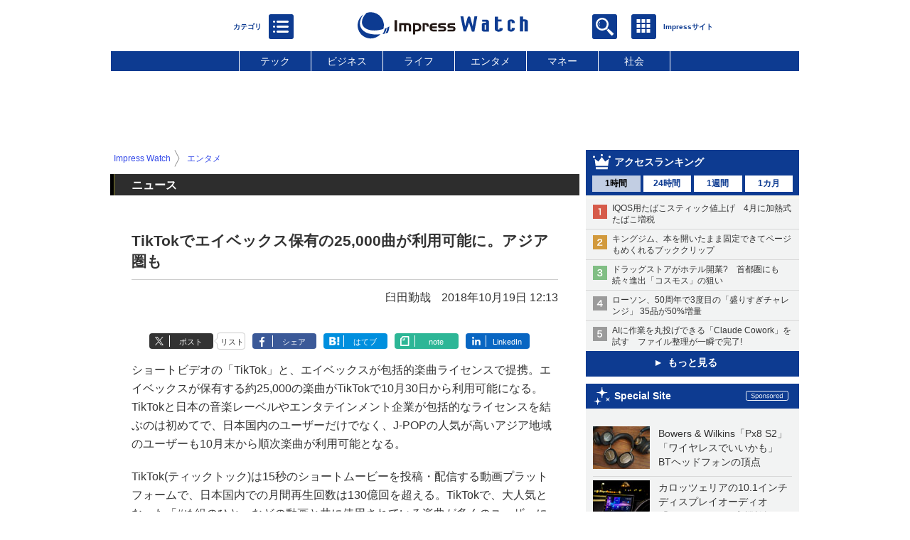

--- FILE ---
content_type: text/html; charset=utf-8
request_url: https://www.google.com/recaptcha/api2/aframe
body_size: 267
content:
<!DOCTYPE HTML><html><head><meta http-equiv="content-type" content="text/html; charset=UTF-8"></head><body><script nonce="efoL_UeZIIJsG2q8NqJmnQ">/** Anti-fraud and anti-abuse applications only. See google.com/recaptcha */ try{var clients={'sodar':'https://pagead2.googlesyndication.com/pagead/sodar?'};window.addEventListener("message",function(a){try{if(a.source===window.parent){var b=JSON.parse(a.data);var c=clients[b['id']];if(c){var d=document.createElement('img');d.src=c+b['params']+'&rc='+(localStorage.getItem("rc::a")?sessionStorage.getItem("rc::b"):"");window.document.body.appendChild(d);sessionStorage.setItem("rc::e",parseInt(sessionStorage.getItem("rc::e")||0)+1);localStorage.setItem("rc::h",'1769074579971');}}}catch(b){}});window.parent.postMessage("_grecaptcha_ready", "*");}catch(b){}</script></body></html>

--- FILE ---
content_type: image/svg+xml
request_url: https://www.watch.impress.co.jp/img/headline/parts/icon/icon_new.svg
body_size: 464
content:
<svg xmlns="http://www.w3.org/2000/svg" viewBox="0 0 20.57 21.82" width="28px" height="28px"><defs><style>.cls-1{fill:#fff;}</style></defs><title>icon_new</title><g id="レイヤー_2" data-name="レイヤー 2"><g id="ガイドライン"><rect class="cls-1" x="3.75" y="16.8" width="5" height="0.93"/><rect class="cls-1" x="3.75" y="13.03" width="6.83" height="0.93"/><rect class="cls-1" x="3.75" y="9.26" width="9.73" height="0.93"/><rect class="cls-1" x="8.89" y="5.49" width="4.59" height="0.93"/><path class="cls-1" d="M16.11,19.83a.86.86,0,0,1-.86.87H2a.86.86,0,0,1-.86-.87V7.5h5.3A1.07,1.07,0,0,0,7.49,6.43V1.12h7.76a.85.85,0,0,1,.86.86V8.25l1.12-1.12V2a2,2,0,0,0-2-2h-8A2.17,2.17,0,0,0,5.66.64l-5,5A2.17,2.17,0,0,0,0,7.2V19.83a2,2,0,0,0,2,2H15.25a2,2,0,0,0,2-2V14.5l-1.12,1.11v4.22ZM6.5,1.38V5.84c0,.48-.19.67-.67.67H1.37Z"/><path class="cls-1" d="M20.42,8.81,19.24,7.63a.53.53,0,0,0-.75,0l-.77.76,1.93,1.93.77-.77A.53.53,0,0,0,20.42,8.81Z"/><polygon class="cls-1" points="10.58 15.54 9.92 18.12 12.51 17.46 10.58 15.54"/><path class="cls-1" d="M11,15.14l1.93,1.93,6.4-6.4L17.37,8.74Zm7.15-4.77-5.58,5.57-.43-.44,5.57-5.57Z"/></g></g></svg>


--- FILE ---
content_type: application/javascript; charset=utf-8
request_url: https://fundingchoicesmessages.google.com/f/AGSKWxXkFZMo4nTVJ9tqcRF4ps25vnouo5I-NeCsii5QYI5g3sMl9cLKHZSZ36yel3uMwnejnJgw_ipxm0hcL2evcTF0pSkm3kcmGCN8jrdeT-UQ2vFun0DRwdTldGwy6jNjkbRuSmVOomgMjqZqY75TiJ0tySOkVz6h_s4wVlJ94xxuM288-AwFuKogh2ch/_/rsads.js/articleSponsorDeriv_/inline_ad./ads/behicon./showads_
body_size: -1289
content:
window['739a378c-a70c-4cd4-9846-bc3155702d2f'] = true;

--- FILE ---
content_type: text/javascript
request_url: https://rumcdn.geoedge.be/73a9870c-4ca2-4a34-a1a6-376ab3858cb8/grumi.js
body_size: 104779
content:
var grumiInstance = window.grumiInstance || { q: [] };
(function createInstance (window, document, options = { shouldPostponeSample: false }) {
	!function r(i,o,a){function s(n,e){if(!o[n]){if(!i[n]){var t="function"==typeof require&&require;if(!e&&t)return t(n,!0);if(c)return c(n,!0);throw new Error("Cannot find module '"+n+"'")}e=o[n]={exports:{}};i[n][0].call(e.exports,function(e){var t=i[n][1][e];return s(t||e)},e,e.exports,r,i,o,a)}return o[n].exports}for(var c="function"==typeof require&&require,e=0;e<a.length;e++)s(a[e]);return s}({1:[function(e,t,n){var r=e("./config.js"),i=e("./utils.js");t.exports={didAmazonWin:function(e){var t=e.meta&&e.meta.adv,n=e.preWinningAmazonBid;return n&&(t=t,!i.isEmptyObj(r.amazonAdvIds)&&r.amazonAdvIds[t]||(t=e.tag,e=n.amzniid,t.includes("apstag.renderImp(")&&t.includes(e)))},setAmazonParametersToSession:function(e){var t=e.preWinningAmazonBid;e.pbAdId=void 0,e.hbCid=t.crid||"N/A",e.pbBidder=t.amznp,e.hbCpm=t.amznbid,e.hbVendor="A9",e.hbTag=!0}}},{"./config.js":5,"./utils.js":24}],2:[function(e,t,n){var l=e("./session"),r=e("./urlParser.js"),m=e("./utils.js"),i=e("./domUtils.js").isIframe,f=e("./htmlParser.js"),g=e("./blackList").match,h=e("./ajax.js").sendEvent,o=".amazon-adsystem.com",a="/dtb/admi",s="googleads.g.doubleclick.net",e="/pagead/",c=["/pagead/adfetch",e+"ads"],d=/<iframe[^>]*src=['"]https*:\/\/ads.\w+.criteo.com\/delivery\/r\/.+<\/iframe>/g,u={};var p={adsense:{type:"jsonp",callbackName:"a"+ +new Date,getJsUrl:function(e,t){return e.replace("output=html","output=json_html")+"&callback="+t},getHtml:function(e){e=e[m.keys(e)[0]];return e&&e._html_},shouldRender:function(e){var e=e[m.keys(e)[0]],t=e&&e._html_,n=e&&e._snippet_,e=e&&e._empty_;return n&&t||e&&t}},amazon:{type:"jsonp",callbackName:"apstag.renderImp",getJsUrl:function(e){return e.replace("/admi?","/admj?").replace("&ep=%7B%22ce%22%3A%221%22%7D","")},getHtml:function(e){return e.html},shouldRender:function(e){return e.html}},criteo:{type:"js",getJsHtml:function(e){var t,n=e.match(d);return n&&(t=(t=n[0].replace(/iframe/g,"script")).replace(/afr.php|display.aspx/g,"ajs.php")),e.replace(d,t)},shouldRender:function(e){return"loading"===e.readyState}}};function y(e){var t,n=e.url,e=e.html;return n&&((n=r.parse(n)).hostname===s&&-1<c.indexOf(n.pathname)&&(t="adsense"),-1<n.hostname.indexOf(o))&&-1<n.pathname.indexOf(a)&&(t="amazon"),(t=e&&e.match(d)?"criteo":t)||!1}function v(r,i,o,a){e=i,t=o;var e,t,n,s=function(){e.src=t,h({type:"adfetch-error",meta:JSON.stringify(l.meta)})},c=window,d=r.callbackName,u=function(e){var t,n=r.getHtml(e),e=(l.bustedUrl=o,l.bustedTag=n,r.shouldRender(e));t=n,(t=f.parse(t))&&t.querySelectorAll&&(t=m.map(t.querySelectorAll("[src], [href]"),function(e){return e.src||e.href}),m.find(t,function(e){return g(e).match}))&&h({type:"adfetch",meta:JSON.stringify(l.meta)}),!a(n)&&e?(t=n,"srcdoc"in(e=i)?e.srcdoc=t:((e=e.contentWindow.document).open(),e.write(t),e.close())):s()};for(d=d.split("."),n=0;n<d.length-1;n++)c[d[n]]={},c=c[d[n]];c[d[n]]=u;var u=r.getJsUrl(o,r.callbackName),p=document.createElement("script");p.src=u,p.onerror=s,p.onload=function(){h({type:"adfetch-loaded",meta:JSON.stringify(l.meta)})},document.scripts[0].parentNode.insertBefore(p,null)}t.exports={shouldBust:function(e){var t,n=e.iframe,r=e.url,e=e.html,r=(r&&n&&(t=i(n)&&!u[n.id]&&y({url:r}),u[n.id]=!0),y({html:e}));return t||r},bust:function(e){var t=e.iframe,n=e.url,r=e.html,i=e.doc,o=e.inspectHtml;return"jsonp"===(e=p[y(e)]).type?v(e,t,n,o):"js"===e.type?(t=i,n=r,i=(o=e).getJsHtml(n),l.bustedTag=n,!!o.shouldRender(t)&&(t.write(i),!0)):void 0},checkAndBustFriendlyAmazonFrame:function(e,t){(e=e.defaultView&&e.defaultView.frameElement&&e.defaultView.frameElement.id)&&e.startsWith("apstag")&&(l.bustedTag=t)}}},{"./ajax.js":3,"./blackList":4,"./domUtils.js":8,"./htmlParser.js":13,"./session":21,"./urlParser.js":23,"./utils.js":24}],3:[function(e,t,n){var i=e("./utils.js"),o=e("./config.js"),r=e("./session.js"),a=e("./domUtils.js"),s=e("./jsUtils.js"),c=e("./methodCombinators.js").before,d=e("./tagSelector.js").getTag,u=e("./constants.js"),e=e("./natives.js"),p=e.fetch,l=e.XMLHttpRequest,m=e.Request,f=e.TextEncoder,g=e.postMessage,h=[];function y(e,t){e(t)}function v(t=null){i.forEach(h,function(e){y(e,t)}),h.push=y}function b(e){return e.key=r.key,e.imp=e.imp||r.imp,e.c_ver=o.c_ver,e.w_ver=r.wver,e.w_type=r.wtype,e.b_ver=o.b_ver,e.ver=o.ver,e.loc=location.href,e.ref=document.referrer,e.sp=r.sp||"dfp",e.cust_imp=r.cust_imp,e.cust1=r.meta.cust1,e.cust2=r.meta.cust2,e.cust3=r.meta.cust3,e.caid=r.meta.caid,e.scriptId=r.scriptId,e.crossOrigin=!a.isSameOriginWin(top),e.debug=r.debug,"dfp"===r.sp&&(e.qid=r.meta.qid),e.cdn=o.cdn||void 0,o.accountType!==u.NET&&(e.cid=r.meta&&r.meta.cr||123456,e.li=r.meta.li,e.ord=r.meta.ord,e.ygIds=r.meta.ygIds),e.at=o.accountType.charAt(0),r.hbTag&&(e.hbTag=!0,e.hbVendor=r.hbVendor,e.hbCid=r.hbCid,e.hbAdId=r.pbAdId,e.hbBidder=r.pbBidder,e.hbCpm=r.hbCpm,e.hbCurrency=r.hbCurrency),"boolean"==typeof r.meta.isAfc&&(e.isAfc=r.meta.isAfc,e.isAmp=r.meta.isAmp),r.meta.hasOwnProperty("isEBDA")&&"%"!==r.meta.isEBDA.charAt(0)&&(e.isEBDA=r.meta.isEBDA),r.pimp&&"%_pimp%"!==r.pimp&&(e.pimp=r.pimp),void 0!==r.pl&&(e.preloaded=r.pl),e.site=r.site||a.getTopHostname(),e.site&&-1<e.site.indexOf("safeframe.googlesyndication.com")&&(e.site="safeframe.googlesyndication.com"),e.isc=r.isc,r.adt&&(e.adt=r.adt),r.isCXM&&(e.isCXM=!0),e.ts=+new Date,e.bdTs=o.bdTs,e}function w(t,n){var r=[],e=i.keys(t);return void 0===n&&(n={},i.forEach(e,function(e){void 0!==t[e]&&void 0===n[e]&&r.push(e+"="+encodeURIComponent(t[e]))})),r.join("&")}function E(e){e=i.removeCaspr(e),e=r.doubleWrapperInfo.isDoubleWrapper?i.removeWrapperXMP(e):e;return e=4e5<e.length?e.slice(0,4e5):e}function j(t){return function(){var e=arguments[0];return e.html&&(e.html=E(e.html)),e.tag&&(e.tag=E(e.tag)),t.apply(this,arguments)}}e=c(function(e){var t;e.hasOwnProperty("byRate")&&!e.byRate||(t=a.getAllUrlsFromAllWindows(),"sample"!==e.r&&"sample"!==e.bdmn&&t.push(e.r),e[r.isPAPI&&"imaj"!==r.sp?"vast_content":"tag"]=d(),e.urls=JSON.stringify(t),e.hc=r.hc,e.vastUrls=JSON.stringify(r.vastUrls),delete e.byRate)}),c=c(function(e){e.meta=JSON.stringify(r.meta),e.client_size=r.client_size});function O(e,t){var n=new l;n.open("POST",e),n.setRequestHeader("Content-type","application/x-www-form-urlencoded"),n.send(w(t))}function A(t,e){return o=e,new Promise(function(t,e){var n=(new f).encode(w(o)),r=new CompressionStream("gzip"),i=r.writable.getWriter();i.write(n),i.close(),new Response(r.readable).arrayBuffer().then(function(e){t(e)}).catch(e)}).then(function(e){e=new m(t,{method:"POST",body:e,mode:"no-cors",headers:{"Content-type":"application/x-www-form-urlencoded","Accept-Language":"gzip"}});p(e)});var o}function T(e,t){p&&window.CompressionStream?A(e,t).catch(function(){O(e,t)}):O(e,t)}function _(e,t){r.hasFrameApi&&!r.frameApi?g.call(r.targetWindow,{key:r.key,request:{url:e,data:t}},"*"):T(e,t)}r.frameApi&&r.targetWindow.addEventListener("message",function(e){var t=e.data;t.key===r.key&&t.request&&(T((t=t.request).url,t.data),e.stopImmediatePropagation())});var I,x={};function k(r){return function(n){h.push(function(e){if(e&&e(n),n=b(n),-1!==r.indexOf(o.reportEndpoint,r.length-o.reportEndpoint.length)){var t=r+w(n,{r:!0,html:!0,ts:!0});if(!0===x[t]&&!(n.rbu||n.is||3===n.rdType||n.et))return}x[t]=!0,_(r,n)})}}let S="https:",C=S+o.apiUrl+o.reportEndpoint;t.exports={sendInit:s.once(c(k(S+o.apiUrl+o.initEndpoint))),sendReport:e(j(k(S+o.apiUrl+o.reportEndpoint))),sendError:k(S+o.apiUrl+o.errEndpoint),sendDebug:k(S+o.apiUrl+o.dbgEndpoint),sendStats:k(S+o.apiUrl+(o.statsEndpoint||"stats")),sendEvent:(I=k(S+o.apiUrl+o.evEndpoint),function(e,t){var n=o.rates||{default:.004},t=t||n[e.type]||n.default;Math.random()<=t&&I(e)}),buildRbuReport:e(j(b)),sendRbuReport:_,processQueue:v,processQueueAndResetState:function(){h.push!==y&&v(),h=[]},setReportsEndPointAsFinished:function(){x[C]=!0},setReportsEndPointAsCleared:function(){delete x[C]}}},{"./config.js":5,"./constants.js":6,"./domUtils.js":8,"./jsUtils.js":14,"./methodCombinators.js":16,"./natives.js":17,"./session.js":21,"./tagSelector.js":22,"./utils.js":24}],4:[function(e,t,n){var d=e("./utils.js"),r=e("./config.js"),u=e("./urlParser.js"),i=r.domains,o=r.clkDomains,e=r.bidders,a=r.patterns.wildcards;var s,p={match:!1};function l(e,t,n){return{match:!0,bdmn:e,ver:t,bcid:n}}function m(e){return e.split("").reverse().join("")}function f(n,e){var t,r;return-1<e.indexOf("*")?(t=e.split("*"),r=-1,d.every(t,function(e){var e=n.indexOf(e,r+1),t=r<e;return r=e,t})):-1<n.indexOf(e)}function g(e,t,n){return d.find(e,t)||d.find(e,n)}function h(e){return e&&"1"===e.charAt(0)}function c(c){return function(e){var n,r,i,e=u.parse(e),t=e&&e.hostname,o=e&&[e.pathname,e.search,e.hash].join("");if(t){t=[t].concat((e=(e=t).split("."),d.fluent(e).map(function(e,t,n){return n.shift(),n.join(".")}).val())),e=d.map(t,m),t=d.filter(e,function(e){return void 0!==c[e]});if(t&&t.length){if(e=d.find(t,function(e){return"string"==typeof c[e]}))return l(m(e),c[e]);var a=d.filter(t,function(e){return"object"==typeof c[e]}),s=d.map(a,function(e){return c[e]}),e=d.find(s,function(t,e){return r=g(d.keys(t),function(e){return f(o,e)&&h(t[e])},function(e){return f(o,e)}),n=m(a[e]),""===r&&(e=s[e],i=l(n,e[r])),r});if(e)return l(n,e[r],r);if(i)return i}}return p}}function y(e){e=e.substring(2).split("$");return d.map(e,function(e){return e.split(":")[0]})}t.exports={match:function(e,t){var n=c(i);return t&&"IFRAME"===t.toUpperCase()&&(t=c(o)(e)).match?(t.rdType=2,t):n(e)},matchHB:(s=c(e),function(e){var e=e.split(":"),t=e[0],e=e[1],e="https://"+m(t+".com")+"/"+e,e=s(e);return e.match&&(e.bdmn=t),e}),matchAgainst:c,matchPattern:function(t){var e=g(d.keys(a),function(e){return f(t,e)&&h(a[e])},function(e){return f(t,e)});return e?l("pattern",a[e],e):p},isBlocking:h,getTriggerTypes:y,removeTriggerType:function(e,t){var n,r=(i=y(e.ver)).includes(t),i=1<i.length;return r?i?(e.ver=(n=t,(r=e.ver).length<2||"0"!==r[0]&&"1"!==r[0]||"#"!==r[1]||(i=r.substring(0,2),1===(t=r.substring(2).split("$")).length)?r:0===(r=t.filter(function(e){var t=e.indexOf(":");return-1===t||e.substring(0,t)!==n})).length?i.slice(0,-1):i+r.join("$")),e):p:e}}},{"./config.js":5,"./urlParser.js":23,"./utils.js":24}],5:[function(e,t,n){t.exports={"ver":"0.1","b_ver":"0.5.480","blocking":true,"rbu":0,"silentRbu":0,"signableHosts":[],"onRbu":1,"samplePercent":0,"debug":true,"accountType":"publisher","impSampleRate":0.006,"statRate":0.05,"apiUrl":"//gw.geoedge.be/api/","initEndpoint":"init","reportEndpoint":"report","statsEndpoint":"stats","errEndpoint":"error","dbgEndpoint":"debug","evEndpoint":"event","filteredAdvertisersEndpoint":"v1/config/filtered-advertisers","rdrBlock":true,"ipUrl":"//rumcdn.geoedge.be/grumi-ip.js","altTags":[],"hostFilter":[],"maxHtmlSize":0.4,"reporting":true,"advs":{},"creativeWhitelist":{},"heavyAd":false,"cdn":"cloudfront","domains":{"moc.esnefedtsohgduolc":"1#1:64625","moc.krowten-xulfneddih":"1#1:64625","ten.tnorfduolc.a7ftfuq9zux42d":"1#1:64625","oi.citamdib.711sda":"1#1:64625","moc.n699c":"1#1:64625","gs.pnf":"1#1:64625","moc.0101rolocotohp":"1#1:64625","evil.eciovamzalp":"1#1:64625","moc.xtamytni":"1#1:64625","ofni.norfssepsz.op":"1#1:64625","ten.dferuza.10z.fc7cmdkfeeva0hya-eex":"1#1:64625","orp.buhtylana.ffa":"1#1:64625","moc.as.krapsykcul":"1#1:64625","lol.eriwswen":"1#1:64625","moc.niksaramsoc.hcia":"1#1:64625","tser.ordyhensid":"1#1:64625","orp.rrahgcepxe":"1#1:64625","ofni.zazswenhcet":"1#1:64625","ppa.naecolatigidno.99opw-ppa-gnitrac":"1#1:64625","ppa.naecolatigidno.lijau-2-ppa-hsifnoil":"1#1:64625","orp.newradmyglamirp":"1#1:64625","sotua.sciluardyhnotsiptipkcocekarb.www":"1#1:64625","ten.swodniw.eroc.bew.31z.asakob":"1#1:64625","moc.seicilopysaeedam":"1#1:64625","enilno.dikhsats":"1#1:64625","moc.peews-yklis":"1#1:64625","moc.ipsoog":"1#1:64625","ppa.yfilten.e12f7270-03148002106202-taigalp-eralfduolc":"1#1:64625","etis.erocaralos":"1#1:64625","ppa.yfilten.31ae084d-90901102106202-taigalp-eralfduolc":"1#1:64625","su.eviltsoobyromem":"1#1:64625","moc.xobsdnertefiltrams":"1#1:64625","moc.orpyromemxam":"1#1:64625","enilno.xulfarret":"1#1:64625","enilno.atsivhtap":"1#1:64625","etis.asweretam":"1#1:64625","ten.tnorfduolc.7d206fobt8g71d":"1#1:64625","ppa.naecolatigidno.oolr7-nasa-agoy":"1#1:64625","latigid.tpmorp-hsac":"1#1:64625","enilno.spppams":"1#1:64625","moc.hodoz":"1#1:64625","ten.tnorfduolc.lt0p9fd3buq62d":"1#1:64625","moc.eviv-atned":"1#1:64625","tser.molodehgir":"1#1:64625","moc.ppaukoreh.922590b398b2-buhatnavroz":"1#1:64625","ppa.yfilten.d2f43062-11401102106202-taigalp-eralfduolc":"1#1:64625","moc.nizagamopa":"1#1:64625","moc.ppaukoreh.eb71185df327-seton-eslupetsat":"1#1:64625","orp.fortafoerp":"1#1:64625","orp.nacnittair":"1#1:64625","sbs.stresed-eslup-feer-emirp":"1#1:64625","pot.tyvrsaniqrwbvt":"1#1:64625","moc.yliadssenllewsu":"1#1:64625","ppa.naecolatigidno.tx7wg-ppa-hsifnwolc":"1#1:64625","tser.repmietsec":"1#1:64625","tser.retseacric":"1#1:64625","aidem.eccarcxenu":"1#1:64625","ppa.yfilten.a614a7c1-40400102106202-taigalp-eralfduolc":"1#1:64625","moc.potbuhrevocsid":"1#1:64625","ppa.yfilten.f43f5e1c-53501102106202-taigalp-eralfduolc":"1#1:64625","ppa.yfilten.63b691cb-95501102106202-taigalp-eralfduolc":"1#1:64625","moc.noelamrof":"1#1:64625","moc.czqwquen.ecnaij":"1#1:64625","moc.ppaukoreh.198990bab91f-assoi":"1#1:64625","ten.swodniw.eroc.bolb.hqlpeopyvklnzeyedriy2105":"1#1:64625","moc.nlevarp":"1#1:64625","moc.eddetagnoleyrevnib":"1#1:64625","moc.etnegruofni":"1#1:64625","moc.ppaukoreh.de63960e914b-seton-enigneetsat":"1#1:64625","orp.poeraacpuc":"1#1:64625","moc.gnivileraculg":"1#1:64625","zyx.tnim-remarg":"1#1:64625","ppa.yfilten.ed68a304-41940112106202-taigalp-eralfduolc":"1#1:64625","enilno.rohcnaniarb":"1#1:64625","moc.reggacnuy":"1#1:64625","ten.swodniw.eroc.bew.31z.pohsdnomaid":"1#1:64625","moc.tsulfoezalb":"1#1:64625","etis.xeuqrotdeeps":"1#1:64625","moc.reyal-mraw":"1#1:64625","moc.nomlastsafdaets":"1#1:64625","ppa.yfilten.78c48780-91410102106202-taigalp-eralfduolc":"1#1:64625","ppa.yfilten.e3afb78c-80501102106202-taigalp-eralfduolc":"1#1:64625","ppa.yfilten.42f16b16-15801102106202-taigalp-eralfduolc":"1#1:64625","etis.etiusskcub":"1#1:64625","moc.enoztcellettniaidem.apl":"1#1:64625","moc.secapsnaecolatigid.ndc.3cyn.08343e08aceeade3-od":"1#1:64625","orp.klehwrtnoc":"1#1:64625","moc.segayovhanoj":"1#1:64625","moc.ppaukoreh.2870e10c3b4d-seton-maertslaem":"1#1:64625","moc.kniledonhcet.g7q3if37ccbuhoev9o5d":"1#1:64625","ten.swodniw.eroc.bolb.qnlxoabjhhlrzprkskja7206":"1#1:64625","ten.swodniw.eroc.bew.92z.sesiecvresoistsenzzub":"1#1:64625","moc.waxstpuc":"1#1:64625","orp.ehwotauqca":"1#1:64625","moc.ppaukoreh.f55d3145e500-srocedekavos":"1#1:64625","ppa.yfilten.658ed2cd-81401102106202-taigalp-eralfduolc":"1#1:64625","orp.01249-etilx1":"1#1:64625","moc.raelcsdnertefiltrams":"1#1:64625","moc.niwsdnertefiltrams":"1#1:64625","kcilc.ecnerefni-hsac":"1#1:64625","ten.swodniw.eroc.bew.31z.1q7k4t9x":"1#1:64625","ofni.daolnwodk4":"1#1:64625","ni.gnikrowduolc":"1#1:64625","enilno.1-ak-diks":"1#1:64625","etis.nowhcilk":"1#1:64625","moc.urrapucrem":"1#1:64625","ten.rfaroiva":"1#1:64625","sbs.elozjoribkayah":"1#1:64625","etisbew.zoervc":"1#1:64625","retnec.etnoccarts":"1#1:64625","enilno.oilofkert":"1#1:64625","moc.salemuj":"1#1:64625","ur.atobapcilrebaf":"1#1:64625","pot.mtmnzhvgqi":"1#1:64625","ten.swodniw.eroc.bew.31z.ww30naj12":"1#1:64625","ppa.elbavol.yliadeslupdnert":"1#1:64625","moc.tokako":"1#1:64625","moc.oeevo.sda.201sda":"1#1:64625","moc.sgtvo":"1#1:64625","moc.zkbsda":"1#1:64625","ofni.htaprider.6su-og":"1#1:64625","moc.nipshctilg":"1#1:64625","moc.ssescus-rof-yevrus":"1#1:64625","zyx.vdaelacs.rkcrt":"1#1:64625","ten.dferuza.10z.xafewf3eed7dxbdd-vic":"1#1:64625","moc.yawa-em-llor":"1#1:64625","moc.aidemlatigidytiliga.4v-ue-btr":"1#1:64625","moc.zzubplup":"1#1:64625","moc.elacolessius":"1#1:64625","moc.lujarlatahis":"1#1:64625","ten.swodniw.eroc.bew.31z.9x2k7m5r":"1#1:64625","moc.enoztcellettniaidem":"1#1:64625","moc.bulcsdoognteg.12":"1#1:64625","tser.nunedcepxe":"1#1:64625","pohs.snoitulosten6202detroppus":"1#1:64625","tser.ilppalraps":"1#1:64625","tser.lsptniuqs":"1#1:64625","enilno.doofeltnam":"1#1:64625","pohs.imotuj":"1#1:64625","zib.sthgisni-tekram":"1#1:64625","ppa.naecolatigidno.q8bkr-ppa-laes":"1#1:64625","kcilc.tatshcem":"1#1:64625","em.gssm.8o3bz":"1#1:64625","ppa.yfilten.ec2e1d6d-74901102106202-taigalp-eralfduolc":"1#1:64625","etis.skcirtsuinegssenllew":"1#1:64625","moc.gnirpssdnertefiltrams":"1#1:64625","moc.bfsdnertefiltrams":"1#1:64625","moc.riaiam":"1#1:64625","ten.swodniw.eroc.bew.91z.1yijhakla":"1#1:64625","oi.krtt.yj8xd":"1#1:64625","pot.4zivnif":"1#1:64625","etis.ytivarg-ogib":"1#1:64625","etis.edirtsvan":"1#1:64625","ecaps.irdom":"1#1:64625","ppa.yfilten.4000fd5d-73011112106202-taigalp-eralfduolc":"1#1:64625","ten.swodniw.eroc.bew.91z.ppppjjnmbnn":"1#1:64625","evil.kuderucessdnefedcp":"1#1:64625","ten.swodniw.eroc.bolb.88c2b39c6fbe":"1#1:64625","yadot.iyuxejbtoh":"1#1:64625","orp.idnevcoced":"1#1:64625","ten.swodniw.eroc.bew.31z.hsulbarev":"1#1:64625","ni.oc.yfirevnamuh.0fabte37ccbuho46kn5d":"1#1:64625","ten.nuf4klat.nocmeg":"1#1:64625","moc.3egapbalrednalym.niamornnifgad":"1#1:64625","ppa.erotspivqbb":"1#1:64625","zyx.pohsuynab":"1#1:64625","ofni.teb7x7gp.ppapu":"1#1:64625","ppa.naecolatigidno.fqgs9-ppa-daehremmah":"1#1:64625","moc.secapsnaecolatigid.ndc.3cyn.ff4443161b763999-od":"1#1:64625","moc.ppaukoreh.c222908d724f-seton-eslupepicer":"1#1:64625","retnec.niselitulg":"1#1:64625","aidem.emsidccacs":"1#1:64625","erots.pohsraey13yppah":"1#1:64625","gro.nollitsop-red":"1#1:64625","moc.latrophcetegdirb.08khif37ccbuh0imao5d":"1#1:64625","orp.mine-77ecnanif":"1#1:64625","zk.hns":"1#1:64625","moc.ppaukoreh.d08c9cdb7245-oidutslangisnoops":"1#1:64625","retnec.ibaraumnori":"1#1:64625","retnec.icepsobsib":"1#1:64625","enilno.aisadnertoce":"1#1:64625","moc.ppaukoreh.f72de2d5581d-1pj-hsif-rats":"1#1:64625","moc.erutnev-dipar":"1#1:64625","oi.bew24.oneeuq":"1#1:64625","wp.yartnadrev.rh":"1#1:64625","etis.ssenllewerocemirp":"1#1:64625","ppa.yfilten.11cfe430-83501102106202-taigalp-eralfduolc":"1#1:64625","ten.redisnizibwohs.evisulcxe":"1#1:64625","moc.ppaukoreh.a8c10679f4a5-regnilsrovalferehw":"1#1:64625","etis.tfela-solcyc-llip":"1#1:64625","ten.swodniw.eroc.bolb.dsfds98sdkhjbjfsd":"1#1:64625","ten.swodniw.eroc.bew.31z.spohshsuhp":"1#1:64625","moc.onaslaed.www":"1#1:64625","moc.xelavavnoxew":"1#1:64625","kcilc.u00u":"1#1:64625","moc.ppaukoreh.ad54dbe99f0c-sepicer-noisivlaem":"1#1:64625","moc.ppaukoreh.185fa0c39f57-seton-noisufetsat":"1#1:64625","latigid.xreveihca":"1#1:64625","etis.rawerperolag":"1#1:64625","ppa.naecolatigidno.zkjfq-ppa-hsifyllej":"1#1:64625","moc.acxulfthgirb":"1#1:64625","ofni.enidekatenac":"1#1:64625","moc.ppaukoreh.82f4884eae53-ediug-dirgrovalf":"1#1:64625","moc.ppaukoreh.712eb548151c-sepicer-pamrovalf":"1#1:64625","etis.etaeas":"1#1:64625","ofni.gnabgnolpohc":"1#1:64625","ppa.yfilten.7f9debb4-60501102106202-taigalp-eralfduolc":"1#1:64625","moc.hsifratstnelis":"1#1:64625","ppa.yfilten.733ea41e-34801102106202-taigalp-eralfduolc":"1#1:64625","ppa.yfilten.fee0e513-33601102106202-taigalp-eralfduolc":"1#1:64625","moc.yrotsnamowssenlew.xm-xivartlu":"1#1:64625","ppa.yfilten.4b7ff29a-85703102106202-taigalp-eralfduolc":"1#1:64625","moc.ximsdnertefiltrams":"1#1:64625","etis.buhsneergyhtlaeh":"1#1:64625","tser.crotsengic":"1#1:64625","orp.driewehsac":"1#1:64625","tser.irfebabosi":"1#1:64625","moc.ppaukoreh.0e3789b25a89-oidutsamaronaphsop":"1#1:64625","ni.oc.yfirevnamuh.gli2lf37ccbuh8opdo5d":"1#1:64625","ten.swodniw.eroc.bew.31z.allebruof":"1#1:64625","moc.ppaukoreh.09ce2103db96-92975-dnalburcs-esnetni":"1#1:64625","cc.30tibbartebgp988.www":"1#1:64625","moc.bydvq.htlaeh":"1#1:64625","orp.sarapnetta":"1#1:64625","tser.ttacstogij":"1#1:64625","tser.arttarefni":"1#1:64625","moc.noisivprahsyrt.www":"1#1:64625","ppa.yfilten.da2b6d02-34401102106202-taigalp-eralfduolc":"1#1:64625","ppa.yfilten.006aef87-54401102106202-taigalp-eralfduolc":"1#1:64625","moc.noitaivaralagnim":"1#1:64625","ten.swodniw.eroc.bew.31z.7k2r9m6x":"1#1:64625","ppa.naecolatigidno.m4dqq-ppa-daehremmah":"1#1:64625","pot.tjpqbmeecvxy":"1#1:64625","moc.kmoykotgnikoob":"1#1:64625","evil.42eralfswen":"1#1:64625","evil.teydekooctonmi":"1#1:64625","orp.rf-enozgaid":"1#1:64625","gro.igujux":"1#1:64625","etisbew.taerutanyeh":"1#1:64625","moc.atenom-noznif":"1#1:64625","sbs.anirouqlev":"1#1:64625","ppa.yfilten.8761a4-ilonnac-ytsez--f058b8b2b0ec1627996f0796":"1#1:64625","ten.swodniw.eroc.bew.31z.9ohce3033e10123033e":"1#1:64625","pot.nhpqqkrmk":"1#1:64625","tser.yzivnif":"1#1:64625","aidem.acsidretla":"1#1:64625","ten.tnorfduolc.64pgc8xmtcuu1d":"1#1:64625","orp.pophsup":"1#1:64625","moc.doowdhgjz.sj":"1#1:64625","moc.evawreviri":"1#1:64625","evil.slatigidnaelc":"1#1:64625","eniw.tropbewlausac":"1#1:64625","ten.eralgda.enigne.3ettemocda":"1#1:64625","moc.qqniamodniamod":"1#1:64625","moc.kkcilcymkcart":"1#1:64625","moc.bulcderauqs.citats":"1#1:64625","moc.xdanoev.10-xda":"1#1:64625","moc.aeesud":"1#1:64625","ofni.shsdkehg":"1#1:64625","moc.ur.kculagem":"1#1:64625","ofni.htaprider.ue-og":"1#1:64625","gro.ekolydnac":"1#1:64625","ten.tnorfduolc.5w8s2qxrbvwy1d":"1#1:64625","ppa.yfilten.2f7a5f1e-20111102106202-taigalp-eralfduolc":"1#1:64625","ppa.yfilten.a6e13dff-60111102106202-taigalp-eralfduolc":"1#1:64625","moc.enizagamhtlaehlufdnim":"1#1:64625","moc.wonstibahefilyhtlaeh":"1#1:64625","ssenisub.elytsefilytivegnol.5p":"1#1:64625","ten.swodniw.eroc.bew.31z.6h6h6h5h6hf23fsdf":"1#1:64625","ten.swodniw.eroc.bew.31z.100cxn62odd10nniw51":"1#1:64625","etis.akibat":"1#1:64625","ni.oc.kcilctobor.gg4off37ccbuhgjn6o5d":"1#1:64625","tser.ullosneirt":"1#1:64625","enilno.avonotro":"1#1:64625","orp.42suenp-tsrif":"1#1:64625","retnec.esuanroloc":"1#1:64625","orp.artnelez":"1#1:64625","moc.ppaukoreh.f06006e594dc-16578-kaep-neddih":"1#1:64625","ten.swodniw.eroc.bew.31z.wd2cno8bblzcsj121egassem":"1#1:64625","moc.gnotuzgnahc":"1#1:64625","moc.anadlognom.xirbalg":"1#1:64625","tser.pertsvisel":"1#1:64625","em.gssm.jwdfbn":"1#1:64625","moc.yhpargotohpllurkkcin":"1#1:64625","moc.locotorpwolfefil":"1#1:64625","ten.troperzzubyliad.derutaef":"1#1:64625","su.seirevocsidgnidnert":"1#1:64625","enilno.tebxx33.ppapu":"1#1:64625","moc.oegneve":"1#1:64625","moc.ppaukoreh.8ca1781f5438-buhaxenrov":"1#1:64625","ten.swodniw.eroc.bew.31z.6n7q8p4t":"1#1:64625","moc.latrophcetegdirb.g67qff37ccbuhgsp6o5d":"1#1:64625","orp.frafssappa":"1#1:64625","moc.ezisregib":"1#1:64625","moc.ylbeew.10dractflg":"1#1:64625","orp.rexamdirghturt":"1#1:64625","etis.lrvt":"1#1:64625","ppa.naecolatigidno.pkvus-ppa-erutcetihcra":"1#1:64625","moc.ezauw.oneeuq":"1#1:64625","wp.yartnadrev.ku":"1#1:64625","ten.swodniw.eroc.bolb.azuuyndnishpnoocjctn1106":"1#1:64625","moc.ppaukoreh.9ab514fe1ca0-seton-pamepicer":"1#1:64625","ten.swodniw.eroc.bew.31z.allebthgie":"1#1:64625","moc.ppaukoreh.a01a81deeb74-ediug-renrocecips":"1#1:64625","orp.essidirdec":"1#1:64625","moc.wonenozdrawer.tramlaw50":"1#1:64625","ppa.yfilten.075652c2-10659002106202-taigalp-eralfduolc":"1#1:64625","moc.niwdtapmeteiluj":"1#1:64625","moc.renniwabla":"1#1:64625","kni.erots-oznek":"1#1:64625","tif.tamkinqbb":"1#1:64625","moc.llabpordenozg.yalp":"1#1:64625","moc.iasswendlrow":"1#1:64625","moc.ppaukoreh.aea6459eed0d-sepicer-enignekooc":"1#1:64625","ten.swodniw.eroc.bew.91z.1ypilkakaknb":"1#1:64625","moc.bzpqcaf":"1#1:64625","ppa.lecrev.300iton-soi-elppa":"1#1:64625","moc.drenleeh":"1#1:64625","retnec.eotofumklub":"1#1:64625","aidem.etnocibsib":"1#1:64625","etis.sixa-ogib":"1#1:64625","erots.pohsraey33yppah":"1#1:64625","etisbew.eractifirep":"1#1:64625","moc.golbyhtlaehdem":"1#1:64625","ppa.naecolatigidno.tq2ea-2-ppa-krahs":"1#1:64625","ppa.naecolatigidno.2qrev-ppa-acro":"1#1:64625","moc.noirolativ":"1#1:64625","tser.irgirlotta":"1#1:64625","moc.enilnotsurtevol.swen":"1#1:64625","tser.yllabeterp":"1#1:64625","enilno.eromok":"1#1:64625","ppa.yfilten.b1cfebb2-24501102106202-taigalp-eralfduolc":"1#1:64625","moc.ppaeerfytinifni.oirepo":"1#1:64625","ten.swodniw.eroc.bew.31z.spohsyhsum":"1#1:64625","moc.ranom-hsac":"1#1:64625","ten.swodniw.eroc.bew.31z.6p9m5n2r":"1#1:64625","moc.ecnaraeppatnioj":"1#1:64625","ni.oc.kcilctobor.0vp9hf37ccbuh08q8o5d":"1#1:64625","evil.sgtnwahs":"1#1:64625","aidem.bnrohlatr":"1#1:64625","moc.yrusaert-noznif":"1#1:64625","pohs.stigem":"1#1:64625","pot.mfiehevdgfh":"1#1:64625","pot.bdwksdixw":"1#1:64625","ni.oc.kcilctobor.0g4g3837ccbuhovqno5d":"1#1:64625","retnec.patnedesir":"1#1:64625","etis.rotparevird":"1#1:64625","ten.tops-gnimag":"1#1:64625","ofni.fsmr.aynud":"1#1:64625","moc.ppaukoreh.636c9eb20d07-ncbvsjpsoi":"1#1:64625","moc.topsgolb.azeugov":"1#1:64625","orp.cartspozza":"1#1:64625","moc.yfevila.ssenllew":"1#1:64625","moc.ppaukoreh.f36d02eb1f3f-ecnadnubagninekawaerca":"1#1:64625","pot.lzvdpbkdbyofje":"1#1:64625","tser.nasnitafni":"1#1:64625","tser.artircasni":"1#1:64625","orp.oignibtuah":"1#1:64625","orp.ellornedni":"1#1:64625","pohs.seoturah":"1#1:64625","moc.ppaukoreh.79c1d1287c08-srocedetnemelpmis":"1#1:64625","moc.lanruojssenlleweroc.aniter":"1#1:64625","ppa.yfilten.c4c27787-43401102106202-taigalp-eralfduolc":"1#1:64625","orp.emaghself":"1#1:64625","ppa.yfilten.c449ab6a-30514102106202-taigalp-eralfduolc":"1#1:64625","ppa.yfilten.41ecfbcb-60514102106202-taigalp-eralfduolc":"1#1:64625","ten.swodniw.eroc.bew.31z.pohsydoow":"1#1:64625","ten.swodniw.eroc.bolb.dsfbdskjfbkdsjbkfsds":"1#1:64625","moc.ppaeerfytinifni.inidrev":"1#1:64625","moc.yawhtaptseuq":"1#1:64625","tser.ovilshcrap":"1#1:64625","tser.rednuiltuo":"1#1:64625","sbs.eyijemozler":"1#1:64625","ten.swodniw.eroc.bew.91z.11yialjakyh":"1#1:64625","ppa.naecolatigidno.9innz-ppa-acro":"1#1:64625","ten.amalpakketad":"1#1:64625","moc.shtlaehsu":"1#1:64625","aidem.lpmoctilov":"1#1:64625","aidem.cnihccobba":"1#1:64625","enilno.eltnamdoof":"1#1:64625","etis.ecapotua":"1#1:64625","moc.xdanoev.20-xda":"1#1:64625","moc.tsez-ocip":"1#1:64625","pot.kcart-roc":"1#1:64625","emem.allizda":"1#1:64625","kni.hcetgniruces":"1#1:64625","moc.lbngwqdk":"1#1:64625","moc.sgtvo.ndc":"1#1:64625","knil.ppa.ifos":"1#1:64625","moc.dib-yoj.ed-pmi-vda":"1#1:64625","moc.300ygolonhcet-gnivres.krt":"1#1:64625","riah.zxertyio.piv":"1#1:64625","moc.hsilbupdagnitekram":"1#1:64625","pot.edondib.buekrt":"1#1:64625","moc.oeevo.sda.401sda":"1#1:64625","moc.opbtsewtsae.www":"1#1:64625","ppa.naecolatigidno.8d8oo-2-ppa-nihcru":"1#1:64625","moc.ppaukoreh.01867a2fa734-buhxcolev":"1#1:64625","tser.etnocenerc":"1#1:64625","enilno.ezoralizopikemamovofat":"1#1:64625","enilno.atruvleqixon":"1#1:64625","uoyc.yzivnif":"1#1:64625","nuf.fb-yrtun":"1#1:64625","moc.yksllewerup":"1#1:64625","ten.swodniw.eroc.bew.31z.pohsyenoot":"1#1:64625","tser.hcipegehce":"1#1:64625","uci.loreneg":"1#1:64625","moc.deeps-egrus":"1#1:64625","ppa.yfilten.2d7514b3-60901102106202-taigalp-eralfduolc":"1#1:64625","ten.swodniw.eroc.bew.31z.5h5h45h454h54h":"1#1:64625","ten.swodniw.eroc.bew.91z.pialnanambv":"1#1:64625","moc.simaretokni":"1#1:64625","moc.troppustnailirb":"1#1:64625","zyx.dnelabru":"1#1:64625","tser.rolavimrev":"1#1:64625","enilno.raewklisnabru":"1#1:64625","etis.allitrotdnaocat":"1#1:64625","moc.ppaukoreh.ff93de7e8089-mreggnihtolc":"1#1:64625","sw.adlit.yadot-ssolthgiw":"1#1:64625","ppa.yfilten.e81c9162-63901112106202-taigalp-eralfduolc":"1#1:64625","moc.liimsf":"1#1:64625","ten.swodniw.eroc.bolb.tpjtoosnxazaghivqktp3104":"1#1:64625","ten.swodniw.eroc.bolb.c5de8b6fc6ee":"1#1:64625","ur.sneporetne":"1#1:64625","tser.ssolgatnoc":"1#1:64625","orp.ahlikaivid":"1#1:64625","tser.ixelacraes":"1#1:64625","tser.absidromir":"1#1:64625","dlrow.mroftalp-vni":"1#1:64625","ppa.naecolatigidno.qzpqi-ppa-nihcru":"1#1:64625","ln.uroovkeinhcet":"1#1:64625","moc.ayajikohatam":"1#1:64625","moc.og885ecaps":"1#1:64625","orp.tebxx22.xdxd":"1#1:64625","moc.tekorhairem":"1#1:64625","ppa.naecolatigidno.ezfsm-4-ppa-nihplod":"1#1:64625","pohs.otikuy":"1#1:64625","moc.roolfsdnertefiltrams":"1#1:64625","moc.dnedivid-noznif":"1#1:64625","ofni.ytnuobehterahs":"1#1:64625","evil.seidoofotces":"1#1:64625","orp.cahpaevvar":"1#1:64625","aidem.avnirlupoc":"1#1:64625","moc.ppaukoreh.90fa912e63ed-emohnailerua":"1#1:64625","ppa.naecolatigidno.nuwja-ppa-laroc":"1#1:64625","gro.kcahefildoog":"1#1:64625","ppa.naecolatigidno.j3kko-6000soi-elppa":"1#1:64625","ten.tnorfduolc.d3ac29lmi44g2d":"1#1:64625","tser.irulplevon":"1#1:64625","moc.ubejasiben":"1#1:64625","retnec.rabusicreb":"1#1:64625","aidem.citnaipmil":"1#1:64625","dlrow.ia-mroftalp":"1#1:64625","moc.noissimsnart-psirc":"1#1:64625","wp.yartnadrev.rp":"1#1:64625","moc.ediugxepaytilativ":"1#1:64625","ppa.yfilten.7971e81a-71601102106202-taigalp-eralfduolc":"1#1:64625","moc.niksaramsoc":"1#1:64625","moc.udenefgnehz.mnaij":"1#1:64625","moc.ppaukoreh.72e7f29a8e2b-jfdnjksoi":"1#1:64625","moc.ppaukoreh.a52ca2d3b90a-citehtearobranmutua":"1#1:64625","evil.nalodoz.www":"1#1:64625","ten.swodniw.eroc.bew.31z.kizb79owlzcsj021egassem":"1#1:64625","moc.etiusnedragilmedab":"1#1:64625","moc.ppaukoreh.ce1e6acd83fb-seton-xirtamepicer":"1#1:64625","moc.snoitcennoceracemirp.www":"1#1:64625","moc.ppaukoreh.2f9934a43b86-1-04-02-hsif-rats":"1#1:64625","moc.stegdiw-latsyrc":"1#1:64625","enilno.balavonyromem":"1#1:64625","ni.oc.kcilctobor.gmgh3837ccbuhoqrno5d":"1#1:64625","sbs.emohozipik":"1#1:64625","ten.swodniw.eroc.bolb.kfbsdjkfbjksdbfjksd":"1#1:64625","moc.ppaukoreh.14ec3c5d85ad-seton-enilhsid":"1#1:64625","moc.ppaukoreh.3b6402dfb1ac-seton-kcartlaem":"1#1:64625","etis.reasmerit":"1#1:64625","orp.ecivres-rac-hsitirb":"1#1:64625","zyx.6zivnif":"1#1:64625","kni.namgdag":"1#1:64625","ppa.yfilten.83701637-45401102106202-taigalp-eralfduolc":"1#1:64625","ppa.yfilten.099da932-65401102106202-taigalp-eralfduolc":"1#1:64625","erots.moolgnivil":"1#1:64625","ni.oc.yfirevnamuh.gn5ucf37ccbuh8e34o5d":"1#1:64625","orp.imina-77ecnanif":"1#1:64625","ssenisub.drahcrolexip.56t":"1#1:64625","moc.alledcca":"1#1:64625","moc.ekaepngisedeno.apl":"1#1:64625","ten.swodniw.eroc.bew.31z.5210123033e3033e3033e":"1#1:64625","ten.swodniw.eroc.bew.31z.mdtb3uebblzcsj121egassem":"1#1:64625","moc.ovivecirp.www":"1#1:64625","moc.arueoh.pl":"1#1:64625","oi.bew24.oibdem":"1#1:64625","moc.norsdnertefiltrams":"1#1:64625","moc.lemmihwerdna":"1#1:64625","moc.buhlatigidtrela":"1#1:64625","kcilc.eunonetot":"1#1:64625","moc.kcilckcbrot":"1#1:64625","moc.otrasalleb":"1#1:64625","tser.repusatsin":"1#1:64625","ppa.naecolatigidno.mt5xf-ppa-surlaw":"1#1:64625","ten.swodniw.eroc.bolb.kknsvssyvtorgljysjmo3006":"1#1:64625","erots.pohsraey24yppah":"1#1:64625","moc.sndsserp.setis.02p.44933s":"1#1:64625","moc.ncenxkwt":"1#1:64625","pot.nofradf":"1#1:64625","ten.dferuza.10z.2eybzhxerhgbjgca-rle":"1#1:64625","moc.btrosdaeuh.4v-tsaesu-btr":"1#1:64625","moc.btrtnenitnoctniop":"1#1:64625","zib.tegratda.btr.dibver":"1#1:64625","moc.4202-ylloj-atled":"1#1:64625","ten.yawa-em-llor":"1#1:64625","pot.uehcetretni":"1#1:64625","moc.sdaderk":"1#1:64625","etis.buhwenererutan":"1#1:64625","ten.swodniw.eroc.bew.31z.7110023033e3033e3033e":"1#1:64625","pohs.ydaerbewdelggot":"1#1:64625","ten.swodniw.eroc.bolb.1814erotsatad":"1#1:64625","moc.spotelasalogel.www":"1#1:64625","etis.iuasa.www":"1#1:64625","moc.ppaukoreh.b5c93af363db-buhxirtlav":"1#1:64625","tser.aenavnappa":"1#1:64625","orp.lacirtasid":"1#1:64625","retnec.cudbaorgid":"1#1:64625","retnec.tafneodoov":"1#1:64625","ten.swodniw.eroc.bolb.0014tluavxepa":"1#1:64625","evil.gnortssrednefedcp":"1#1:64625","ofni.noitazirorretvbs":"1#1:64625","pot.gzizftmzeb":"1#1:64625","moc.rryrrbag":"1#1:64625","tser.ehcersehg":"1#1:64625","moc.sdhvkcr":"1#1:64625","erots.pohsraey93yppah":"1#1:64625","erots.pohsraey34yppah":"1#1:64625","em.gssm.8yn7g":"1#1:64625","ppa.yfilten.f52bc0e9-91040102106202-taigalp-eralfduolc":"1#1:64625","moc.euqitirc-arucsbo":"1#1:64625","tser.locnicossa":"1#1:64625","tser.uorhttsuig":"1#1:64625","tser.inrotrepyh":"1#1:64625","tser.icsafsepnu":"1#1:64625","tser.ednirellv":"1#1:64625","etis.pirtrotcev":"1#1:64625","enilno.axeqlu":"1#1:64625","ppa.yfilten.0b55c766-53111112106202-taigalp-eralfduolc":"1#1:64625","moc.rwopbewdaer.apl":"1#1:64625","etis.nortuennooffub":"1#1:64625","ppa.naecolatigidno.otfo6-ppa-supotco":"1#1:64625","ni.oc.yfirevnamuh.0oiiuf37ccbuh0glko5d":"1#1:64625","ofni.zagtiforpetfengk":"1#1:64625","moc.ayacrepretxmb":"1#1:64625","ppa.yfilten.b4eac7ff-23853102106202-taigalp-eralfduolc":"1#1:64625","erots.negevol":"1#1:64625","gro.draob-ym.arativ":"1#1:64625","pot.hbrntb84":"1#1:64625","moc.secapsnaecolatigid.ndc.1pgs.7d043be235f496ab-od":"1#1:64625","aidem.nisidddair":"1#1:64625","aidem.oidarottam":"1#1:64625","etis.xeuqrotevird":"1#1:64625","moc.ppaukoreh.c10b8b5cf78b-seton-enilepicer":"1#1:64625","ten.swodniw.eroc.bew.31z.yradnoces-6110123033e3033e3033e":"1#1:64625","ten.swodniw.eroc.bolb.1020xoberuza":"1#1:64625","erots.gninaelcweivraelc":"1#1:64625","ten.swodniw.eroc.bew.31z.02ohce3033e10123033e":"1#1:64625","moc.naps-mraw":"1#1:64625","gro.enilnoweivnepo":"1#1:64625","moc.etisregnitsoh.205542-surlaw-eulbetalskrad":"1#1:64625","ten.swodniw.eroc.bew.31z.1q8t7p4n":"1#1:64625","ppa.naecolatigidno.6vjpj-ppa-diuqs":"1#1:64625","moc.ppaukoreh.65c931d3717a-buhqiyalp":"1#1:64625","moc.ovivtcerid.www":"1#1:64625","moc.ppaukoreh.77618feaeb31-seton-knillaem":"1#1:64625","moc.ppaeerfytinifni.airolf":"1#1:64625","zyx.aznarepseahceredal":"1#1:64625","moc.tsulfoezalb.ps":"1#1:64625","pot.tfsquszzfugd":"1#1:64625","moc.enievdem":"1#1:64625","ten.swodniw.eroc.bew.31z.di7luvzbblzcsj121egassem":"1#1:64625","orp.giewhcsnuarb-kcehc-rac":"1#1:64625","ecaps.dlrow-lanruojesleh":"1#1:64625","moc.tfir-edacra":"1#1:64625","moc.rednerno.kniltpircsppwen":"1#1:64625","ppa.yfilten.5e13b61c-15401102106202-taigalp-eralfduolc":"1#1:64625","ppa.yfilten.76653c73-35401102106202-taigalp-eralfduolc":"1#1:64625","ppa.yfilten.1ba75f43-63601102106202-taigalp-eralfduolc":"1#1:64625","ppa.yfilten.bfbb7d7a-44701102106202-taigalp-eralfduolc":"1#1:64625","kcilc.tuanobyc":"1#1:64625","moc.yojsdnertefiltrams":"1#1:64625","moc.ppaukoreh.b2cbba399c89-swenstnemniatretne":"1#1:64625","orp.aberpsitni":"1#1:64625","moc.agitrebitsap":"1#1:64625","gro.uoysekil.airolf":"1#1:64625","gro.taerg-si.hainmo":"1#1:64625","orp.etneipas-77ecnanif":"1#1:64625","pot.ytqgvgkxeez":"1#1:64625","tser.gimerrocca":"1#1:64625","tser.nocedmulla":"1#1:64625","moc.ttrfdhw.www":"1#1:64625","etis.esyenruojhtlaeh.www":"1#1:64625","moc.ppaukoreh.3958bb65ed87-buhqneerg":"1#1:64625","ppa.yfilten.26ce57e0-92010102106202-taigalp-eralfduolc":"1#1:64625","moc.spitnoitcetorpecived.38":"1#1:64625","ppa.yfilten.662f1ca2-80156102106202-taigalp-eralfduolc":"1#1:64625","ofni.yltuotguatuat":"1#1:64625","retnec.nobubloryp":"1#1:64625","moc.kilcaed.kt":"1#1:64625","retnec.epsnuresir":"1#1:64625","ppa.naecolatigidno.hq4hq-ppa-hsifdlog":"1#1:64625","ppa.naecolatigidno.smaws-ppa-retsbol":"1#1:64625","ppa.yfilten.0754f0ab-95733112106202-taigalp-eralfduolc":"1#1:64625","pohs.arokihsay":"1#1:64625","ten.swodniw.eroc.bew.31z.rhozngdbblzcsj121egassem":"1#1:64625","moc.ppaukoreh.745600775981-ediug-pamkooc":"1#1:64625","aidem.ppardrosid":"1#1:64625","enilno.urefavemakupixipef":"1#1:64625","etis.itset-qi":"1#1:64625","moc.lairotut-nosmirc":"1#1:64625","ten.tnorfduolc.hdr30wt8ptlk1d":"1#1:64625","moc.buhecnadiugssenllew":"1#1:64625","ofni.htaprider.7su-og":"1#1:64625","moc.ridergnorts":"1#1:64625","zyx.5xi":"1#1:64625","moc.3ta3rg-os":"1#1:64625","enilno.kcartgma.kcart":"1#1:64625","cc.daol-lmth.5":"1#1:64625","moc.8831agem":"1#1:64625","ofni.htaprider.2su-og":"1#1:64625","ten.notkcilc":"1#1:64625","oi.citamdib.611sda":"1#1:64625","moc.tnimerans.tcetorp":"1#1:64625","zyx.563ebhfewa":"1#1:64625","moc.kbuctkba":"1#1:64625","moc.sdam3.4v-tsaesu-btr":"1#1:64625","ppa.yfilten.3665e52c-60111102106202-taigalp-eralfduolc":"1#1:64625","knil.aw.mrof":"1#1:64625","ten.swodniw.eroc.bew.31z.6n1q4p8t":"1#1:64625","ten.swodniw.eroc.bew.31z.4t8n1m9q":"1#1:64625","ten.swodniw.eroc.bew.91z.1yiirgnal":"1#1:64625","moc.eddetagnoleyrev":"1#1:64625","tser.lutiticsba":"1#1:64625","moc.srevastekcopeht":"1#1:64625","tser.abaicfarts":"1#1:64625","efil.apotepumumavorazof":"1#1:64625","orp.onketnomil":"1#1:64625","retnec.agodsomlas":"1#1:64625","orp.anirovlar":"1#1:64625","moc.ppaukoreh.9b28a8f40f78-seton-skcartetsat":"1#1:64625","enilno.wenerhtlaeh":"1#1:64625","ten.swodniw.eroc.bew.31z.4210123033e3033e3033e":"1#1:64625","moc.uroferacotua.og":"1#1:64625","ten.swodniw.eroc.bew.31z.0uv2nhnbblzcsj121egassem":"1#1:64625","orp.fidocgierf":"1#1:64625","moc.segdirbdaereno.apl":"1#1:64625","ppa.naecolatigidno.s49qn-ppa-notknalp":"1#1:64625","ppa.naecolatigidno.ul533-ppa-hsifknom":"1#1:64625","etis.tfirdpam":"1#1:64625","em.gssm.a8sbx":"1#1:64625","di.lodid.pl":"1#1:64625","ppa.yfilten.f1910546-70901102106202-taigalp-eralfduolc":"1#1:64625","ppa.yfilten.e6efe4f3-83011102106202-taigalp-eralfduolc":"1#1:64625","moc.y516wy.ppapu":"1#1:64625","moc.tebxx22.xx":"1#1:64625","moc.tensdnertefiltrams":"1#1:64625","moc.skrowavonarim":"1#1:64625","ofni.sierehtdalgmag":"1#1:64625","moc.moilatrom.krt":"1#1:64625","tser.metirgepra":"1#1:64625","tser.ouqnusotua":"1#1:64625","tser.nigaplilag":"1#1:64625","orp.denonipsnu":"1#1:64625","su.miseollet":"1#1:64625","pot.qcfyrr":"1#1:64625","evil.noitcetorpbewwenercp":"1#1:64625","ten.swodniw.eroc.bew.31z.4rorresoinajht12":"1#1:64625","moc.ppaukoreh.e2a90a84df28-ksudnietib":"1#1:64625","tser.igramhguod":"1#1:64625","moc.xmyay":"1#1:64625","moc.ppaukoreh.424b1a90719f-dsroiretnixulyruz":"1#1:64625","moc.ppaukoreh.d5f888fc8ca4-ediug-elcrickooc":"1#1:64625","zyx.ggtolsisarag":"1#1:64625","moc.rocagretabla":"1#1:64625","moc.niwniwtabo":"1#1:64625","zyx.ggototinuj":"1#1:64625","moc.ppaukoreh.244de28d2cd7-ediug-nigirokooc":"1#1:64625","rb.moc.rotagtsohetisuem.3461580.0000215948671ejoheduasatsiver":"1#1:64625","tser.esrohbircs":"1#1:64625","tser.oibirioucs":"1#1:64625","erots.pohsraey82yppah":"1#1:64625","erots.pohsraey23yppah":"1#1:64625","moc.dasa-ecivresotua":"1#1:64625","moc.ppaukoreh.b76536794499-balpoolyraniluc":"1#1:64625","gro.uoysekil.hainmo":"1#1:64625","ofni.mils-og.2la":"1#1:64625","erots.elcarimspohspop":"1#1:64625","gro.bedehuhu":"1#1:64625","ppa.yfilten.dff9ffdd-82433112106202-taigalp-eralfduolc":"1#1:64625","tser.fumacitilc":"1#1:64625","sbs.mroftalp-ia":"1#1:64625","moc.etatse-ytfarc":"1#1:64625","ppa.yfilten.5afbdc93-51601102106202-taigalp-eralfduolc":"1#1:64625","moc.yliadhcetero":"1#1:64625","moc.atsivnero":"1#1:64625","moc.tenif-hsac":"1#1:64625","ten.swodniw.eroc.bew.91z.1yapkunamfv":"1#1:64625","moc.ppaukoreh.93e873753d8e-seton-reyaletsat":"1#1:64625","ni.oc.setagtcennoc.gk7p5f37ccbuh0c5un5d":"1#1:64625","pot.0pyvutok":"1#1:64625","sotua.ecnarusniegarevocelibomotuapaehc.www":"1#1:64625","aidem.orripcimod":"1#1:64625","moc.sgninrae-ycnerruc":"1#1:64625","moc.ppaukoreh.fd8d7eec3c28-nedragtsentnalp":"1#1:64625","moc.golbotsevol.potneuq":"1#1:64625","pot.jjgrwpweagay":"1#1:64625","gro.ecnamrofrepsm":"1#1:64625","retnec.snartirret":"1#1:64625","orp.olpmiarbiv":"1#1:64625","moc.potbuhrevocsid.apl":"1#1:64625","golb.yhtlaehwen":"1#1:64625","orp.dnuoraderp":"1#1:64625","moc.xifsdnertefiltrams":"1#1:64625","ten.swodniw.eroc.bew.31z.yradnoces-3110023033e3033e3033e":"1#1:64625","etis.verotom":"1#1:64625","etis.noitingiotom":"1#1:64625","ten.swodniw.eroc.bew.91z.1yyapulnnna":"1#1:64625","ppa.naecolatigidno.pniix-ppa-nihcru":"1#1:64625","enilno.luzaahnixiac":"1#1:64625","ppa.naecolatigidno.e4nt6-ppa-surlaw":"1#1:64625","moc.ppaukoreh.c8cab5cd7698-ediug-noisufecips":"1#1:64625","moc.ppaukoreh.3af3ebcaf365-gnivilepytehcra":"1#1:64625","zzub.raepeszevs":"1#1:64625","ten.swodniw.eroc.bolb.oxyezqoexcfzuxnzodpc9004":"1#1:64625","moc.rwopbewdaer":"1#1:64625","moc.ba-zc-ts":"1#1:64625","ppa.naecolatigidno.l5ym3-ppa-noil-aes":"1#1:64625","etis.seirotsdnuobhtrae":"1#1:64625","orp.ihsucartep":"1#1:64625","retsnom.zzalphtapigidlla":"1#1:64625","moc.sbuhfeirbswen":"1#1:64625","moc.sulprednefedda":"1#1:64625","oc.yadotssenllew":"1#1:64625","moc.aciremayliadndnert.02":"1#1:64625","moc.spitnoitcetorpecived.71":"1#1:64625","sotua.trams-reffolaiceps-ecnahc-gnivig.www":"1#1:64625","niw.w69ocnip":"1#1:64625","moc.ppaukoreh.6cee4bf34309-osnsoi":"1#1:64625","ten.lntiderk":"1#1:64625","evil.edyadotstcetorpcp":"1#1:64625","moc.ppaukoreh.7d928e03c034-oisnecsaercatnadnuba":"1#1:64625","ten.swodniw.eroc.bew.31z.allebxis":"1#1:64625","enilno.toorhsid":"1#1:64625","pot.xelfdib.gskt":"1#1:64625","moc.xmznel.2s":"1#1:64625","ofni.spotreffowen":"1#1:64625","moc.sgtke":"1#1:64625","moc.danosiof.st":"1#1:64625","moc.eldoonksirb":"1#1:64625","moc.btr-mueda.rekcart":"1#1:64625","ten.tnorfduolc.g4pvzepdaeq1d":"1#1:64625","moc.ndcsca":"1#1:64625","evil.sllawnajortitna":"1#1:64625","pot.idwrbbypgw":"1#1:64625","ecaps.zkzr24vbli":"1#1:64625","zyx.eyeeulav":"1#1:64625","ppa.yfilten.633f0ec4-03111102106202-taigalp-eralfduolc":"1#1:64625","pohs.1340-ue-nepo-tnuocca-ssenissub":"1#1:64625","ten.swodniw.eroc.bew.31z.pohsyhsoom":"1#1:64625","ten.swodniw.eroc.bew.74z.sdfdff23fsdfsd":"1#1:64625","ten.swodniw.eroc.bew.31z.5r4k6x9p":"1#1:64625","ten.swodniw.eroc.bew.91z.1yyapulnnnazz":"1#1:64625","ppa.naecolatigidno.9bnei-ppa-llehsaes":"1#1:64625","moc.seizirp.9":"1#1:64625","moc.bubqfmcf":"1#1:64625","etis.yalptelmah":"1#1:64625","gro.syalptrats.www":"1#1:64625","ppa.naecolatigidno.v9es6-ppa-retsbol":"1#1:64625","ten.swodniw.eroc.bolb.kunvqtfwqqpsovnkjluc2304":"1#1:64625","latigid.tnioplaog":"1#1:64625","etis.slrigtsul":"1#1:64625","ten.tnorfduolc.dfn53d7rcextd":"1#1:64625","orp.naneppporg":"1#1:64625","moc.enizagam-ssenllew-tsuj":"1#1:64625","moc.ppaukoreh.4299d0ce7dfa-buhovitnev":"1#1:64625","cc.xzefb":"1#1:64625","moc.sdnuf-moolb":"1#1:64625","ppa.yfilten.c22b69b3-14801102106202-taigalp-eralfduolc":"1#1:64625","moc.goccnar":"1#1:64625","orp.euqen-77ecnanif":"1#1:64625","ppa.naecolatigidno.x3ul4-ppa-krahs":"1#1:64625","ppa.naecolatigidno.296t7-ppa-nihplod":"1#1:64625","pot.enxpaq96.ppa":"1#1:64625","bulc.weiverhtlaeh":"1#1:64625","moc.egapsdnertefiltrams":"1#1:64625","moc.arfnisdnertefiltrams":"1#1:64625","latigid.mhtirogla-hsac":"1#1:64625","ur.senzibtnaillirbkilrebaf":"1#1:64625","ur.citemsokcilrebaf":"1#1:64625","moc.igolpmis":"1#1:64625","etis.secivrestsepdipar":"1#1:64625","tser.namongammi":"1#1:64625","kcilc.eyawwen":"1#1:64625","gro.teniyar":"1#1:64625","moc.ppaukoreh.4e72d8a6944f-86109-nwad-gnirumrum":"1#1:64625","pohs.tdtnlo":"1#1:64625","ppa.yfilten.d005f449-24901112106202-taigalp-eralfduolc":"1#1:64625","moc.ppaukoreh.c27939b1cc34-balohceecips":"1#1:64625","tser.oruenasnoc":"1#1:64625","tser.okspuppair":"1#1:64625","tser.mutniivnir":"1#1:64625","orp.spmilvvair":"1#1:64625","kcilc.lotfarc":"1#1:64625","ppa.naecolatigidno.xotgx-epicerlad":"1#1:64625","golb.ilpohs":"1#1:64625","moc.esiarehtfotra":"1#1:64625","ten.swodniw.eroc.bolb.ypnjtkrlznsrhdqgfqja1005":"1#1:64625","evil.bzpqerp":"1#1:64625","moc.ydeenteg.r":"1#1:64625","moc.segdirbdaereno":"1#1:64625","tser.erycuddar":"1#1:64625","etis.sleehwevird":"1#1:64625","etis.ybbucyalp":"1#1:64625","pohs.soemaya":"1#1:64625","eno.ukarelesqbb":"1#1:64625","ten.swodniw.eroc.bew.92z.secivresoioeskrowten":"1#1:64625","ssenisub.xetrevnabru.hf":"1#1:64625","nc.cti.scitats":"1#1:64625","moc.tenretniekat":"1#1:64625","kcilc.1snuraidem":"1#1:64625","enilno.lloryrubmrof":"1#1:64625","tser.ucnontarap":"1#1:64625","tser.ellubuqcar":"1#1:64625","moc.esrup-tsug":"1#1:64625","ppa.yfilten.dd333884-14501102106202-taigalp-eralfduolc":"1#1:64625","ppa.yfilten.9ade099e-45501102106202-taigalp-eralfduolc":"1#1:64625","moc.ycnegaraodnal":"1#1:64625","ppa.yfilten.c10b91c9-93143102106202-taigalp-eralfduolc":"1#1:64625","etis.orimuf":"1#1:64625","moc.htleweh.www":"1#1:64625","enilno.syelyub":"1#1:64625","ppa.naecolatigidno.aff3k-ppa-supotco":"1#1:64625","gro.taerg-si.airolf":"1#1:64625","ten.orugesetnelbma":"1#1:64625","moc.ppaukoreh.e9a8d9f31283-18185-egrog-gnineve":"1#1:64625","moc.ppaukoreh.5e91c76fcddf-buhqtcetorp":"1#1:64625","moc.esiurc-tlaboc":"1#1:64625","moc.orpdirg-xulf":"1#1:64625","moc.2bezalbkcab.500-tsae-su.3s.060moctodtfosniwwwessiws":"1#1:64625","moc.reffoteg2zc.og":"1#1:64625","ppa.yfilten.a40ca326-10501102106202-taigalp-eralfduolc":"1#1:64625","kcilc.reswoh":"1#1:64625","moc.yrotsnamowssenlew.xm-2nirenot":"1#1:64625","pot.ao98i5f6":"1#1:64625","pot.vg17n1zr":"1#1:64625","latigid.gniniart-hsac":"1#1:64625","tser.ennartobac":"1#1:64625","tser.iccirilehc":"1#1:64625","erots.ed-atsorperup":"1#1:64625","ppa.naecolatigidno.32eds-ppa-hsifnwolc":"1#1:64625","ppa.naecolatigidno.cx54b-2-ppa-nwarp-gnik":"1#1:64625","moc.ytrapsdnertefiltrams":"1#1:64625","ten.swodniw.eroc.bew.31z.fblin1sbblzcsj121egassem":"1#1:64625","ppa.yfilten.ef31234f-24401102106202-taigalp-eralfduolc":"1#1:64625","ppa.yfilten.63b6a02b-44401102106202-taigalp-eralfduolc":"1#1:64625","ppa.yfilten.5ced7d8c-73111102106202-taigalp-eralfduolc":"1#1:64625","ppa.yfilten.f662769b-65704102106202-taigalp-eralfduolc":"1#1:64625","enilno.isewtywen":"1#1:64625","moc.thcirhcaned.oveunle":"1#1:64625","moc.evirdnert-dnif":"1#1:64625","kcilc.eemitovon":"1#1:64625","tser.usseftssim":"1#1:64625","retnec.unercdorap":"1#1:64625","gnivil.erocssenllew":"1#1:64625","ten.wensgniwnepo":"1#1:64625","ed.regnylreg":"1#1:64625","gro.uoysekil.nocmeg":"1#1:64625","orp.aviresnit":"1#1:64625","orp.ivneroc":"1#1:64625","moc.gusek.airolf":"1#1:64625","ppa.yfilten.ff43ae6b-74833112106202-taigalp-eralfduolc":"1#1:64625","moc.ppaukoreh.25637229877a-sepicer-egdirbdoof":"1#1:64625","ten.swodniw.eroc.bew.31z.mjs1kixbblzcsj121egassem":"1#1:64625","moc.ppaukoreh.e76a7d43c7db-sruohneewtebecips":"1#1:64625","moc.ppaukoreh.91f461f07d21-rovalfairetalp":"1#1:64625","ten.swodniw.eroc.bew.31z.allebnves":"1#1:64625","tser.irepsresot":"1#1:64625","tser.dlurrogiv":"1#1:64625","orp.mrof-talpia":"1#1:64625","ten.tnorfduolc.g79cvqs8do9p3d":"1#1:64625","moc.a1sm.ndc":"1#1:64625","pohs.drawerxdoof":"1#1:64625","moc.ecarsussap.441075-tsetal":"1#1:64625","ten.hcetiaor.gnikcart":"1#1:64625","au.777":"1#1:64625","ur.sdracyppahyrt":"1#1:64625","ten.tnorfduolc.zjnukhvghq9o2d":"1#1:64625","moc.noitaunitnocgnipoordelttek":"1#1:64625","moc.pohscitatseht.t":"1#1:64625","moc.sm-tniopxda.4v-tsaesu-btr":"1#1:64625","ten.dferuza.10z.metg5hyevhdfuead-yrc":"1#1:64625","moc.noisufsbup-sda.b-rekcart":"1#1:64625","ofni.htaprider.capa-og":"1#1:64625","moc.nozredaerswen":"1#1:64625","moc.ppaukoreh.956c757ce787-buhauqiv":"1#1:64625","etis.noisnepsusevird":"1#1:64625","etis.xwolfraeg":"1#1:64625","etis.eybaa":"1#1:64625","moc.enneiditouq-etilativ":"1#1:64625","sbs.elatolatlobuhsoh":"1#1:64625","sbs.damevaw":"1#1:64625","orp.noivaram":"1#1:64625","enilno.yxingoc":"1#1:64625","gro.smumyhtlaeh":"1#1:64625","gro.retroperyliad":"1#1:64625","ten.swodniw.eroc.bew.31z.xpz836ubblzcsj121egassem":"1#1:64625","tser.lepmilirk":"1#1:64625","ppa.naecolatigidno.adn7c-ppa-llehsaes":"1#1:64625","ppa.naecolatigidno.vm3bz-ppa-laroc":"1#1:64625","uci.yssergorp":"1#1:64625","moc.robrah-tnadrev":"1#1:64625","moc.yenom-yssolg":"1#1:64625","moc.tiderctnemyolpmefles":"1#1:64625","moc.stcudorpelbadnert":"1#1:64625","ppa.lecrev.1000acifiton-ilppa":"1#1:64625","erots.swodniw-www.adhc-otua":"1#1:64625","ur.46lavirp":"1#1:64625","moc.epyhrepusyoj.www":"1#1:64625","vc.hpilij001.www":"1#1:64625","moc.secapsnaecolatigid.ndc.3cyn.38c444b3d9965bf0-od":"1#1:64625","pohs.trakysae-yadtseb":"1#1:64625","etis.nevahnap":"1#1:64625","sbs.uxahasocakikib":"1#1:64625","ppa.naecolatigidno.ywu85-effocpohs":"1#1:64625","etis.esyenruojhtlaeh":"1#1:64625","tser.lufirdimid":"1#1:64625","tser.voremeiocs":"1#1:64625","ppa.naecolatigidno.3qwg5-ppa-hsifnwolc":"1#1:64625","moc.ppaukoreh.00056b3eed24-buhxqduts":"1#1:64625","moc.42cirema.94v":"1#1:64625","moc.42cirema.aj":"1#1:64625","enilno.teefretteb":"1#1:64625","moc.loghh97.awp":"1#1:64625","orp.7x7gp.ppa":"1#1:64625","moc.ezauw.oirepo":"1#1:64625","pohs.ozbru":"1#1:64625","moc.ppaukoreh.20c85d881853-fejinjksoi":"1#1:64625","moc.ppaukoreh.692a8dc4cce4-sepicer-noisivdoof":"1#1:64625","enilno.onailatirelleh":"1#1:64625","orp.senuktamos":"1#1:64625","etis.rotcevsalta":"1#1:64625","etis.elxarac":"1#1:64625","sbs.oitnaleryp":"1#1:64625","sbs.iyiqeso":"1#1:64625","moc.gniknab-noznif":"1#1:64625","moc.ppaukoreh.13cbf653bd54-baloidutsoivikooc":"1#1:64625","zyx.sihtkcartstel":"1#1:64625","moc.sthgisni-ytiuqe-enotsyek":"1#1:64625","retnec.iminipixel":"1#1:64625","aidem.nunoncippa":"1#1:64625","bulc.mroftalp-ia":"1#1:64625","ppa.yfilten.7c3ceeb8-72839002106202-taigalp-eralfduolc":"1#1:64625","moc.rednerno.putesseayraunajym":"1#1:64625","ppa.yfilten.68c4d9a7-71601102106202-taigalp-eralfduolc":"1#1:64625","moc.ppaukoreh.69c9269a8ad4-ediug-noisufkooc":"1#1:64625","ppa.naecolatigidno.8h4p7-ppa-hsifknom":"1#1:64625","moc.tesdnimetinu":"1#1:64625","moc.ppaukoreh.d23c230b8a87-ediug-erocecips":"1#1:64625","moc.irtrevnoc.ssentifefilnemow":"1#1:64625","enilno.stnenopmocrotaveleocee":"1#1:64625","orp.noivaro":"1#1:64625","moc.95rtsadak":"1#1:64625","mom.gnitsac-aic":"1#1:64625","ten.swodniw.eroc.bew.31z.ww40naj12":"1#1:64625","zyx.yrekkac":"1#1:64625","orp.tiddaaippa":"1#1:64625","retnec.risidrbbod":"1#1:64625","etis.hctalaa":"1#1:64625","moc.tiusrup-eneres":"1#1:64625","moc.robrah-dicul":"1#1:64625","moc.wolf-ydaets":"1#1:64625","pot.yppotdiulftug":"1#1:64625","moc.lolsdnertefiltrams":"1#1:64625","moc.ppaukoreh.3d8b3e24a827-yferutinruf":"1#1:64625","etis.mprevird":"1#1:64625","moc.latrophcetegdirb.0d0qgf37ccbuhgs08o5d":"1#1:64625","moc.ppaukoreh.b8128478f0f6-ediug-noisivrovalf":"1#1:64625","ppa.yfilten.d6e4fe13-74839012106202-taigalp-eralfduolc":"1#1:64625","moc.xenozcnysaidem.apl":"1#1:64625","ten.swodniw.eroc.bew.31z.pohserutinrufrutuf":"1#1:64625","moc.enilnoegrusyliadym.12":"1#1:64625","moc.ppaukoreh.dd42ce5a6dfd-reiletaercacitamora":"1#1:64625","moc.ppaukoreh.1f5abc37654c-7pj-hsif-rats":"1#1:64625","moc.lanruojssenlleweroc.satinretea":"1#1:64625","moc.dlarehlanruojswen":"1#1:64625","ppa.yfilten.e06636c0-31211102106202-taigalp-eralfduolc":"1#1:64625","ten.swodniw.eroc.bew.31z.9p4x5r8k":"1#1:64625","tif.moolbtekcor.045y2":"1#1:64625","moc.noisserpxe-tnaillirb":"1#1:64625","niw.k50ocnip":"1#1:64625","zyx.fartotco":"1#1:64625","ten.swodniw.eroc.bew.31z.pohsnevoow":"1#1:64625","enilno.niarbomem.www":"1#1:64625","ed.tepatyrop":"1#1:64625","retnec.idutseusni":"1#1:64625","ten.hlatot.hainmo":"1#1:64625","oi.bew24.hainmo":"1#1:64625","moc.sredaersgolb":"1#1:64625","ten.swodniw.eroc.bew.31z.9110123033e3033e3033e":"1#1:64625","moc.ppaukoreh.3b90e61168ff-buhaxevor":"1#1:64625","kcilc.dalok":"1#1:64625","pot.rkgfyfvyktb":"1#1:64625","moc.gniraehelciro.won":"1#1:64625","eno.evalcnerehpic.evas":"1#1:64625","ur.ggufsrfooh":"1#1:64625","moc.seizirp.81":"1#1:64625","tser.titsizzuts":"1#1:64625","tser.ocremartlu":"1#1:64625","etis.noitingievird":"1#1:64625","etis.xnoitomrac":"1#1:64625","moc.gatbm.ndc":"1#1:64625","moc.gnifrus-tsaf":"1#1:64625","zyx.niamodniw":"1#1:64625","enilno.dnimlacigol.tsaesu-btr":"1#1:64625","ofni.htaprider.4su-og":"1#1:64625","moc.lairteerflla.2v":"1#1:64625","su.mroftalpda.ffrt":"1#1:64625","moc.6ndcmb.ndc":"1#1:64625","kcilc.npv-tcennoc":"1#1:64625","moc.sdaderk.ndc":"1#1:64625","ofni.htaprider.1su-og":"1#1:64625","moc.tnetnoc-xepa":"1#1:64625","enilno.dnimlacigol.4v-tsaesu-btr":"1#1:64625","aidem.irt.4v-ue-btr":"1#1:64625","ofni.htaprider.2ue-og":"1#1:64625","knil.ppa.t2xk":"1#1:64625","ppa.yfilten.ea87841c-83011102106202-taigalp-eralfduolc":"1#1:64625","etis.kuaw-sdyaps-nef":"1#1:64625","ten.nevahobnu":"1#1:64625","moc.orpodnofacirema":"1#1:64625","moc.anerarirnef":"1#1:64625","moc.spitevilretteb.yromem":"1#1:64625","tser.ikrepsitad":"1#1:64625","tser.tabbactits":"1#1:64625","enilno.rotacidni-isr":"1#1:64625","enilno.artnalroxiv":"1#1:64625","etis.moolbetuor":"1#1:64625","etis.xevirdotom":"1#1:64625","sbs.ekarolusuggokux":"1#1:64625","tseuq.tluavkcots":"1#1:64625","evil.kuerucestcefrepcp":"1#1:64625","moc.4uh-aeslayor.yalp":"1#1:64625","evil.euetsocyogot":"1#1:64625","ppa.naecolatigidno.zn3as-ppa-eltrut-aes":"1#1:64625","moc.noziroh-rehpic":"1#1:64625","moc.mi-yg":"1#1:64625","kcilc.mrofobor":"1#1:64625","etis.xevartun":"1#1:64625","di.lodid":"1#1:64625","ppa.yfilten.66717188-93901102106202-taigalp-eralfduolc":"1#1:64625","gro.etisehcin.oibdem":"1#1:64625","pohs.aja-inisid":"1#1:64625","orp.tebxx22.ppau":"1#1:64625","moc.orpsdnertefiltrams":"1#1:64625","moc.ssalgsdnertefiltrams":"1#1:64625","moc.ofogorohik.iravot":"1#1:64625","uoyc.12swenyraunaj":"1#1:64625","moc.tfosenivgatoodikiw.kx4i":"1#1:64625","tser.oddaroreih":"1#1:64625","tser.iwtergednu":"1#1:64625","enilno.utoverimitumevuxinun":"1#1:64625","etis.aiv-xyz":"1#1:64625","sbs.nuraxilehpo":"1#1:64625","orp.onarueipas":"1#1:64625","ecaps.sunobcilrebaf":"1#1:64625","pohs.llawbewdetsaf":"1#1:64625","kcilc.kieria":"1#1:64625","moc.ppaukoreh.b24c08c521bf-sepicer-sixarovalf":"1#1:64625","moc.ppaukoreh.8c551d99b3c1-sepicer-renroclaem":"1#1:64625","ten.swodniw.eroc.bew.31z.zdlrowerutinruf":"1#1:64625","ten.swodniw.eroc.bew.31z.9p2m7x5n":"1#1:64625","ni.oc.kcilctobor.0ulmcf37ccbuh04t3o5d":"1#1:64625","erots.sucofmlac":"1#1:64625","ppa.naecolatigidno.bv3pu-3-ppa-llehsaes":"1#1:64625","pleh.suahotcod":"1#1:64625","moc.uadetagnoleyrevnib":"1#1:64625","ppa.lecrev.2000acifiton-soi-elppa":"1#1:64625","uci.ccasakidik":"1#1:64625","moc.srotutulot":"1#1:64625","retnec.ccilcmarap":"1#1:64625","aidem.mmaifhgnav":"1#1:64625","moc.ppaukoreh.3cc878d90825-5pj-hsif-rats":"1#1:64625","moc.secnagele-nosiam":"1#1:64625","ppa.yfilten.601ca89e-84939002106202-taigalp-eralfduolc":"1#1:64625","ppa.yfilten.7735efc5-93500102106202-taigalp-eralfduolc":"1#1:64625","moc.balyenruojssenllew.llew":"1#1:64625","moc.enizagamhtlaehgnidael":"1#1:64625","etis.buherocativ":"1#1:64625","moc.snalphtlaeheebysub":"1#1:64625","moc.duolcbewtac":"1#1:64625","ten.swodniw.eroc.bew.1z.uyowesip":"1#1:64625","moc.ijeknaitoahc":"1#1:64625","nuf.srealknahalewk":"1#1:64625","etis.rednilycevird":"1#1:64625","ppa.lecrev.200itton-elppa":"1#1:64625","moc.kilcaed":"1#1:64625","moc.ppaukoreh.e1d7b1f69476-sepicer-esluprovalf":"1#1:64625","ppa.yfilten.803a7b67-05501112106202-taigalp-eralfduolc":"1#1:64625","moc.ppaeerfytinifni.nocmeg":"1#1:64625","moc.ppaukoreh.8e6caebb04b2-seton-kcartsetsat":"1#1:64625","moc.ppaukoreh.e2541e153078-seton-pamlaem":"1#1:64625","etis.xevirddeeps":"1#1:64625","etis.regayovotom":"1#1:64625","moc.eralf-thgiliwt":"1#1:64625","ppa.yfilten.c65fdc52-82801102106202-taigalp-eralfduolc":"1#1:64625","moc.yrotsnamowssenlew.xm-3ivartlu":"1#1:64625","ofni.fsmr.ssupairp":"1#1:64625","moc.ezauw.oibdem":"1#1:64625","moc.duolcsdnertefiltrams":"1#1:64625","pohs.ecnereferbewdetavele":"1#1:64625","ten.swodniw.eroc.bew.31z.6q2x9p4n":"1#1:64625","ten.swodniw.eroc.bew.31z.asanmiu":"1#1:64625","pot.aokxcdtijx":"1#1:64625","moc.secapsnaecolatigid.ndc.1pgs.f014495661762d6f-od":"1#1:64625","pohs.shcetniarbingoc":"1#1:64625","moc.evirdnert-dnif.apl":"1#1:64625","moc.mlacoivallem":"1#1:64625","enilno.anitorlasac":"1#1:64625","moc.ppaukoreh.7fc2f010d4c0-semajnotgnivoc":"1#1:64625","pohs.socsidniw":"1#1:64625","ppa.naecolatigidno.x6n79-ppa-hsifnoil":"1#1:64625","ten.swodniw.eroc.bew.31z.1rw3xdibblzcsj121egassem":"1#1:64625","tser.renroronba":"1#1:64625","tser.rednuidona":"1#1:64625","moc.enozsemaglufyalp":"1#1:64625","ppa.yfilten.e1edf6b7-60211102106202-taigalp-eralfduolc":"1#1:64625","moc.spitnoitcetorpecived.83":"1#1:64625","moc.spitnoitcetorpecived.69":"1#1:64625","ppa.yfilten.d2c88387-55904102106202-taigalp-eralfduolc":"1#1:64625","moc.ppaeerfytinifni.oneeuq":"1#1:64625","gro.reggolbi.oneeuq":"1#1:64625","ni.oc.kcilctobor.gsir6f37ccbuh8l3vn5d":"1#1:64625","moc.selcitraracso":"1#1:64625","tser.cagemsraen":"1#1:64625","ten.arollesue":"1#1:64625","retnec.rovasiscir":"1#1:64625","ppa.yfilten.23104d11-94503112106202-taigalp-eralfduolc":"1#1:64625","moc.golbotsevol.hainmo":"1#1:64625","ten.swodniw.eroc.bolb.guqqaokpuwfsdwkdakin5204":"1#1:64625","ten.sppacitatseruza.4.01f7c12e0-hcaeb-ylloj":"1#1:64625","moc.ppaukoreh.fbeea55177f3-91152-nisab-ralop":"1#1:64625","ten.swodniw.eroc.bew.31z.ww20naj12":"1#1:64625","moc.pma-araelc":"1#1:64625","moc.33kodb":"1#1:64625","zyx.ubdstr":"1#1:64625","moc.kcaskcurazile":"1#1:64625","moc.yy2ka.ndc":"1#1:64625","pot.xelfdib.zaktn":"1#1:64625","ten.etaberteg.c8ix4":"1#1:64625","moc.gnidemdevlohp":"1#1:64625","zyx.daibompxe":"1#1:64625","moc.sr1m":"1#1:64625","pot.063htapecart":"1#1:64625","moc.scitueparehttsurt":"1#1:64625","ofni.htaprider.3su-og":"1#1:64625","ofni.htaprider.5su-og":"1#1:64625","ofni.htaprider.8su-og":"1#1:64625","moc.tceffedaibom":"1#1:64625","ofni.htaprider.9su-og":"1#1:64625","teb.knilynit.ndc.z":"1#1:64625","moc.ecarsussap.331175-tsetal":"1#1:64625","moc.deloac":"1#1:64625","oi.citamdib.201sda":"1#1:64625","moc.semit-lacitcat":"1#1:64625","tra.tfirnimul":"1#1:64625","moc.xinus-lepat.3rt":"1#1:64625","ni.oc.yfirevnamuh.gm6rte37ccbuh0abln5d":"1#1:64625","moc.gnicnanif-noznif":"1#1:64625","moc.balhctilgarret.kcart":"1#1:64625","ppa.yfilten.e9a6d4d0-14011102106202-taigalp-eralfduolc":"1#1:64625","ppa.yfilten.75dc61ad-21111102106202-taigalp-eralfduolc":"1#1:64625","moc.ycagelyrrac":"1#1:64625","ten.swodniw.eroc.bew.31z.oede8c7alzcsj021egassem":"1#1:64625","pohs.redargbewdetsoh":"1#1:64625","uci.drawrofesir":"1#1:64625","sbs.sx37fk":"1#1:64625","tser.arpirartxe":"1#1:64625","tser.krapsnrets":"1#1:64625","enilno.tfarclwob":"1#1:64625","etis.xyticolevrac":"1#1:64625","moc.skrowesuohleehw":"1#1:64625","sbs.isosicofic":"1#1:64625","orp.ikragez-e":"1#1:64625","orp.arotnevox":"1#1:64625","moc.ecnanifbaltiforp":"1#1:64625","tser.avsidigirg":"1#1:64625","orp.ofnilifnog":"1#1:64625","tser.assesrutan":"1#1:64625","etis.htinez-ogib":"1#1:64625","ppa.yfilten.867bc335-72200102106202-taigalp-eralfduolc":"1#1:64625","ppa.yfilten.bd7c8d8b-20901102106202-taigalp-eralfduolc":"1#1:64625","nuf.enozgniw.yalp":"1#1:64625","moc.iloterb":"1#1:64625","moc.latrophcetegdirb.g6648f37ccbuhof70o5d":"1#1:64625","latigid.rovatini":"1#1:64625","moc.sbalshtlaeh":"1#1:64625","moc.iemocwyt":"1#1:64625","enilno.axirtnolrev":"1#1:64625","etis.espilce-ogib":"1#1:64625","etisbew.llewlativ":"1#1:64625","orp.lexipgisoc":"1#1:64625","ppa.naecolatigidno.945r5-sseinsub-layor":"1#1:64625","enilno.kcehc-cp-1bom":"1#1:64625","ur.telumiggos":"1#1:64625","tser.utsestnaps":"1#1:64625","moc.ppaukoreh.a4628fc9d050-seton-rekrametsat":"1#1:64625","em.gssm.9w7z1":"1#1:64625","moc.gnuztutsretnuelleiznanif":"1#1:64625","tif.yddadruoysohw":"1#1:64625","zyx.77ayakasib":"1#1:64625","moc.dtapmexhd":"1#1:64625","ten.hlatot.oirepo":"1#1:64625","pot.jltqknpnl":"1#1:64625","etis.xevirdraeg":"1#1:64625","moc.ezauw.airolf":"1#1:64625","ten.swodniw.eroc.bew.31z.allebeerht":"1#1:64625","ten.swodniw.eroc.bew.31z.9210123033e3033e3033e":"1#1:64625","ten.swodniw.eroc.bew.31z.4310123033e3033e3033e":"1#1:64625","moc.tfirdaegabbacsuoitneicsnoc":"1#1:64625","moc.88tgniq":"1#1:64625","etis.oromik":"1#1:64625","etis.srehcetsoob":"1#1:64625","tser.arposognic":"1#1:64625","tser.dnihsoncyp":"1#1:64625","retnec.ecroplenac":"1#1:64625","aidem.ustamzacni":"1#1:64625","moc.raosyawhtap":"1#1:64625","moc.ppaukoreh.9c6e280a6163-2pj-hsif-rats":"1#1:64625","moc.noziroh-eviltsorf":"1#1:64625","moc.tsrub-eralf":"1#1:64625","moc.sbaltluavartun":"1#1:64625","moc.aicetnas.sofni":"1#1:64625","moc.elytsefilymtuoba.esnilrv":"1#1:64625","ten.swodniw.eroc.bew.31z.erotsbuhnoihsaf":"1#1:64625","ten.swodniw.eroc.bew.31z.yradnoces-6110023033e3033e3033e":"1#1:64625","evil.kuerucessdnefedcp":"1#1:64625","etis.notsipotua":"1#1:64625","gro.yobelidocorc":"1#1:64625","moc.ppaukoreh.b2c6622100a5-sepicer-xirtamdoof":"1#1:64625","moc.ppaukoreh.b14b4a5fed5f-seton-xirtamhsid":"1#1:64625","ten.swodniw.eroc.bolb.detpmorpnu":"1#1:64625","ten.swodniw.eroc.bew.31z.6rorresoinajht12":"1#1:64625","moc.buhdleihsecived.www":"1#1:64625","ofni.ia-mroftalp":"1#1:64625","retnec.lasimldouq":"1#1:64625","retnec.issuramada":"1#1:64625","etis.xtfirdrac":"1#1:64625","moc.ecananif-cihtnys":"1#1:64625","evil.kuytirucestroppuscp":"1#1:64625","etis.cilrebafym":"1#1:64625","moc.nussdnertefiltrams":"1#1:64625","ecaps.epis-dilos-keret":"1#1:64625","orp.repusingoc":"1#1:64625","tser.ortemgeram":"1#1:64625","tser.rotnipozam":"1#1:64625","moc.ynnevahremag":"1#1:64625","orp.arovires":"1#1:64625","ten.etis-taerg.airolf":"1#1:64625","moc.xenozcnysaidem":"1#1:64625","moc.sbuhfeirbswen.apl":"1#1:64625","moc.evirhtetinu":"1#1:64625","pohs.naidraugerac.www":"1#1:64625","ppa.yfilten.64e7638e-60800102106202-taigalp-eralfduolc":"1#1:64625","ppa.yfilten.3e735b52-25401102106202-taigalp-eralfduolc":"1#1:64625","ppa.yfilten.a07befd1-32211102106202-taigalp-eralfduolc":"1#1:64625","moc.asuretnuhselpmas.91":"1#1:64625","ppa.yfilten.ae4c1a61-90514102106202-taigalp-eralfduolc":"1#1:64625","moc.otuasdnertefiltrams":"1#1:64625","moc.ykssdnertefiltrams":"1#1:64625","etis.aeauh":"1#1:64625","ten.swodniw.eroc.bew.31z.8q2m4r9x":"1#1:64625","evil.sbuhnoihsaf":"1#1:64625","niw.r15ocnip":"1#1:64625","moc.ppaukoreh.2fab210a4f90-seton-nigirolaem":"1#1:64625","ten.swodniw.eroc.bew.31z.spohszerutuf":"1#1:64625","uci.htaphtworg":"1#1:64625","retnec.nuderartse":"1#1:64625","ten.swodniw.eroc.bew.31z.aromef":"1#1:64625","etis.reasmerit.www":"1#1:64625","ten.swodniw.eroc.bew.31z.allebenin":"1#1:64625","rf.lerutanuaeivlys":"1#1:64625","tser.salbollops":"1#1:64625","tser.cniocatspu":"1#1:64625","enilno.tfarcetalp":"1#1:64625","moc.wonsretsamoculg":"1#1:64625","moc.eziraluger-laredef-atiecer":"1#1:64625","ofni.htaprider.rtluv-og":"1#1:64625","moc.aekiseprek":"1#1:64625","zyx.revirkcilc.su":"1#1:64625","moc.3alp.ndc":"1#1:64625","moc.wohsdnilbeht":"1#1:64625$11:m","pot.buhrider":"1#1:64625","pot.707185-etilx1":"1#1:64625","moc.dnmbs.ue.bi":"1#1:64625","moc.buhtsitpab":"1#1:64625","moc.bulcderauqs":"1#1:64625","moc.gatbm":"1#1:64625","moc.oozkcihctalflufhtiaf":"1#1:64625","moc.snioc-noznif":"1#1:64625","kcilc.dnirgyliad":"1#1:64625","ppa.yfilten.0c2276ee-95011102106202-taigalp-eralfduolc":"1#1:64625","evil.sdleihsbewwenerwoncp":"1#1:64625","moc.ppaukoreh.edca86fea8a1-efdesssoi":"1#1:64625","moc.yadretseyhserfserutnev":"1#1:64625","ni.noihsaf-au.rulev":"1#1:64625","ten.swodniw.eroc.bolb.wfxjszgooojeikaxwuav3005":"1#1:64625","moc.tratsevil-moc.regdel":"1#1:64625","moc.syelpelgoog.www":"1#1:64625","orp.dnopscnune":"1#1:64625","enilno.buheracaid":"1#1:64625","etis.noisuf-qiten":"1#1:64625","efil.ifipotuzatopixuvem":"1#1:64625","ppa.naecolatigidno.7in3a-ppa-nwarp-gnik":"1#1:64625","ppa.naecolatigidno.au6jw-ppa-daehremmah":"1#1:64625","moc.ppaukoreh.5cc152941abd-yrotsdeesa":"1#1:64625","moc.sdnarberkukpa":"1#1:64625","uoyc.22swenyraunaj":"1#1:64625","pohs.wtoudoudip":"1#1:64625","moc.jwmfnjxl":"1#1:64625","ppa.naecolatigidno.fk4mc-ppa-hsifknom":"1#1:64625","ten.agoyluoserab":"1#1:64625","moc.drahs-yarnus":"1#1:64625","moc.drahs-tnilg":"1#1:64625","ppa.yfilten.79c490f6-93901102106202-taigalp-eralfduolc":"1#1:64625","ten.hlatot.oibdem":"1#1:64625","moc.sxorih":"1#1:64625","moc.tnirpsdnertefiltrams":"1#1:64625","moc.bewsdnertefiltrams":"1#1:64625","ni.oc.kcilctobor.g5b34f37ccbuh0cgsn5d":"1#1:64625","ur.ayndoges-sruk":"1#1:64625","moc.secivdaresworbnaelc":"1#1:64625","moc.aciremaegarevocotua":"1#1:64625","moc.suwwolg":"1#1:64625","etis.etilletas-ogib":"1#1:64625","etis.iuasa":"1#1:64625","ikiw.pohkcots":"1#1:64625","ofni.tiewah":"1#1:64625","ten.swodniw.eroc.bew.31z.1210123033e3033e3033e":"1#1:64625","ppa.yfilten.066a1c15-44536112106202-taigalp-eralfduolc":"1#1:64625","ten.dleifhtuosstsitned.www":"1#1:64625","moc.retnec-npv":"1#1:64625","moc.ppaukoreh.28811559e4e9-srocednevahkeels":"1#1:64625","moc.ppaukoreh.af1d819adfb6-buhxoznuf":"1#1:64625","moc.ycnegaoidemodnal":"1#1:64625","moc.niwababla":"1#1:64625","moc.anymneddih":"1#1:64625","ten.teb5gy.ppapu":"1#1:64625","moc.ppaukoreh.58ba03272c2a-kcabemetib":"1#1:64625","orp.subitatpulov-77ecnanif":"1#1:64625","ts.ppu.bew-ntmgn":"1#1:64625","moc.secapsnaecolatigid.ndc.1pgs.11b4a7232638ab6f-od":"1#1:64625","moc.861lctqc":"1#1:64625","tser.panacallop":"1#1:64625","etis.daertrac":"1#1:64625","aidem.edrevehgib":"1#1:64625","pohs.duolcbewdelggot":"1#1:64625","kcilc.oiruzebot":"1#1:64625","moc.hcaeranips":"1#1:64625","moc.kcarttsaferusni.egap":"1#1:64625","tser.rosnielerp":"1#1:64625","retnec.yllohmizne":"1#1:64625","aidem.mauqslatem":"1#1:64625","orp.ngurgarpos":"1#1:64625","moc.erit-cimanyd":"1#1:64625","moc.spityliadyhtlaeh.slaed":"1#1:64625","moc.udenefgnehz":"1#1:64625","moc.abassahuom":"1#1:64625","enilno.nmoiselppa":"1#1:64625","moc.ppaukoreh.7a6899392fa0-06387-flehs-gniliob":"1#1:64625","pot.tmmvdp8g":"1#1:64625","enilno.otaros":"1#1:64625","gro.draob-ym.nocmeg":"1#1:64625","moc.ppaukoreh.642fd39a51d2-ediug-nigirodoof":"1#1:64625","ten.swodniw.eroc.bew.31z.emalg":"1#1:64625","moc.laiciffoselasw":"1#1:64625","aidem.areegysbus":"1#1:64625","gro.ruemes":"1#1:64625","pohs.onudnert":"1#1:64625","pot.dxpezwqbbrdb":"1#1:64625","ten.swodniw.eroc.bew.31z.allebeno":"1#1:64625","retnec.essatagrev":"1#1:64625","latigid.xoveihca":"1#1:64625","orp.kcotstaebpu":"1#1:64625","ppa.yfilten.86c660c5-82801102106202-taigalp-eralfduolc":"1#1:64625","ppa.yfilten.95eaec56-31801102106202-taigalp-eralfduolc":"1#1:64625","su.noitamrofniyadot":"1#1:64625","ofni.fsmr.05omorp":"1#1:64625","ten.swodniw.eroc.bew.1z.oleluzri":"1#1:64625","ten.swodniw.eroc.bolb.9194loopagem":"1#1:64625","moc.elttobsdnertefiltrams":"1#1:64625","moc.niarsdnertefiltrams":"1#1:64625","moc.yonsdnertefiltrams":"1#1:64625","moc.nesdnertefiltrams":"1#1:64625","moc.ppaukoreh.0f4aad088433-sepicer-noisufrovalf":"1#1:64625","ten.swodniw.eroc.bew.31z.4t9n7x2m":"1#1:64625","etis.reetsotua":"1#1:64625","tser.bmeergurri":"1#1:64625","moc.ppaukoreh.b860b908f759-tsenemoclew":"1#1:64625","ynapmoc.nevahtfiws.1956p":"1#1:64625","ppa.naecolatigidno.m7xh3-ppa-hsifnwolc":"1#1:64625","evil.evil-ciasomaidem.pl":"1#1:64625","ten.swodniw.eroc.bew.31z.5310123033e3033e3033e":"1#1:64625","ten.tnorfduolc.olbt2ob4uknjd":"1#1:64625","tser.paradorcni":"1#1:64625","moc.reenoipetinu":"1#1:64625","oi.bew24.oirepo":"1#1:64625","moc.iuosirap":"1#1:64625","ppa.yfilten.1a05a321-94804102106202-taigalp-eralfduolc":"1#1:64625","moc.ppaukoreh.2e6e1a807c32-seton-nigiroetsat":"1#1:64625","rb.moc.orgenivlaoirotirret":"1#1:64625","moc.ppaukoreh.2a326869ada9-ediug-enignerovalf":"1#1:64625","retnec.aicositnac":"1#1:64625","moc.aryimartsoneqlah":"1#1:64625","sbs.angidmucaz":"1#1:64625","evil.icjdherp":"1#1:64625","ten.swodniw.eroc.bolb.fsqcdhtluchqnquceady4006":"1#1:64625","moc.selamkniwtyag":"1#1:64625","aidem.iggostalid":"1#1:64625","aidem.ecaipannir":"1#1:64625","aidem.aporpitrep":"1#1:64625","ppa.naecolatigidno.5x3rr-ppa-supotco":"1#1:64625","moc.tengam-kraps":"1#1:64625","moc.8tspjij.www":"1#1:64625","smetsys.draugefaselibom":"1#1:64625","moc.ruzah-konib.3rt":"1#1:64625","moc.gnifrus-tsaf.psd":"1#1:64625","cc.lllla4nuf.yalp":"1#1:64625","moc.ytirucesllawrebycym":"1#1:64625","moc.snkal":"1#1:64625","ten.tnorfduolc.oemwngu0ijm12d":"1#1:64625","moc.daeha-tseb":"1#1:64625","ten.dferuza.10z.hddh9bmere0fza6h-wjb":"1#1:64625","moc.pezpmjcm":"1#1:64625","lol.axryui.sppa":"1#1:64625","moc.321eunevahcnif":"1#1:64625","moc.sesulplexip.tsaesu-btr":"1#1:64625","moc.sgtke.ndc":"1#1:64625","pohs.ynnusolleh":"1#1:64625","moc.wonssdnertefiltrams":"1#1:64625","di.ca.kmu.biligid":"1#1:64625","moc.ppaukoreh.bf657c9f3ae5-buhqitrops":"1#1:64625","wp.egdirbnioc.ed":"1#1:64625","zyx.latipac-segaw":"1#1:64625","em.gssm.ytisrevniiugnidart":"1#1:64625","enilno.ronixaluqrev":"1#1:64625","etis.hctulcraeg":"1#1:64625","moc.tnelonezavled":"1#1:64625","sbs.olivatnero":"1#1:64625","orp.vakiwiwub":"1#1:64625","ppa.naecolatigidno.j5e8w-krowtra":"1#1:64625","retnec.dupirgraps":"1#1:64625","moc.tekcbe":"1#1:64625","moc.lrrigruoysiereh.zkgbzv":"1#1:64625","enilno.auehtlaehragus":"1#1:64625","ten.swodniw.eroc.bew.31z.3rorresoinajht12":"1#1:64625","pot.dpfsykheieeh":"1#1:64625","erots.sezirpretsnom":"1#1:64625","tser.asrebfinel":"1#1:64625","moc.ppaukoreh.5c71a6ffc7d3-buhqivalf":"1#1:64625","erots.pohsraey04yppah":"1#1:64625","di.lodid.golb":"1#1:64625","pohs.oxemlid":"1#1:64625","evil.kuseitirucestcefrepcp":"1#1:64625","pohs.onihsay":"1#1:64625","ten.swodniw.eroc.bew.31z.2p8k6q1r":"1#1:64625","ten.ozooo":"1#1:64625","tser.ilpxecslob":"1#1:64625","tser.pracspxenu":"1#1:64625","tser.neruflaevu":"1#1:64625","etis.sepicerruohhsur":"1#1:64625","moc.ppaukoreh.f12d27dbbce8-04008-eltsac-eneres":"1#1:64625","etis.yttopyttauqs":"1#1:64625","pohs.lanonoihsaf":"1#1:64625","ppa.yfilten.5ecd8db3-73011112106202-taigalp-eralfduolc":"1#1:64625","moc.ppaukoreh.7ca731dc9463-ediug-pamecips":"1#1:64625","ur.cilrebafaes":"1#1:64625","moc.ppaukoreh.8bb7a951f8c1-gninekawaercatnadnuba":"1#1:64625","tser.ausidocsid":"1#1:64625","tser.retnirppos":"1#1:64625","moc.ppaukoreh.8ab0022aaeb6-sepicer-renrocdoof":"1#1:64625","ppa.yfilten.7f11c2be-70743102106202-taigalp-eralfduolc":"1#1:64625","ten.swodniw.eroc.bew.31z.6110023033e3033e3033e":"1#1:64625","ten.swodniw.eroc.bolb.6173tropnez":"1#1:64625","ppa.naecolatigidno.e4e2u-ppa-laroc":"1#1:64625","moc.secapsnaecolatigid.ndc.3cyn.3bd40c8413c0c7db-od":"1#1:64625","aidem.abrabevrep":"1#1:64625","etis.xtfihsrac":"1#1:64625","moc.uadetagnoleyrev":"1#1:64625","moc.ezauw.hainmo":"1#1:64625","pohs.oniltoh":"1#1:64625","moc.rollewthgirb":"1#1:64625","ofni.roselc":"1#1:64625","retnec.imaxeommeg":"1#1:64625","enilno.anilaxortnev":"1#1:64625","moc.avrueop.pl":"1#1:64625","ur.bupsur":"1#1:64625","etis.wolfefil":"1#1:64625","moc.yadotsgnivaserutuf":"1#1:64625","oc.htlaehtepnistrepxe":"1#1:64625","moc.dnamedniwoneranem":"1#1:64625","moc.etisregnitsoh.419158-retsyo-egnaro":"1#1:64625","moc.ecivresotuagrebzuerk":"1#1:64625","moc.ppaukoreh.4dd88012dea2-sepicer-tsendoof":"1#1:64625","moc.ppaukoreh.c6d5602a0b23-ediug-epahsetsat":"1#1:64625","enilno.slppus":"1#1:64625","moc.ppaukoreh.bd75ace8345c-ediug-dirgkooc":"1#1:64625","ten.swodniw.eroc.bew.31z.3210123033e3033e3033e":"1#1:64625","erots.pohsraey14yppah":"1#1:64625","moc.ppaukoreh.8fb1d8ea5fa4-ediug-egdirbecips":"1#1:64625","retnec.tamentxeni":"1#1:64625","etis.tnirpsrotom":"1#1:64625","ppa.yfilten.1b79e87c-24401102106202-taigalp-eralfduolc":"1#1:64625","ppa.yfilten.ebdc75f9-01801102106202-taigalp-eralfduolc":"1#1:64625","moc.meahcgnol.www":"1#1:64625","ten.setisbeweruza.10-aisatsae.pgzephffff6bxfqe-vhsvdgajs":"1#1:64625","moc.gusek.oirepo":"1#1:64625","ppa.naecolatigidno.ksxd8-ppa-hsifdlog":"1#1:64625","golb.sulpiaswen.ofni":"1#1:64625","orp.etepssenni":"1#1:64625","ppa.naecolatigidno.dmy78-ppa-hsifknom":"1#1:64625","moc.latrophcetegdirb.0e4pgf37ccbuh8iv7o5d":"1#1:64625","evil.kuderucesdetavitcacp":"1#1:64625","nuf.pihcavon.dneghtron":"1#1:64625","moc.susucofssenllew":"1#1:64625","moc.seizirp.3":"1#1:64625","moc.jbuiengi":"1#1:64625","tser.gotofeipmi":"1#1:64625","moc.ppaukoreh.00264cd4223e-sepicer-egdirbrovalf":"1#1:64625","moc.ppaukoreh.1a81c8caa1c5-seton-rekramlaem":"1#1:64625","moc.ppaukoreh.323e11f159d8-ediug-rekramkooc":"1#1:64625","moc.ppaukoreh.46a91a8ab562-ediug-dirgecips":"1#1:64625","rab.9341766-etilx1":"1#1:64625","ten.swodniw.eroc.bew.31z.yradnoces-8110023033e3033e3033e":"1#1:64625","niw.w95ocnip":"1#1:64625","lol.eety":"1#1:64625","zyx.htlaehrettebym":"1#1:64625","tser.necnipdlom":"1#1:64625","latigid.gniddebme-hsac":"1#1:64625","retnec.conanrgams":"1#1:64625","ppa.yfilten.5cb6af43-52503112106202-taigalp-eralfduolc":"1#1:64625","pohs.aroqleb":"1#1:64625","moc.topsgolb.azotekram":"1#1:64625","ten.swodniw.eroc.bolb.aqxkrcekhjzaobziqlmp9204":"1#1:64625","moc.eugonniboereitrop":"1#1:64625","semoh.cbahtlaeh":"1#1:64625","moc.ybraen-slrig.www":"1#1:64625","aidem.rtsedsirra":"1#1:64625","aidem.aropscitna":"1#1:64625","enilno.otnilaroxev":"1#1:64625","moc.krowtendaxes":"1#4:1","moc.aesrevoetyb.da-61v":{"/o8TBveDUFIZJc9gPANuqABFDIqpQIQgfgpHWrE/":"1#1:65800","/o0EB0pQ6IPRRBATRv2kAgaYAiJokKwHIuwfimM/":"1#1:65800","/oweNGmfIbgReCPkAxAA8GR1ngACSoYGaPt8DLC/":"1#1:65800","/ogAwDG3SgIXQHbnEbf2eCLWbsGM5yLIePlIvOA/":"1#1:65800","/ogkIkxFfgPIGgXnCFfFGeDAbPtALA88Ab0ySRj/":"1#1:65800","/osDoVjIgQHAFcEjMpzNVfSfyEIDwBBHEMQkpwK/":"1#1:65800","/oM4vm0IatxKiBI1XAAEBG1EfHs7wbiIBQxoAn5/":"1#1:65800","/oonAI4kYAzNbAQCoSMIYjmLpGfDxgmeNCggwGe/":"1#1:65800","/og2bRFAGeAgIwuorAGbSMeCwaIDgLGpyk2fRhx/":"1#1:65800","/o8fpfZNjDyDbjbaERkFlPQqtBYSQIgBkcqgQlA/":"1#1:65800","/ooxGDfelOATbD7JEQieEAICg6DyFItMLSWsvG5/":"1#1:65800","/oUgNbSNZeAC3gjGnGRfiz4IACLbCmY7EfgIQDw/":"1#1:65800","/oAAXwIPdSDcFe67fAGCVTq2wLgGQgIebSG2IAq/":"1#1:65800","/oYEVnAfTQbEQ34N9DdgeInFEOzJQopuUDuBuBN/":"1#1:65800","/oII8uPQzY7tElzCNUAziQiky1QBa6WApA3vK7/":"1#1:65800","/osIUpAtNeAgLgIIJBpLeMKApeeqTQAQ9tNGbZf/":"1#1:65800","/oIi57LNGIRGgAR3coeemcD9Ab5xWSGgTDBwlCe/":"1#1:65800","/oAH5QfzfDBppFUVDQvEIyzIhbBQESkWg44NsIA/":"1#1:65800","/owEoQfwuBAd0iAPBRKiMRuIjpAoERTaw6gm1kA/":"1#1:65800","/oEfpioNcDRDKfosE39FTrIwPBuHhEgBpPQQQxA/":"1#1:65800","/oMnAZCQ7QfMQbfAUwZGvXsfD8ggBJSiGgzAvGK/":"1#1:65800","/oUEmio0ARIUjpOcKBAIrMpipkKQAqwf5iMBaBU/":"1#10:67694"},"moc.tnetnocresuelgoog.4hl":{"Ack9ejy0m_M_LE8KCzPKHEmoVC7exxaeCqxah_2W3Sy39CeG0UKnaHGPk7iMqDi8_5k0kZJjjh4z58uXcNkJQKR2ScxkZFC2zx98hBYAzHxMwQuOMCfCoireVpIrLePHUl3DuKk4vQP9MsUdh5uX3Aj5Gxl9qZxA-SE5KlPiV7_bqiosZXAjkDonXDVomA":"1#1:65800","HwHUGqxDflL1VZBZ3ZLmqvDlJLh0ZfagoNhZsKAm-D-tq-kvMP_AGLZvXO1m5v6TpPKuPtdOrdyWoojJ4Qrk_VI7ionJA5kB0xUQkZH4KgERo_-KR109iO_T_TYgd6qt3geHWHwGv9vFE4XWeiasr-YDdLsOiASpCqqwhviyE-_90JPpuZymo0X3fAdSDkA":"1#1:65800","UMoIAv1295KuOPr9kcJ4Ut1dGx987nqi7xEoO6-n600FMvkrhs6UP26JVu3m9iOdshCqQ9t5qzBjhyFvyYcOclSuLdkPBup7bTcwFIn0psCoockJqefEz-446t7e_SfY3MScyCCaUSIr0kV7sISJVpxBFA7lzXdoX_QbK-dXjAQKw9t2MouK00W9mvWRbA":"1#1:65800","yGKAvmsfbfQvss_M7Kq5CzS2ERQR1bqZJKO0s-fKlr_thqqKaAB62060qmzXEoczfHk3AbTLGh8eULa3kL9tBW8kQnw0CVQKnlvpo-In4UpvsGbZNULTeNYTG2Zxfg9z7fsF1AAR6phPM6KZR43koq4_JFIh7dfe4pYNtFUpker_zf8":"1#1:65800","amdBQynP61U_CQSv8LCBhhTLNyVFC8TL1gPg4MRZWK306gAuz5p70A663u2D8k-3SA_CTm5DJIiQKlWdwA4gq1KTUxD6JvJYvTaPWyfwSvx9M63uN9I3WqL9NhHdDeZLb0btjlhT-CxWF-_AnB4lwUB4O-S77TVhfCXWviIxen6WZWWtAftvWjqbnvVdHA":"1#1:65800","hFLAwTvkrzwAfqzgNovQfrCPKQSe7EO13pLxn8eZcbPTtAjxwspSv1mqPmVPPJ0q2y_-x8NWvClWSHOu9yqmojszRFM5Hh0ibWsBmjUzoVFjsz3XU_62GpsRpJmD9fFoEVE8G2WujnDmT1yhp3dQgTvBtUmkUktTsW5uqolUCU4ykqyNnGgi4hKPklvgWfY":"1#1:65800","CQTlTl7itckEN-nv9vNh2AZZV4uPo_crAcBfDssMsRblA0DpXYin0otargpZCJdA1g3RcVDpccKjzhfV-3XTJ3Q13YssOvvGUrUtxj1w":"1#10:67694","6exjw5rKHux3aujguPsKGtjWPc3XuokIf5rpMFL6PGoC6x5JDuD17JY49WyN25gRgjhU__sOEi6juy-eXFEhF3d08_Hj1o8aOJ1oJfGwAJ2hkS-DiB7fr01XGtQLH8rNMlV4nL46QD-LfMWeRMsQSkJ7qtWVICJ9MnPkZAw8H-hsETQR6NisUJvPgTpNZkE":"1#10:67694","6nL-qyinEVmb8hLBDP_nOdjOpGAuTN9JFv7pBD96qZJsI9FcFdjZNTG3khSDOo0-CQUrGwU6PcienW-nEy3YLhzwaxRkiq1KaoDGcP8k9RN8m95S2XdfFGkBUGQqpkiy0Pc":"1#10:67694","AHJc7GgU5U7tAZIMntN5ZHqNnfsxeg7NKUQIDd0h4lvxyP42_bccqNAPWmmYD2pndEs445qwVDnTDoFAaUDOIOTmE4mLMkD5uXKKJU2Flapd74s3w-YSuyfu3cYmtMpX9hGL":"1#10:67694","O7JLqBMYAuN9xQqb_iVSmirANdAsT9lDMzAxD9-7Ho54h1PG5e5r7PRqJyXxPxTxCLIy5QjU20JXbpzmR9L6vRwdQCdBqidVJWhXPaaas-tQnJ3ADXbtMSCCgioWiA4PRZpr":"1#10:67694","iZIDhTxSPiUarSr4ApjNNQhh9v_F5q9xCMpaSNNRuBSFQzxH_BL2O-VfxW_XFW1DzQqb5aXOuuvsWxLFNbtL-iBeliLr0e5d2b3sYXi-R8rA_OnNNmaz_ZJpHZ-vV5zC0qg":"1#10:67694","nn4u9E5nfGrZP4bbkQvVmAYPMX31Y7YuLvk1UU-3B8dCatwfnm3yM-7CDsUZBn3lH4JCfSfBQHvJOiNpuv88jmpYHA32Ye77-TrutIfW-vHNSrhDNZp5K-ug9KzR35_ZyeM":"1#10:67694","kaZmDxIa9KSYx-Yf4Ou6cfXEd12I_mhZWiqjywSA6zOMwhb9LoHrFCoD1FpV_rcBRCDA_CLw9X7W5zvSEXdl5HQ1RZR73zYoxKL7WzI-Fd1zay6BM1fJx02xulaqkrpNwa4D":"1#10:67694"},"pj.gmiy.c.mi":{"1001834291*19838502*5dec3a7ae42b7ff6d66b7a72a4a6cc9e.jpg":"1#1:65800","1001854236*19410925*6476aa05e641ea094b11cfb49281be44.jpg":"1#1:65800","1002766912*19548473*9b1f3c83481f44e1c69c8c9f2a2ac00d.jpg":"1#1:65800","1002645654*18115854*9754e5c57b2960f614d49d9a8106bef3.jpg":"1#1:65800","1002766806*19571803*090ca27ed2a1215e06c0afe18f8a66e5.png":"1#1:65800","1001834291*19808006*414c78cb88d70d1ce6f535045d8f5415.jpg":"1#1:65800","1001527907*12860179*d007d0957c4c37a4e4f2084f6f47f470.jpg":"1#1:65800","1002403197*19811975*91430371a5b44dc7394abb009eb7b020.jpg":"1#1:65800","1002708460*16332793*8c8f15d8c7097dd7ddfd5e899ef0a4a9.jpg":"1#1:65800","1001845941*19516305*1b6a5b0948236c3ddc4206255f0a736f.jpg":"1#1:65800","1002754108*19435138*5644b9525dc2da8d82edf81138550984.jpg":"1#1:65800","1002692195*15761933*86e2eafcad65ea3c625523f720d6fd98.jpg":"1#1:65800","1002722995*19502240*93e7dd3b91d1008d909a7fe45a11a838.jpg":"1#1:65800","1002773105*19833430*d069cd806e785da400ce33142b234582.jpg":"1#1:65800","1002773105*19833434*c9a55ee004b74b83eb3a4d3a91efda9e.png":"1#1:65800","1002773105*19833429*baf099ffd7d3b8da76bef0e4ec6684e9.jpg":"1#1:65800","1002722995*19502238*ac20276c26bb0cced4d7a50a76e2c538.jpg":"1#1:65800","1002537419*18123703*b663b48a58016c82bc5a40b089a4e062.jpg":"1#1:65800","1001363855*15050289*75c17e9b343c892961e5b7cf54306b3d.jpg":"1#1:65800","1001128455*9917533*312ff2f664b1a63648363fded77f2b8e.jpg":"1#1:65800","1002684386*18699482*9a675169817a74fdd58a8ce2c353b9e7.jpg":"1#1:65800","1002746391*18827684*d6763b765b89a9119a29079be4bd8f67.jpg":"1#1:65800$11:55599$25:55249","1002702300*18699699*9a675169817a74fdd58a8ce2c353b9e7.jpg":"1#1:65800$11:55599$25:55249","1001867694*19698373*a97411075578cc0121bf7ddcfa92589c.jpg":"1#1:65800","1002692602*19271335*bec6147a6d8a63a7ffe835586a81541a.jpg":"1#1:65800","1002502069*19192044*30ce25ea97ea7f1f3ca15487ffca2bae.jpg":"1#1:65800","1002749141*19451411*68e516ac4b6b24f0aa61eac82a1b3acd.png":"1#1:65800$11:55599$25:55249","1002410225*18827819*737d10eeac2b88959cdcffc68136d9fc.png":"1#1:65800","1002413905*18456624*fb43ab6d97746e752a1d24e75962df14.jpg":"1#4:69919$11:55599","1002450682*7583528*27b34f249adff2e92c5a697cb5c82a3f.png":"1#10:67694","1001768062*4003452*36c3ca5b391c91e2b7d97221ad1dd4a3.jpg":"1#10:67694","1002453826*7657458*966b40912977cfc2743be6c2000d3190.png":"1#10:67694","1002547337*10151429*966b40912977cfc2743be6c2000d3190.png":"1#10:67694","1002464001*7829172*3d4ba236c381a3cb430d24a186cbb97d.png":"1#10:67694","1002464001*7829178*27b34f249adff2e92c5a697cb5c82a3f.png":"1#10:67694","1002765278*19244088*4093bea7775b4ed4525f39fc739571ad.png":"1#10:67694","1002451869*7619021*966b40912977cfc2743be6c2000d3190.png":"1#10:67694","1002550292*10265738*966b40912977cfc2743be6c2000d3190.png":"1#10:67694","1002458598*7730735*3d4ba236c381a3cb430d24a186cbb97d.png":"1#10:67694","1002453276*7648165*966b40912977cfc2743be6c2000d3190.png":"1#10:67694","1001863299*6410139*f87fb331381f8c105ff898251848b9fa.png":"1#10:67694","1002456985*7714959*27b34f249adff2e92c5a697cb5c82a3f.png":"1#10:67694","1002591435*11663073*27b34f249adff2e92c5a697cb5c82a3f.png":"1#10:67694","1002550292*10265737*3d4ba236c381a3cb430d24a186cbb97d.png":"1#10:67694","1002463115*7820846*966b40912977cfc2743be6c2000d3190.png":"1#10:67694","1002453242*7647915*3d4ba236c381a3cb430d24a186cbb97d.png":"1#10:67694","1002463641*7826262*27b34f249adff2e92c5a697cb5c82a3f.png":"1#10:67694","1001863299*13300994*35bf16e1d7b7f770a1afb334819debb9.jpg":"1#10:67694","1001863299*14626419*ce4752730703da099e2bd9c49d63c269.jpg":"1#10:67694","1002465261*7837485*966b40912977cfc2743be6c2000d3190.png":"1#10:67694","1002456985*7714957*3d4ba236c381a3cb430d24a186cbb97d.png":"1#10:67694","1002591435*11663072*966b40912977cfc2743be6c2000d3190.png":"1#10:67694","1002463641*7826260*3d4ba236c381a3cb430d24a186cbb97d.png":"1#10:67694","1002458598*7730738*27b34f249adff2e92c5a697cb5c82a3f.png":"1#10:67694","1002456985*7714958*966b40912977cfc2743be6c2000d3190.png":"1#10:67694","1001768062*12105684*eb56e3a5af762b672f5d413dac10702a.jpg":"1#10:67694","1002463641*7826261*966b40912977cfc2743be6c2000d3190.png":"1#10:67694","1002763905*19417738*d6472fd686840ced57f22b2d009b443a.jpg":"1#10:67694","1002450682*7583524*3d4ba236c381a3cb430d24a186cbb97d.png":"1#10:67694","1002591435*11663071*3d4ba236c381a3cb430d24a186cbb97d.png":"1#10:67694","1002507722*18586392*97f0b4f7ac6eaec833078e5268faad09.jpg":"1#10:67694","1001768062*14147326*7495f4e58c62f789466c77f148f46a47.jpg":"1#10:67694","1002550292*10265739*27b34f249adff2e92c5a697cb5c82a3f.png":"1#10:67694","1002453242*7647923*27b34f249adff2e92c5a697cb5c82a3f.png":"1#10:67694","1001863299*16632794*f5695428f576011d6bd975c225e37fd0.jpg":"1#10:67694","1001863299*12290527*fb2892f1064ad3ba15c1db11348e81eb.png":"1#10:67694","1002464001*7829174*966b40912977cfc2743be6c2000d3190.png":"1#10:67694","1002458598*7730736*966b40912977cfc2743be6c2000d3190.png":"1#10:67694","1002500617*19105581*470a18eff46a1fc7bb9f6db3931fe89a.jpg":"1#11:55599","1002766007*19420332*1f93b1eee2ac98ff7e23fc8ffb574e1f.jpg":"1#11:55599$12:60536","1002747303*19057522*dc760ece236f40486d108c722bf9b77e.jpg":"1#11:55599","1002746391*19808587*bd57f7eec2fde71c27a5a06e3fd49e75.jpg":"1#11:55599","1002506872*17281869*b0840c45b52447e0744e5ccf2f6a0d9d.png":"1#11:55599","1001823623*12394103*b4e753d77097da215a44b04c6ab895db.jpg":"1#11:55599$25:55249","1002574925*17213156*fb6cbf41256f41faa43773260403dd65.png":"1#11:55599$25:55249","1002747303*19101984*c16e3bfbd928481a769270cb4addd813.jpg":"1#11:55599","1002710579*19657316*ee508278e390491fc987f9299e4fbfa7.png":"1#11:55599","1001831740*19447123*27b60958432eb758845ff2edf4ee9075.jpg":"1#11:55599$25:55249","1002732363*19756998*00591c66cdaba1e6c2bdf7cdf834d215.jpg":"1#11:55599$25:55249","1002414895*19545783*76463c20baa77eec30c8c6412bba3101.jpg":"1#11:55599","1002678747*19117015*d8f6b0f7f073aa748ef6ac1067152595.jpg":"1#11:55599","1002682093*16617382*88741a2d7e1d25442cdc4dfacd53393e.jpg":"1#11:55599","1002726079*18867402*9680fa1acb0d439250e9e71f9f2a36e3.jpg":"1#11:55599$25:55249","1002740000*18342766*b51caa1f60486de2e5cdc365bf551cf9.jpg":"1#11:55599","1002681336*18215606*01a5f551c673b1d3a4ce1c44544a6b68.jpg":"1#11:55599","1002732363*19756996*3e63d12f41afa3cb8065d3b32594dbd4.jpg":"1#11:55599$25:55249","1002735313*18829959*2e63a9cd792a2ee068d0fcfceda8f13b.jpg":"1#11:55599","1002500617*18680065*3a7d47f417b9c825c082cc689c2deed2.jpg":"1#11:55599","1001732829*17470649*a35a3d402545e457a7d6bab11607d1f2.jpg":"1#11:55599","1002677767*19737901*b2c340e303cec8416a321c481ffe1d47.jpg":"1#11:55599","1001812990*19588763*43fc92b5a5c11b6edd5878c0e2277be7.jpg":"1#11:55599","1002588981*19441740*2cb9bce214c0fb54da817acec10ab9e7.jpg":"1#11:55599","1002649693*17580247*1a651e326d621243dd20e2c0b7729ada.jpg":"1#11:55599$25:55249","1001864566*19538175*f33c4fa354fa5662d6358afbe8bb6772.jpg":"1#11:55599","1001728611*19379175*4f648de1bc7e49b783e44c8f4a87c024.jpg":"1#11:55599$25:55249","1002634247*17984812*442c88c33b119d3b86d6e149330d4cf9.jpg":"1#11:55599$25:55249","1002511551*9306487*b7315530021cc9faee48849a1a428b94.png":"1#11:55599$25:55249","1002500617*18807322*dfdb6200ae562d5c508597dad0af2252.jpg":"1#11:55599","1002504474*19832549*4ce8223907bf2fbe75f606d47000e17a.jpg":"1#11:55599$12:60536","1002536752*17715073*3f01be6467b346c99cb0dbc08495e3b9.jpg":"1#11:55599","1002634243*19718750*a19cfe929ec3941d6aa8763d1151aad3.jpg":"1#11:55599$25:55249","1001864566*18056289*882800acf33fabe1d603179036b4b4c3.jpg":"1#11:55599$12:60536","1002650234*18541917*20649df3bbd5ac2ca6e04e689e7a3a70.jpg":"1#11:55599","1002504474*19720417*4bf61e5b7e0fb874b64be17f97eb4f6b.jpg":"1#11:55599$12:60536","1002500617*16464948*348b9152016ea0bdd4a8cb088f0c87f4.jpg":"1#11:55599$25:55249","1002468045*18756616*18fe1aee4473a9f20c4f5e0994f61e2a.jpg":"1#11:55599$25:55249","1002675196*19570206*01e0c897289f7c1e5da415b40bd2d37c.png":"1#11:55599$25:55249","1001253899*12686003*c8dec08e50b66125d30a9aba1f0194da.jpg":"1#11:55599","1002706667*16471954*720358e8c8ef7a8f64a2f1b4d3d40d3c.png":"1#11:55599$25:55249","1001864566*19690373*8275c9fa9e1cb949e2edd662a3b5fb24.jpg":"1#11:55599","1002720752*19670348*ced9c3498d7d30fc6334102c1a448a7d.jpg":"1#11:55599$25:55249","1002650957*17497591*c2a0d5c8c52a681bb62279dc8bc713b6.jpg":"1#11:55599$25:55249","1002504474*19811940*957ba7a73a5ae135ea38ecfd460c6716.jpg":"1#11:55599$12:60536","1002420827*19606217*4ac5cf22ece744046ad1779de953d76f.jpg":"1#11:55599$25:55249","1001802797*19167523*3fbe254c93c379ad996554eca88afdd5.jpg":"1#11:55599$25:55249","1002395824*17557048*07f95c69548bc1db7d87d2ef1627587c.jpg":"1#11:55599","1002700224*19400950*a6ea57427cdfcf11f71e05b767a83dc7.jpg":"1#11:55599","1001802012*19400966*976ce00fd11d48692caef819f686481d.jpg":"1#11:55599","1002504474*19832543*e6271d6bfa736ff48bf7a92562f98a86.jpg":"1#11:55599$12:60536","1001709414*19804507*ccb9c3500e7aaefd30b6267e3cc83f2f.jpg":"1#11:55599","1001864566*16119416*91dabf8415cf81ed233f0e90814f50af.jpg":"1#11:55599","1002649693*19814897*40ea85c5db49a9cfd2f73f9a090b5b60.jpg":"1#11:55599$25:55249","1002740227*19664566*1181bed7da11d6b9e66cf357acbde784.jpg":"1#11:55599","1002504474*19717470*9967f0a483664f0a4b02b768afc44b93.jpg":"1#11:55599$12:60536","1002632792*19703294*13bcc85203f811eb11ba0d610c6538bb.jpg":"1#11:55599$21:59350","1002758787*19750900*f5073cc18234633bf1c79ec8e24bd9b1.jpg":"1#11:55599$25:55249","1002717629*19623455*538d4b606136873e5bd73728da05bc42.jpg":"1#11:55599$25:55249","1002500617*18443627*3e952e5f08b905f2d6e8190f1e1b4de7.jpg":"1#11:55599","1002766007*19809979*fa4da423fa47b9765fa8fa2287509597.jpg":"1#11:55599$12:60536","1001864566*19789234*811beb4bde1234a5375ee14163c4a0c1.jpg":"1#11:55599$12:60536","1002500617*18326899*1f3d7468de82a27e9585bb57305e2cdf.jpg":"1#11:55599","1002639319*19807255*77e5a0ecde30c25788550416b9ac5fc2.jpg":"1#11:55599$25:55249","1002514097*13552225*e3418208506b243efc84012d2c77f61f.jpg":"1#11:55599$25:55249","1001837948*19844209*c6d127dfdb28942b6f61967b2f99c956.jpg":"1#11:55599$25:55249","1002716482*19687897*01a37938b66f1b64f76eb1319f167280.jpg":"1#11:55599$25:55249","1001864566*19789269*3ccd634d82be4209e57cf501ac039585.jpg":"1#11:55599$12:60536","1002595522*17057882*6bbdf29af9718a9c1ec0ec04cc701bf1.jpg":"1#11:55599","1002443883*19678152*0271836d35a538939d8084038a9ceb22.jpg":"1#11:55599","1002720752*19530466*a81b9466c89413685e30f8c9d6108c31.png":"1#11:55599","1001864566*18675001*bcbd197e42f5436404d024eae73a397f.jpg":"1#11:55599","1002766841*19578791*ff2fa99422927da4bf06bbab040c9560.jpg":"1#11:55599","1002678849*18154007*6d95d4775ada432fb0d4fb06a401e74b.jpg":"1#11:55599","1002748658*19708274*fe78cb76f028197f371838dc5edc99ce.png":"1#11:55599","1001864566*18674996*ba2e941bda64e12e8df894e44142ed0a.jpg":"1#11:55599","1002507722*18828919*06d7746e221eb4fa65c60247ed3d28ec.jpg":"1#11:55599","1002507722*18586394*0492875a664f5185f05999c0dd1c58d1.jpg":"1#11:55599","1001304351*10212962*282ab0d62c9de7206b529ac9895e4499.gif":"1#11:55599","1002647268*19815540*0218de71a3cb2e2c4035139329c1616a.jpg":"1#11:55599","1001493219*17746755*2d3f44ae15caec954fd5cb4ecdb0ba70.jpg":"1#11:55599$25:55249","1002748756*18319470*b39d881a279f5495c1cd7294b3300086.jpg":"1#11:55599","1001864566*19789308*c660703a43e9252a80319d47519358e7.jpg":"1#11:55599","1002398649*19436708*e9b891dc46eeb43ea93898c5efbd9b5d.jpg":"1#11:55599","1002717629*19623453*02b4e39738652fe2e03c235a7163408a.jpg":"1#11:55599$25:55249","1001760111*19356925*619ecefea9cebe152fbab0b2d8a8c7e1.jpg":"1#11:55599","1002723465*19414674*fb5ade285a9355eda60bea7388ec22b9.jpg":"1#11:55599$25:55249","1002550941*19580981*7c71c5dc660c788853aec595b89ca9f7.jpg":"1#11:55599$25:55249","1002500617*19105542*b4dad7f849e850dc823da6d75e4696cd.jpg":"1#11:55599","1001864566*19789251*ac68d2fa5fbba53892544bdb37013b0c.jpg":"1#11:55599$12:60536","1001864566*19319745*6b4dbb232ad94fee66cf4e015fe0dffb.jpg":"1#11:55599","1002723465*19414677*cadd350960def6e7ce6e413d58e9a5f2.jpg":"1#11:55599","1002470882*19232200*9ddc68d5e5f90f15a856ee849f5f6cc1.jpg":"1#11:55599$25:55249","1001709414*19644514*26ada07fca5a9d43c154d7d8690a9a92.jpg":"1#11:55599","1001506860*19059811*b75dd6346bbf88b141f65e3ada09ddf7.jpg":"1#12:60536","1001506860*19059876*5be7b62c3a9d175c0584ec71f6384069.mp4":"1#12:60536","1001506860*18821523*d7b6e3af67f8b100663fe3b9403aaa50.jpg":"1#12:60536","1001506860*19059785*34cb7ade1982c3f962c0aa4159c68442.jpg":"1#12:60536","1001718934*18823313*fc32f1737b5eeba3fc7554b83b4d1c22.jpg":"1#12:60536","1001718934*19659149*7f6aa3da4a97134fce05fa293d3c2126.jpg":"1#12:60536","1002706583*19806057*0379219bae45964c589d51140f68d9de.jpg":"1#12:60536","1001718934*19659157*ba46f59db3614292515b997bed278f5c.jpg":"1#12:60536","1002747729*19805402*8744521a363b2e4b5188f5aef2b64005.jpg":"1#12:60536","1001718934*19178973*78578a57513a283aa6d92c783e5476f1.jpg":"1#12:60536","1002747729*19703212*0a5c32ae2e58251b68a755d7d04fa985.png":"1#12:60536","1001506860*19059876*19c66ffbb5477dd626550811cf6c750a.mp4":"1#12:60536","1001506860*19059806*c2e34c196a95fbcf32dfbc47c66b3f17.jpg":"1#12:60536","1001754704*13895412*d90ccc20ce4ac9fd08d025d5e9912aaa.jpg":"1#12:60536","1001506860*19652990*1804d30656b0514dca59bb74007f074b.mp4":"1#12:60536","1001506860*19059800*036192588f35f0852bd65c20f66af829.jpg":"1#12:60536","1001718934*19178981*9796b53357a371afb40c8ff51af88073.jpg":"1#12:60536","1002532390*19041736*5dc29d68f19c7c26ec9d3399776cd5cb.jpg":"1#15:59408","1002565917*19055703*1a4d7d975428a519c4b9d54151ea20c8.jpg":"1#15:59408","1001140987*18392054*6d38a40ecad34f61521c7a807d4d7a04.jpg":"1#15:59408","1001818891*15946191*21f9f7f8e3df02fcff7bac470b1461c9.jpg":"1#15:59408","1002718593*19100505*faacbba7b6aea1c6646cbb1261614a1d.jpg":"1#15:59408","1001140987*18175129*be2f151f8e25398e9c95c76eb312ef45.jpg":"1#15:59408","1002676941*19425770*c6033a115d0b132565e4f1c4716453af.jpg":"1#15:59408","1002447197*12537800*b163c67ca39d1ca85757c9650f6b3636.jpg":"1#15:59408","1001785540*19805436*360f330f1efff2d2de6c6be1066c12c9.jpg":"1#15:59408","1002454844*17161588*cf4a9427231b8465e070a28f0238d5c9.jpg":"0#21:59350","1002453040*19260036*8e53530fbdcef43a352bcbc7633a3349.jpg":"0#21:59350","1002617343*18663066*b04eefd249775d5fc81f6b7f3b3080b5.jpg":"0#21:59350","1002736252*19834061*5e6a869638fb9941713f9df2c0007280.jpg":"1#25:55249","1002755435*19833019*192764c24f20ab6854f0fb6e93b9e4ba.jpg":"1#25:55249","1002746909*18287573*d20788f34f1cb65d67c8334766fe2819.jpg":"1#25:55249","1001201175*18516012*84d99a83861a1f9cc5315579e11ac9b2.jpg":"1#25:55249","1002718647*19824140*74aa72275db11fc21c6fe1b425ba3ba3.jpg":"1#25:55249","1001864748*19807484*a8873a2ee6974d82865985bbb245d344.jpg":"1#25:55249","1002500617*19105574*1a820b295df614dada254d113fd40d10.jpg":"1#25:55249","1002766732*19447199*99f70c0a61c019aa51b69a0829dacf61.jpg":"1#25:55249","1001816273*19053020*a0d9eed52e0de9d2d7341771d6b0a6e1.jpg":"1#25:55249","1001285265*19348841*67830b287b54498316da763422e00327.jpg":"1#34:36131"},"moc.tsujda.weiv":{"campaign=RY_IPout_Bans_R8":"1#1:65800"},"moc.elgnuv.sda.stneve":{"cid=5f6413c9612b1a0015099993_249957":"1#1:65800","cid=5bc0e10e25c7d7796ebe8fc0_FN6E2fviWHMlEzRX":"1#1:65800","cid=64c165a37c1dd00011cb65f1_500575":"1#1:65800","cid=5f6413c9612b1a0015099993_231033":"1#1:65800","cid=64c165a37c1dd00011cb65f1_197986":"1#1:65800","cid=64c165a37c1dd00011cb65f1_496203":"1#1:65800","cid=5bc0e10e25c7d7796ebe8fc0_NKxBNwwk6mP71IIG":"1#1:65800","cid=64c165a37c1dd00011cb65f1_457594":"1#1:65800","cid=64c165a37c1dd00011cb65f1_513086":"1#1:65800","cid=64c165a37c1dd00011cb65f1_508749":"1#1:65800","cid=64c165a37c1dd00011cb65f1_459832":"1#1:65800","cid=64c165a37c1dd00011cb65f1_503435":"1#1:65800","cid=64c165a37c1dd00011cb65f1_360283":"1#1:65800","cid=64c165a37c1dd00011cb65f1_487945":"1#1:65800","cid=5bc0e10e25c7d7796ebe8fc0_J2yp0b5DQxS3HbXs":"1#1:65800","cid=64c165a37c1dd00011cb65f1_506460":"1#1:65800","cid=64c165a37c1dd00011cb65f1_507546":"1#1:65800","cid=5bc0e10e25c7d7796ebe8fc0_cgBm8io6y2dgLu8Z":"1#1:65800","cid=64c165a37c1dd00011cb65f1_507544":"1#1:65800","cid=5caf77f1e04ca66a2d4bcd7c_1854817473430561":"1#1:65800","cid=5bc0e10e25c7d7796ebe8fc0_Tj0YiwqDgnycJzCx":"1#1:65800","cid=64c165a37c1dd00011cb65f1_360284":"1#1:65800","cid=5bc0e10e25c7d7796ebe8fc0_ovdrVOI1U0y2szuA":"1#1:65800","cid=5bc0e10e25c7d7796ebe8fc0_qn1VWAdlgamwCIjl":"1#1:65800","cid=64c165a37c1dd00011cb65f1_513061":"1#1:65800","cid=5bc0e10e25c7d7796ebe8fc0_xI48jERWdJ3Kuf0T":"1#1:65800","cid=64c165a37c1dd00011cb65f1_435004":"1#1:65800","cid=64c165a37c1dd00011cb65f1_510882":"1#1:65800","cid=64c165a37c1dd00011cb65f1_503434":"1#1:65800","cid=5bc0e10e25c7d7796ebe8fc0_bKjyo5Zskm6QmwsR":"1#1:65800","cid=64c165a37c1dd00011cb65f1_430112":"1#1:65800","cid=5bc0e10e25c7d7796ebe8fc0_Desn35zAa3tjIGr9":"1#1:65800","cid=64c165a37c1dd00011cb65f1_447249":"1#1:65800","cid=64c165a37c1dd00011cb65f1_444665":"1#1:65800","cid=5bc0e10e25c7d7796ebe8fc0_PEywjcovhnd53eVU":"1#1:65800","cid=64c165a37c1dd00011cb65f1_477139":"1#1:65800","cid=64c165a37c1dd00011cb65f1_507625":"1#1:65800","cid=64c165a37c1dd00011cb65f1_406918":"1#1:65800","cid=5bc0e10e25c7d7796ebe8fc0_zevAeTscNFgBkRTX":"1#1:65800","cid=64c165a37c1dd00011cb65f1_506459":"1#1:65800","cid=64c165a37c1dd00011cb65f1_447653":"1#1:65800","cid=5bc0e10e25c7d7796ebe8fc0_e1FuzZze23rg3m8p":"1#1:65800","cid=64c165a37c1dd00011cb65f1_508754":"1#1:65800","cid=5f6413c9612b1a0015099993_249762":"1#1:65800","cid=64c165a37c1dd00011cb65f1_477140":"1#1:65800","cid=64c165a37c1dd00011cb65f1_495746":"1#1:65800","cid=64c165a37c1dd00011cb65f1_344111":"1#1:65800","cid=5bc0e10e25c7d7796ebe8fc0_FnyqmMhkHA3KKFSr":"1#1:65800","cid=5bc0e10e25c7d7796ebe8fc0_tW3YzjE4oBY8hout":"1#1:65800","cid=64c165a37c1dd00011cb65f1_435003":"1#1:65800","cid=64c165a37c1dd00011cb65f1_515032":"1#1:65800","cid=64c165a37c1dd00011cb65f1_513122":"1#1:65800","cid=5f6413c9612b1a0015099993_220252":"1#1:65800","cid=5bc0e10e25c7d7796ebe8fc0_jKyIpxZfVCtezJQN":"1#1:65800","cid=64c165a37c1dd00011cb65f1_510887":"1#1:65800","cid=5bc0e10e25c7d7796ebe8fc0_A3LBQMteXJ5UbShs":"1#1:65800","cid=5bc0e10e25c7d7796ebe8fc0_b6qHRb1gPS1wgqmw":"1#1:65800","cid=64c165a37c1dd00011cb65f1_457307":"1#1:65800","cid=64c165a37c1dd00011cb65f1_496328":"1#1:65800","cid=64c165a37c1dd00011cb65f1_513050":"1#1:65800","cid=64c165a37c1dd00011cb65f1_513056":"1#1:65800","cid=64c165a37c1dd00011cb65f1_513053":"1#1:65800","cid=64c165a37c1dd00011cb65f1_513063":"1#1:65800","cid=5f6413c9612b1a0015099993_250645":"1#1:65800","cid=64c165a37c1dd00011cb65f1_515042":"1#1:65800","cid=64c165a37c1dd00011cb65f1_496202":"1#1:65800","cid=5bc0e10e25c7d7796ebe8fc0_k7w9bh6LIOflc6yC":"1#1:65800","cid=5bc0e10e25c7d7796ebe8fc0_OlU5Zgl1XzB3d4Ad":"1#1:65800","cid=64c165a37c1dd00011cb65f1_459861":"1#1:65800","cid=5caf77f1e04ca66a2d4bcd7c_1854812440174801":"1#1:65800","cid=64c165a37c1dd00011cb65f1_513060":"1#1:65800","cid=64c165a37c1dd00011cb65f1_512529":"1#1:65800","cid=64c165a37c1dd00011cb65f1_462376":"1#1:65800","cid=64c165a37c1dd00011cb65f1_513055":"1#1:65800","cid=64c165a37c1dd00011cb65f1_506457":"1#1:65800","cid=64c165a37c1dd00011cb65f1_513052":"1#1:65800","cid=64c165a37c1dd00011cb65f1_513062":"1#1:65800","cid=5bc0e10e25c7d7796ebe8fc0_Cmcfh8LEUxdemYsw":"1#1:65800","cid=64c165a37c1dd00011cb65f1_430114":"1#1:65800","cid=64c165a37c1dd00011cb65f1_197985":"1#1:65800","cid=64c165a37c1dd00011cb65f1_506458":"1#1:65800","cid=64c165a37c1dd00011cb65f1_360286":"1#1:65800"},"ten.kcilcelbuod.g.kcilcda":{"c4dfu0-6i.myshopify.com":"1#1:65800","kimoro.site":"1#1:65800","smallbatchcoffeeroasters.info":"1#1:65800","monkfish-app-cm4kf.ondigitalocean.app":"1#1:65800","plankton-app-nq94s.ondigitalocean.app":"1#1:65800","vcnnig-9x.myshopify.com":"1#1:65800","secureshome.net":"1#1:65800","msperformance.org":"1#1:65800","hopeplayeaux.com":"1#1:65800","zhengfenedu.com":"1#1:65800","gialongcamera.com":"1#1:65800","eastend-garage.com":"1#1:65800","seal-app-rkb8q.ondigitalocean.app":"1#1:65800","sea-turtle-app-sa3nz.ondigitalocean.app":"1#1:65800","oyster-app-v3u6z.ondigitalocean.app":"1#1:65800","star-fish-jp2-3616a082e6c9.herokuapp.com":"1#1:65800","der-postillon.org":"1#1:65800","seishinyoga-arh0fkd7duceeseq.z01.azurefd.net":"1#1:65800","www.mchose.store":"1#1:65800","www.syngenta-us.com":"1#10:67694","shopee.co.th":"1#11:55599","careers.netapp.com":"1#11:55599","www.shangri-la.com":"1#11:55599","www.flyscoot.com":"1#11:55599","p-town.dmm.com":"1#11:55599","www.p-world.co.jp":"1#15:59408"},"moc.citambup":{"ucrid=9767195956769535457":"1#1:65800","ucrid=18137643025350211644":"1#1:65800","ucrid=5950661774917843476":"1#1:65800","ucrid=17045506724031813615":"1#1:65800","ucrid=13453456182605028297":"1#1:65800","ucrid=17139406358496993523":"1#1:65800","ucrid=9313201990626946622":"1#1:65800","ucrid=9114203664230155695":"1#1:65800","ucrid=162469697993085051":"1#1:65800","ucrid=8376035327949325049":"1#1:65800","ucrid=11436622548964685740":"1#1:65800","ucrid=16921534324201604906":"1#1:65800","ucrid=715369783368212492":"1#1:65800","ucrid=11471038865590438995":"1#1:65800","ucrid=8885016998820457526":"1#1:65800","ucrid=11208797255217328730":"1#1:65800","ucrid=15451880923504737868":"1#1:65800","ucrid=8628970603057083662":"1#1:65800","ucrid=2707496248766138706":"1#4:69919$11:55599$34:36131","ucrid=8983016532818669996":"1#4:69919$11:55599","ucrid=4430300158566608934":"1#10:67694","ucrid=214484004432350422":"1#10:67694","ucrid=7095010931071876135":"1#10:67694","ucrid=16894742574284188150":"1#10:67694","ucrid=9353923786641822867":"1#10:67694","ucrid=11086076533410144956":"1#10:67694","ucrid=792479041124071951":"1#10:67694","ucrid=16702435634214763867":"1#10:67694","ucrid=13650303719286936673":"1#10:67694","ucrid=9862311608643619995":"1#11:55599$25:55249","ucrid=11274075077120022270":"1#11:55599","ucrid=13939881133495482212":"1#11:55599","ucrid=10223340864725801137":"1#11:55599","ucrid=739425203129245328":"1#11:55599","ucrid=12113294111491337185":"1#11:55599$25:55249","ucrid=17248085501392482907":"1#11:55599","ucrid=13437243077105351821":"1#11:55599","ucrid=2175963253047637510":"1#11:55599$25:55249","ucrid=5050169322711272245":"1#11:55599","ucrid=9339362284841200251":"1#11:55599$25:55249","ucrid=7365402247665466241":"1#11:55599","ucrid=7148004172118214613":"1#11:55599","ucrid=4989669079188038419":"1#11:55599$25:55249","ucrid=6486845582108064855":"1#11:55599$12:60536","ucrid=1019720554683788147":"1#11:55599$25:55249","ucrid=1791250988731251118":"1#11:55599","ucrid=10256865200848800513":"1#11:55599","ucrid=2567449870859879436":"1#11:55599$25:55249","ucrid=2262249456610516912":"1#11:55599$25:55249","ucrid=3872970912348095473":"1#11:55599$25:55249","ucrid=14618963988776492420":"1#11:55599","ucrid=4229485577867205805":"1#11:55599","ucrid=10794975283763707032":"1#11:55599","ucrid=17899230879167965954":"1#11:55599","ucrid=9053982767367398315":"1#11:55599$25:55249","ucrid=2087224478356372025":"1#11:55599$25:55249","ucrid=10257719667155925151":"1#11:55599","ucrid=6480427247512522117":"1#11:55599","ucrid=15797196498244153094":"1#11:55599$25:55249","ucrid=689905198368032198":"1#11:55599","ucrid=7241841105514600888":"1#11:55599","ucrid=4642540358895119278":"1#11:55599","ucrid=10349189616163868762":"1#11:55599$12:60536","ucrid=451447042249943976":"1#11:55599","ucrid=5969460356873376932":"1#11:55599","ucrid=8277672919058445324":"1#11:55599","ucrid=5128583493980461042":"1#11:55599$25:55249","ucrid=18431480445531082122":"1#11:55599$25:55249","ucrid=12227345585679602220":"1#11:55599$21:59350","ucrid=14471029417823025788":"1#11:55599","ucrid=1730457822395816392":"1#11:55599$25:55249","ucrid=10413555601043436305":"1#11:55599","ucrid=16533750068786756595":"1#11:55599","ucrid=131972351665558997":"1#11:55599","ucrid=10209738460610824559":"1#11:55599$25:55249","ucrid=9603163763065589790":"1#11:55599","ucrid=2905836127559477263":"1#11:55599","ucrid=6847798413872311429":"1#11:55599","ucrid=9352340481376381846":"1#11:55599","ucrid=17177639685987375006":"1#12:60536$25:55249","ucrid=1438153409865015588":"1#15:59408","ucrid=15257268183532729872":"1#15:59408","ucrid=7169783871659633201":"1#15:59408","ucrid=5818344100285095805":"1#15:59408","ucrid=13955275683026866873":"1#15:59408","ucrid=15083336232360186736":"1#15:59408","ucrid=1961369966102323634":"1#15:59408","ucrid=10543084600688751006":"1#25:55249","ucrid=16995151023824096724":"1#25:55249","ucrid=8595343273224123270":"1#25:55249","ucrid=13163318089147883927":"1#25:55249","ucrid=10479214799620809414":"1#25:55249","ucrid=11408603949352119864":"1#25:55249","ucrid=18284795330907322104":"1#25:55249","ucrid=8216111789158625313":"1#34:36131"},"moc.psdal.dc":{"/03/770/052/6915143604.gif":"1#1:65800","/native-image/00/367/760/3311758706.png":"1#1:65800","/native-image/00/372/596/9881907435.jpg":"1#1:65800","/native-image/00/360/278/5930224594.gif":"1#1:65800","/native-image/00/365/626/8421507750.gif":"1#1:65800","/native-image/00/374/583/5880208203.jpg":"1#1:65800","/02/915/593/5636988745.jpg":"1#1:65800","/native-image/00/368/768/5251450058.jpg":"1#1:65800","/native-image/00/360/275/8680682328.gif":"1#1:65800","/native-image/00/365/625/7854952316.gif":"1#1:65800","/native-image/00/371/356/0757207722.png":"1#1:65800","/native-image/00/372/595/7999135198.jpg":"1#1:65800","/native-image/00/358/600/0869233170.jpg":"1#1:65800","/native-image/00/367/768/7691770520.jpg":"1#1:65800","/native-image/00/358/601/3282369679.jpg":"1#1:65800","/native-image/00/358/604/5103282621.jpg":"1#1:65800","/native-image/00/372/594/3003679512.jpg":"1#1:65800","/native-image/00/358/606/2924407085.jpg":"1#1:65800","/04/265/162/0884510891.jpg":"1#1:65800","/03/952/356/1257737434.gif":"1#4:69919$11:55599","/03/713/622/2705280474.jpg":"1#4:69919","/04/115/814/4817791160.jpg":"1#11:55599$12:60536","/native-image/00/369/250/2350202526.jpg":"1#11:55599","/04/082/547/8197508901.gif":"1#11:55599","/native-image/00/368/263/5377077765.gif":"1#11:55599","/native-image/00/372/284/1545119756.jpg":"1#11:55599$25:55249","/native-image/00/359/698/6980865299.jpg":"1#11:55599$25:55249","/native-image/00/357/580/3101390626.jpg":"1#11:55599$25:55249","/native-image/00/372/175/8500806293.jpg":"1#11:55599","/native-image/00/366/373/9774180993.gif":"1#11:55599$25:55249","/native-image/00/370/199/6467451715.png":"1#11:55599","/native-image/00/374/041/3723869241.jpg":"1#11:55599","/native-image/00/341/095/0622552161.gif":"1#11:55599","/04/200/892/8200064114.gif":"1#11:55599","/native-image/00/360/406/9048755046.gif":"1#11:55599","/native-image/00/352/816/8325737202.jpg":"1#11:55599","/native-image/00/370/381/0926550368.jpg":"1#11:55599$25:55249","/native-image/00/373/108/7357732523.gif":"1#11:55599$25:55249","/native-image/00/369/183/8048442822.jpg":"1#11:55599$25:55249","/native-image/00/374/254/1903937652.gif":"1#11:55599$25:55249","/native-image/00/347/839/4529968811.gif":"1#11:55599$25:55249","/04/069/495/4759954274.gif":"1#11:55599$25:55249","/04/196/833/0961281190.png":"1#11:55599$25:55249","/04/262/717/7474014788.png":"1#11:55599$25:55249","/native-image/00/372/850/0865528684.jpg":"1#11:55599","/native-image/00/370/678/2325079990.gif":"1#11:55599","/04/233/301/5829638337.gif":"1#11:55599$12:60536","/native-image/00/344/663/0687408230.jpg":"1#11:55599$25:55249","/native-image/00/356/516/9706838909.jpg":"1#11:55599","/native-image/00/369/251/8471651529.jpg":"1#11:55599","/native-image/00/374/372/1575907728.jpg":"1#11:55599$25:55249","/native-image/00/374/291/3316205391.jpg":"1#11:55599","/04/115/032/1350234196.png":"1#11:55599$12:60536","/04/251/556/4625728998.jpg":"1#11:55599","/native-image/00/372/669/7196047681.jpg":"1#11:55599","/native-image/00/374/734/8412541868.jpg":"1#11:55599","/04/250/384/5304703086.png":"1#11:55599","/native-image/00/333/190/4006423611.jpg":"1#11:55599","/04/256/920/6905346880.jpg":"1#11:55599","/native-image/00/372/617/7476833247.jpg":"1#11:55599$25:55249","/native-image/00/374/142/0137402354.jpg":"1#11:55599","/native-image/00/361/435/8577318754.jpg":"1#11:55599$25:55249","/native-image/00/362/401/5551329971.jpg":"1#11:55599$25:55249","/native-image/00/364/275/4957221534.gif":"1#11:55599","/04/229/659/2025559592.gif":"1#11:55599$25:55249","/04/145/837/6264371371.jpg":"1#11:55599$25:55249","/native-image/00/374/567/9124771539.gif":"1#11:55599","/native-image/00/372/165/6995616126.gif":"1#11:55599","/native-image/00/369/011/8888871734.gif":"1#11:55599$25:55249","/native-image/00/373/398/4367347883.gif":"1#11:55599$25:55249","/native-image/00/373/940/7256130211.jpg":"1#11:55599$25:55249","/native-image/00/363/953/6539933570.jpg":"1#11:55599$25:55249","/native-image/00/374/251/2458544059.jpg":"1#11:55599","/04/109/391/7584974020.gif":"1#11:55599","/native-image/00/353/975/4321169727.jpg":"1#11:55599$25:55249","/native-image/00/363/585/5675285785.gif":"1#11:55599","/04/255/294/5252915830.png":"1#11:55599$12:60536","/04/196/193/9464834763.gif":"1#11:55599","/native-image/00/368/874/0726543238.jpg":"1#11:55599$25:55249","/native-image/00/364/798/5524398816.jpg":"1#11:55599$25:55249","/04/164/112/7746068493.jpg":"1#11:55599$25:55249","/native-image/00/335/669/1534610572.jpg":"1#11:55599$25:55249","/native-image/00/374/358/5769191668.jpg":"1#11:55599$25:55249","/native-image/00/364/438/9477485436.jpg":"1#11:55599","/native-image/00/369/828/6890693928.gif":"1#11:55599","/native-image/00/374/159/7165145403.gif":"1#11:55599$25:55249","/native-image/00/374/510/8555713554.gif":"1#11:55599","/native-image/00/350/466/7432973765.gif":"1#11:55599$25:55249","/native-image/00/373/998/6028768769.gif":"1#11:55599$25:55249","/native-image/00/374/002/5969523285.gif":"1#11:55599$25:55249","/native-image/00/341/097/4625047718.gif":"1#11:55599","/native-image/00/368/030/5951939652.jpg":"1#11:55599","/04/260/382/3614471798.jpg":"1#11:55599$25:55249","/native-image/00/371/994/1721991859.png":"1#11:55599","/04/108/784/5588434587.jpg":"1#11:55599$25:55249","/04/261/332/9628647622.jpg":"1#11:55599$12:60536","/04/266/033/1560405958.png":"1#11:55599$12:60536","/native-image/00/363/586/2926211443.gif":"1#11:55599","/native-image/00/374/591/3902325761.jpg":"1#11:55599","/native-image/00/374/336/3300801069.png":"1#11:55599","/native-image/00/373/643/6315468252.jpg":"1#11:55599","/04/249/345/8207410240.gif":"1#11:55599","/native-image/00/370/039/4048190357.jpg":"1#11:55599","/native-image/00/370/422/2154470701.jpg":"1#11:55599$25:55249","/native-image/00/354/550/8816573334.png":"1#11:55599$25:55249","/native-image/00/355/545/0012422166.jpg":"1#11:55599$25:55249","/native-image/00/363/013/0003720236.gif":"1#11:55599","/native-image/00/371/777/2880336583.gif":"1#11:55599","/04/263/681/6635712498.png":"1#11:55599","/04/268/062/5147568508.png":"1#11:55599$12:60536","/04/198/752/9324366775.png":"1#11:55599$12:60536","/native-image/00/374/003/3102880453.gif":"1#11:55599$25:55249","/04/251/774/3392605714.gif":"1#11:55599","/native-image/00/362/105/2029941414.gif":"1#11:55599","/04/188/430/2309415026.png":"1#11:55599$12:60536","/native-image/00/358/820/8543650239.png":"1#11:55599","/04/251/587/0915810787.png":"1#11:55599","/03/929/169/9916372611.jpg":"1#11:55599$12:60536","/native-image/00/371/983/7056383119.jpg":"1#11:55599","/04/188/452/9516575398.png":"1#11:55599$12:60536","/native-image/00/369/864/5176604721.jpg":"1#11:55599$25:55249","/native-image/00/370/606/4451983001.gif":"1#11:55599","/native-image/00/374/343/5072272585.jpg":"1#11:55599","/native-image/00/369/387/3837207473.gif":"1#11:55599$25:55249","/native-image/00/363/866/6435086891.gif":"1#11:55599","/native-image/00/373/742/2382057277.png":"1#11:55599","/native-image/00/374/309/7645998276.jpg":"1#11:55599","/native-image/00/369/182/3413335093.jpg":"1#11:55599$25:55249","/native-image/00/370/725/5114873799.jpg":"1#11:55599$25:55249","/native-image/00/371/242/5329879757.jpg":"1#11:55599$25:55249","/native-image/00/374/431/6152856848.jpg":"1#11:55599","/04/021/629/5537050848.jpg":"1#11:55599$25:55249","/native-image/00/368/027/0599841499.jpg":"1#11:55599","/native-image/00/373/606/2025286360.jpg":"1#11:55599$25:55249","/native-image/00/369/861/2577278008.jpg":"1#11:55599$25:55249","/native-image/00/372/280/9064829186.gif":"1#11:55599","/04/257/343/3841212839.png":"1#11:55599$12:60536","/04/225/969/3007429741.png":"1#11:55599$12:60536","/native-image/00/318/230/4320341061.gif":"1#11:55599","/native-image/00/374/253/9577988347.gif":"1#11:55599","/native-image/00/374/306/7972964022.jpg":"1#11:55599","/native-image/00/350/735/7873349290.jpg":"1#11:55599","/native-image/00/371/176/4859889339.gif":"1#11:55599","/native-image/00/364/843/5080612088.gif":"1#11:55599","/03/996/901/6332267942.png":"1#11:55599","/04/264/005/3934261074.png":"1#11:55599","/04/166/272/5060021571.jpg":"1#11:55599","/04/206/113/2241521970.jpg":"1#11:55599$25:55249","/native-image/00/374/699/5525641065.jpg":"1#11:55599$12:60536","/04/257/406/4977873885.png":"1#11:55599$12:60536","/native-image/00/370/544/7708031321.jpg":"1#11:55599","/04/250/388/2924637199.png":"1#11:55599","/native-image/00/371/410/4199754978.jpg":"1#11:55599$25:55249","/native-image/00/374/307/1544127417.jpg":"1#11:55599","/04/181/535/7494120089.png":"1#11:55599","/04/251/117/1387944686.gif":"1#11:55599","/04/261/329/6069787885.jpg":"1#11:55599$12:60536","/native-image/00/350/681/5912961562.jpg":"1#11:55599","/04/268/059/3334669023.png":"1#11:55599$12:60536","/native-image/00/363/612/0088510305.jpg":"1#11:55599$25:55249","/native-image/00/353/078/5705646045.jpg":"1#11:55599","/native-image/00/373/216/4543787006.png":"1#11:55599","/native-image/00/372/000/4447262938.jpg":"1#11:55599","/04/260/385/0480478750.gif":"1#11:55599$25:55249","/native-image/00/374/087/1761663592.jpg":"1#11:55599$25:55249","/native-image/00/368/926/5425280706.gif":"1#11:55599","/native-image/00/369/848/4455790890.jpg":"1#11:55599$25:55249","/native-image/00/370/185/8334705810.png":"1#11:55599","/04/216/734/5027258374.gif":"1#11:55599","/04/229/658/3848770970.gif":"1#11:55599$25:55249","/01/553/629/2998293832.png":"1#11:55599$25:55249","/04/262/715/9744773713.png":"1#11:55599$25:55249","/04/260/380/4169296022.jpg":"1#11:55599$25:55249","/native-image/00/356/517/5354285620.jpg":"1#11:55599$25:55249","/native-image/00/370/365/2093510392.jpg":"1#11:55599$25:55249","/native-image/00/363/007/3504904522.gif":"1#11:55599","/04/170/567/0074365047.png":"1#11:55599$12:60536","/native-image/00/357/744/3768982636.gif":"1#11:55599","/native-image/00/369/409/2246004961.jpg":"1#11:55599","/native-image/00/371/485/0482512440.jpg":"1#11:55599","/native-image/00/370/115/3651520032.jpg":"1#11:55599$25:55249","/native-image/00/373/725/8645411428.jpg":"1#11:55599$25:55249","/04/261/333/6653492203.jpg":"1#11:55599$12:60536","/04/141/275/1829716996.gif":"1#11:55599$25:55249","/02/230/038/7016536130.png":"1#11:55599$21:59350$25:55249","/04/007/119/4589438712.png":"1#11:55599$25:55249","/native-image/00/344/390/4086683683.gif":"1#11:55599$25:55249","/04/079/668/1850960801.jpg":"1#15:59408","/04/079/674/0157167634.png":"1#15:59408","/04/265/165/1151669197.jpg":"1#15:59408","/03/353/567/1906128609.png":"1#15:59408","/03/668/728/4298272465.gif":"1#15:59408","/04/079/670/8028166540.jpg":"1#15:59408","/native-image/00/336/639/3028553902.jpg":"1#25:55249","/03/266/355/4993919698.jpg":"1#25:55249","/03/266/343/0360198478.jpg":"1#25:55249","/04/251/940/0406083111.png":"1#25:55249","/02/651/563/3020039834.jpg":"1#25:55249","/pd/00/317/538/958/101/708/940/1.jpeg":"1#25:55249","/03/266/337/9537311249.jpg":"1#25:55249","/native-image/00/370/494/1912146193.jpg":"1#25:55249","/03/266/338/9467436366.jpg":"1#25:55249","/native-image/00/361/077/7837915110.png":"1#25:55249","/native-image/00/295/586/5750971802.jpg":"1#25:55249","/03/249/764/4087632180.png":"1#25:55249","/03/580/287/1780415582.png":"1#25:55249"},"moc.noitacidnyselgoog.cpt":{"rs=AOga4qkS0eVllSaD49aBRCeuO":"1#1:65800","13610719993938193262":"1#1:65800","3761336775908876961":"1#1:65800","rs=AOga4qkdIhv_uFoMeEEJTl8hm36XUEEUVQ":"1#1:65800","10782506858790119928":"1#1:65800","rs=AOga4qmtS9h5djlnqkCnCJYjtH4FHg1F_g":"1#1:65800","7648214338236168275":"1#1:65800","10078281105053785474":"1#1:65800","12945229032947749949":"1#1:65800","12127421403660771809":"1#1:65800","792948044855286134":"1#1:65800","581401948830401201":"1#1:65800","10641080181627502213":"1#1:65800","rs=AOga4qnHdUSnIiO1j1dQeB3rDUjiR9ysbQ":"1#1:65800","12319181038725840657":"1#1:65800","rs=AOga4qkpEvV4P0qXdHD5pTmdY":"1#1:65800","7828280797023751569":"1#1:65800","3109876498400645654":"1#1:65800","6062465044638733536":"1#1:65800","15574016488927523079":"1#1:65800","9692051685284645385":"1#1:65800","rs=AOga4qmakI":"1#1:65800","3948981841502613453":"1#1:65800","10276789296725606486":"1#1:65800","1571192766200360378":"1#1:65800","11071323931794571465":"1#1:65800","rs=AOga4qmgvfFXACiGX6TzacuaqI6syuydmw":"1#1:65800","rs=AOga4qkSPHxREFvRRs1zeRP2zOPRQiygRw":"1#1:65800","5036304008942527558":"1#1:65800","17014255458542297539":"1#1:65800","rs=AOga4qlp6svterR7IWAILMHYOhWashzMUg":"1#1:65800","3406140789612819030":"1#1:65800","14887552542336461951":"1#1:65800","18242561875063697739":"1#1:65800","/sadbundle/9303777441258418576/":"1#1:65800","2222648685891814494":"1#1:65800","/sadbundle/9210660017636165907/":"1#1:65800","15678043015550362371":"1#1:65800","3074390967179171061":"1#1:65800","15816750648342359118":"1#1:65800","13061359023819306333":"1#1:65800","3761073265759808470":"1#1:65800","10862866232869349694":"1#1:65800","9081598082678181237":"1#1:65800","15444789218295316976":"1#1:65800","rs=AOga4qnvU9lTjZuu8ck7T_JRCIfSzwFwwA":"1#1:65800","17253412223990369305":"1#1:65800","14808511063776603621":"1#1:65800","745455433424225404":"1#1:65800","8056648317227158665":"1#1:65800","16988762549917585653":"1#1:65800","13778856406845365225":"1#1:65800","rs=AOga4qk976o_WhqP0RbhMKjj6q9oXcqCVw":"1#1:65800","10042473124273392483":"1#1:65800","7137589684389295820":"1#1:65800","6190203579454705306":"1#1:65800","7720886768864585248":"1#1:65800","13903803570185946556":"1#1:65800","4288709381582242250":"1#1:65800","/sadbundle/15181468623581495526/":"1#1:65800","rs=AOga4qnrQC_":"1#1:65800","rs=AOga4qnT1r4PeAoLKVYT_4AUzbgV":"1#1:65800","4058112073174616675":"1#1:65800","11348037542519446910":"1#1:65800","rs=AOga4qne0":"1#1:65800","4249871850652417347":"1#1:65800","rs=AOga4qnvayKOSdR8D9LwL5YPxbSsjDn61A":"1#1:65800","/sadbundle/17590821377108608174/":"1#1:65800","/sadbundle/15488017231978612004/":"1#1:65800","2832604682080949934":"1#1:65800","rs=AOga4qmP":"1#1:65800","3218425456376582996":"1#4:69919$11:55599","17397286226785069982":"1#4:69919","18417371790126309854":"1#10:67694","rs=AOga4qn9kvYCYpykCoKumiidxIJ6DfVtpw":"1#10:67694","18302001066405792339":"1#10:67694","rs=AOga4qlx2qMrpMB1_e6HZstuXW":"1#10:67694","2387563502815652734":"1#10:67694","9337897971070822705":"1#10:67694$11:55599$12:60536","6055069811709611438":"1#10:67694","103108209720718545":"1#10:67694$11:55599$12:60536","/simgad/718188992982079718/14763004658117789537":"1#10:67694","/simgad/15467177520679013272/14763004658117789537":"1#10:67694","8340297301441027952":"1#10:67694","8130442199876828793":"1#10:67694","rs=AOga4qmP7EDUGN3D6WGgspa2apapNs7E5A":"1#11:55599","16228372502094858259":"1#11:55599$12:60536","rs=AOga4qmtEGNKVUKY7wA":"1#11:55599$12:60536","7230196904264121305":"1#11:55599$12:60536","12951146440788305449":"1#11:55599$12:60536","14364650464833798844":"1#11:55599$12:60536","10701443061279978111":"1#11:55599$12:60536","8652516129771663656":"1#11:55599","17766188372363614348":"1#11:55599","9030143107002887428":"1#11:55599$12:60536","/simgad/8799696260951067193/14763004658117789537":"1#11:55599","rs=AOga4qnm2J5":"1#11:55599","11788909367066787934":"1#11:55599","10221066203408843210":"1#11:55599","6723437722841299428":"1#11:55599$12:60536","1704456572599141154":"1#11:55599$12:60536","18021803810040222904":"1#11:55599","9577085407795426202":"1#11:55599","13754640278565355249":"1#11:55599","6573822821108668110":"1#11:55599$12:60536","1485440872477239498":"1#11:55599$12:60536","7550040483533732952":"1#11:55599","5731926589925551198":"1#11:55599$12:60536","7928628547256962056":"1#11:55599$12:60536","1000126054351166148":"1#11:55599$12:60536","18412270768234560851":"1#11:55599","8160314380233139865":"1#11:55599","rs=AOga4qmrwXLpa77":"1#11:55599","13189918514937127098":"1#11:55599$12:60536","11045688286173416208":"1#11:55599","15410487833546337289":"1#11:55599","8641815878505714903":"1#11:55599$12:60536","8872791355436375477":"1#11:55599$12:60536","17137338468078062510":"1#11:55599$12:60536","8649434324911283441":"1#11:55599$12:60536","17007897724382735903":"1#11:55599","11625387730748048938":"1#11:55599","14414914470077467781":"1#11:55599$12:60536","15548870702988410076":"1#11:55599","rs=AOga4qlf8j567qNQTJ8_Ir514EmdigUIqw":"1#11:55599","/simgad/1139161085997632916/14763004658117789537":"1#11:55599","10082304545679612138":"1#11:55599","9414123307462797856":"1#11:55599","rs=AOga4qk_fM3JBxa3vsqWFH3U4vszepI1vg":"1#11:55599","10542332389601812651":"1#11:55599","5951676124517059914":"1#11:55599$12:60536","13340351622354944923":"1#11:55599$12:60536","1447772848266700465":"1#11:55599$12:60536","11869547447870303909":"1#11:55599","462497190203630195":"1#11:55599","10639385349582994044":"1#11:55599$12:60536","9396409529268265405":"1#11:55599$12:60536","17419313067513299978":"1#11:55599$12:60536","2296553998455239621":"1#11:55599$12:60536","13068790680277426826":"1#11:55599$12:60536","10616195349339360324":"1#11:55599$12:60536","9813215694817239789":"1#11:55599","15215186561955006453":"1#11:55599$12:60536","4073894670677014424":"1#11:55599","rs=AOga4qlK7GAFHZWmu":"1#11:55599","17979084075397342459":"1#11:55599$12:60536","12274640776422349756":"1#11:55599$12:60536","2613318916224409693":"1#11:55599","6260856020917262511":"1#11:55599","9874895557255338662":"1#11:55599","11857244907818207534":"1#11:55599$12:60536","rs=AOga4qlad4peyKE9BK_w4T59HNMciOJj2A":"1#11:55599","16419963078905223917":"1#11:55599","14340492926622891282":"1#11:55599$12:60536","14512990476753278737":"1#12:60536","17431516707165909760":"1#12:60536","14251787294732646809":"1#12:60536","/simgad/3761933768723052211":"1#12:60536","1661809050370044848":"1#12:60536","rs=AOga4qlhlR8YxQfvjPbpbSYaCuaBgTggfA":"1#12:60536","16973640963150377955":"1#12:60536","6673756493081960355":"1#12:60536","/simgad/18216223805409274099/14763004658117789537":"1#12:60536","15675184094851678269":"1#12:60536","/simgad/11260743507916705125":"1#12:60536","/simgad/16803176724818412478":"1#12:60536","13914868734739550579":"1#12:60536","9291650888347275173":"1#12:60536","/simgad/13991606387189396941/14763004658117789537":"1#12:60536","16709480322829270263":"1#12:60536","14957317368277879309":"1#12:60536","10663810349296380053":"1#12:60536","8634526031334977361":"1#12:60536","11530496010956490344":"1#12:60536","7737410692266175027":"1#12:60536","1109912329308585006":"1#12:60536","1894006616717326628":"1#12:60536$515:27915","rs=AOga4qkoJYstmJIuhidZXqHVZPgj6_mizA":"1#12:60536","14476322606773404165":"1#19:58966","rs=AOga4qkoGPjU97QAz0YRI_60M18AYxkWeg":"0#21:59350","10216923258104240568":"0#21:59350","1272464307667404385":"0#21:59350","669521019634612605":"0#21:59350","3625367085611175385":"1#24:58354$515:27915","rs=AOga4qluXT":"0#24:58354","6685607759781734576":"1#24:58354$515:27915","rs=AOga4qn3C3kuyP5Ygfy0tfiCFdAvdeFGRQ":"1#25:55249","rs=AOga4qli015MTaGPzRADQjeypWKpHVqPNg":"1#25:55249","2202877278895474129":"1#25:55249","/simgad/3841731979808800621/downsize_200k_v1":"1#31:16259","15352325390633747685":"1#31:16259","/simgad/14917970857605855796/downsize_200k_v1":"1#31:16259","/simgad/17868739806164196364/downsize_200k_v1":"1#31:16259","/simgad/18216070009875137030/downsize_200k_v1":"1#31:16259","/sadbundle/4003603751556611390/":"1#35:35949","11119190704936498799":"1#41:11687","/simgad/15845692934722098843":"1#515:27915","/simgad/7636430737793711511":"1#515:27915","/simgad/8146135186731739855":"1#515:27915","sadbundle/2109805873983021465/":"1#1:m","sadbundle/227226887160210481":"1#1:m","sadbundle/11750163399381307387":"1#1:m","/sadbundle/9863964717764243717/js/tkoc.js":"1#1:m","/sadbundle/*/pdr.js":"1#1:m","/sadbundle/12874340433168135390/s.js":"1#1:m","/sadbundle/4542794366485401206/qs.js":"1#1:m","/sadbundle/18243659378127392815/s.js":"1#1:m","/sadbundle/9921497575423413833/s.js":"1#1:m","/sadbundle/18174257625470281172/qs.js":"1#1:m","/sadbundle/3406766898685847415/nb.js":"1#1:m","/sadbundle/*/qs.js":"0#1:s","/sadbundle/*/nb.js":"0#1:s","/sadbundle/*/tkoc.js":"0#1:s","/sadbundle/*/ssaeb.js":"0#1:s","/sadbundle/*/s.js":"0#1:s","/sadbundle/13891104981204523318/pdr.js":"1#1:m","/sadbundle/3594245045408795/qcc.js":"1#1:m","/sadbundle/8916236011673852149/pdr.js":"1#1:m","/sadbundle/1282192203441407918/pdr.js":"1#1:m","/sadbundle/10620644022109953068/pdr.js":"1#1:m","/sadbundle/13033183725515480304/":"1#1:m","/sadbundle/8916236011673852149/":"1#1:m","/sadbundle/1282192203441407918/":"1#1:m","/sadbundle/3406766898685847415/":"1#1:m"},"oi.sevitaerc-ffotfil.ndc":{"1704*938150":"1#1:65800","1465*1138735":"1#1:65800","3088*1095687":"1#1:65800","1465*1143874":"1#1:65800","1465*1146741":"1#1:65800","1704*970074":"1#1:65800","1640*6488-icon-250x250.png":"1#1:65800","1465*1143878":"1#1:65800","2561*1122293":"1#1:65800","2561*1122291":"1#1:65800","2561*1122300":"1#1:65800","1465*1182923":"1#1:65800","2561*1122292":"1#1:65800"},"moc.tfil3":{"crid=372751813&":"1#1:65800","crid=326787977&":"1#10:67694","crid=244521800&":"1#10:67694","crid=342471179&":"1#10:67694","crid=338827012&":"1#10:67694","crid=295778059&":"1#10:67694","crid=295471332&":"1#10:67694","crid=295309630&":"1#10:67694","crid=238090578&":"1#10:67694","crid=340201510&":"1#10:67694","crid=327660216&":"1#10:67694","crid=310092082&":"1#10:67694","crid=320684634&":"1#10:67694","crid=307478667&":"1#10:67694","crid=372674464&":"1#10:67694","crid=372870703&":"1#10:67694","crid=240375840&":"1#10:67694","crid=228816993&":"1#10:67694","crid=340311412&":"1#10:67694","crid=306880846&":"1#10:67694","crid=295500767&":"1#10:67694","crid=226672676&":"1#10:67694","crid=311888972&":"1#10:67694","crid=292942261&":"1#10:67694","crid=227070304&":"1#10:67694","crid=371196900&":"1#10:67694","crid=80366395&":"1#10:67694","crid=322517536&":"1#10:67694","crid=283598455&":"1#10:67694","crid=359401870&":"1#10:67694","crid=360511375&":"1#10:67694","crid=295738568&":"1#10:67694","crid=336223614&":"1#10:67694","crid=295304278&":"1#10:67694","crid=260816856&":"1#10:67694","crid=295496947&":"1#10:67694","crid=228152692&":"1#10:67694","crid=311382336&":"1#10:67694","crid=295928847&":"1#10:67694","crid=340240633&":"1#10:67694","crid=343670439&":"1#10:67694","crid=337794450&":"1#10:67694","crid=340878898&":"1#10:67694","crid=321350178&":"1#10:67694","crid=295982259&":"1#10:67694","crid=314399076&":"1#10:67694","crid=321741110&":"1#10:67694","crid=346937494&":"1#10:67694","crid=344126581&":"1#10:67694","crid=343233664&":"1#10:67694","crid=279446228&":"1#10:67694","crid=340300401&":"1#10:67694","crid=295590948&":"1#10:67694","crid=295457359&":"1#10:67694","crid=332168573&":"1#10:67694","crid=311509468&":"1#10:67694","crid=279111259&":"1#10:67694","crid=306506153&":"1#10:67694","crid=372813706&":"1#10:67694","crid=302468405&":"1#10:67694","crid=306049051&":"1#10:67694","crid=237706256&":"1#10:67694","crid=309394836&":"1#10:67694","crid=321726566&":"1#10:67694","crid=332467273&":"1#10:67694","crid=340664723&":"1#10:67694","crid=312002782&":"1#10:67694","crid=161534543&":"1#10:67694","crid=307827189&":"1#10:67694","crid=233722539&":"1#10:67694","crid=227132471&":"1#10:67694","crid=311855531&":"1#10:67694","crid=289913884&":"1#10:67694","crid=340206325&":"1#10:67694","crid=298563665&":"1#10:67694","crid=295283023&":"1#10:67694","crid=338698624&":"1#10:67694","crid=228495900&":"1#10:67694","crid=306305775&":"1#10:67694","crid=296153524&":"1#10:67694","crid=371065173&":"1#10:67694","crid=297386723&":"1#10:67694","crid=369887967&":"1#10:67694","crid=302126166&":"1#10:67694","crid=340199900&":"1#10:67694","crid=238407877&":"1#10:67694","crid=295453416&":"1#10:67694","crid=242956878&":"1#10:67694","crid=296800685&":"1#10:67694","crid=237705750&":"1#10:67694","crid=302130291&":"1#10:67694"},"moc.enozqehc.sbo":{"199440980*googleadx":"1#1:65800","199440991*pubmatic":"1#1:65800","199440977*googleadx":"1#1:65800","199440984*googleadx":"1#1:65800","197365140*rubicon":"1#10:67694","197365115*rubicon":"1#10:67694","200254278*googleadx":"1#25:55249","201213313*googleadx":"1#25:55249","201428513*googleadx":"1#25:55249","201215202*googleadx":"1#25:55249"},"ten.kcilcelbuod.g.sdaelgoog":{"silvanretreats.com":"1#1:65800","ds-160usa.com":"1#1:65800","tabika.site":"1#1:65800","monkfish-app-cm4kf.ondigitalocean.app":"1#1:65800","qdgaozhi.com":"1#1:65800","lpa.more-g.co.jp":"1#1:65800","gialongcamera.com":"1#1:65800","zhengfenedu.com":"1#1:65800","clownfish-app-gw7xt.ondigitalocean.app":"1#1:65800","star-fish-jp3-b3c8fcd0c52d.herokuapp.com":"1#1:65800","seashell-app-3-up3vb.ondigitalocean.app":"1#1:65800","goldfish-app-8dxsk.ondigitalocean.app":"1#1:65800","clownfish-app-5gwq3.ondigitalocean.app":"1#1:65800","plankton-app-nq94s.ondigitalocean.app":"1#1:65800","star-fish-jp2-3616a082e6c9.herokuapp.com":"1#1:65800","seashell-app-c7nda.ondigitalocean.app":"1#1:65800","sea-turtle-app-sa3nz.ondigitalocean.app":"1#1:65800","seal-app-rkb8q.ondigitalocean.app":"1#1:65800","oyster-app-v3u6z.ondigitalocean.app":"1#1:65800","monkfish-app-335lu.ondigitalocean.app":"1#1:65800","lobster-app-6se9v.ondigitalocean.app":"1#1:65800","seashell-app-ienb9.ondigitalocean.app":"1#1:65800","coral-app-u2e4e.ondigitalocean.app":"1#1:65800","orca-app-znni9.ondigitalocean.app":"1#1:65800","monkfish-app-87ymd.ondigitalocean.app":"1#1:65800","jolijouwholesale.jp":"1#1:65800","the-runningman-movie.jp":"1#1:65800","seishinyoga-arh0fkd7duceeseq.z01.azurefd.net":"1#1:65800","www.hoteltramontano.com":"1#1:65800","kawachi-posting.com":"1#10:67694","spoonsignalstudio-5427bdc9c80d.herokuapp.com":"1#10:67694","spiceecholab-43cc1b93972c.herokuapp.com":"1#10:67694","aseedstory-dba149251cc5.herokuapp.com":"1#10:67694","pohodliephase.sk":"1#10:67694","evening-gorge-58181-38213f9d8a9e.herokuapp.com":"1#10:67694","acreawakeningabundance-f3f1be20d63f.herokuapp.com":"1#10:67694","intense-scrubland-57929-69bd3012ec90.herokuapp.com":"1#10:67694","ad.games.dmm.com":"1#10:67694","www.larsonelectronics.com":"1#10:67694","www.onlinecomponents.com":"1#11:55599","www.ticketmaster.com":"1#11:55599","sd43.searchingmyanswers.com":"1#11:55599","quiz.theliven.com":"1#11:55599","keycolle.jp":"1#11:55599","www.nchsoftware.com":"1#11:55599","jap.wwiqtest.com":"1#11:55599","www.ystravel.com.tw":"1#11:55599","myiq.com":"1#11:55599","madmuscles.com":"1#11:55599","sd29.searchingmyanswers.com":"1#11:55599","www.sigmaaldrich.com":"1#11:55599","www.hktvmall.com":"1#11:55599","www.discoverasr.com":"1#11:55599","www.jetbrains.com":"1#11:55599","www.justanswer.jp":"1#11:55599","www.kobayashi.co.jp":"0#21:59350","sb.cosme-choice.com":"1#25:55249","www.temu.com":"1#25:55249","forzastyle.com":"1#25:55249","www.enomototosou.jp":"1#25:55249","jos-senior.com":"1#25:55249"},"moc.tnetnocresuelgoog.6hl":{"zXi_T8_zB4QSNFjvwaR_W3bGhT0w03aU2BdafJwJNSRui3B1z0zMHPbh6S0_oroNlrLF4bUnciPsz6By2t3EllOvjHcD4X50tfTct_bXFjQp5N1fyiRBuFQ63INCr0kp7YeQweljGy27abNgC55wx-nNJBm7pypSp1zuyr2J9HMdBOdHnZIZj1FVpsDacg":"1#1:65800","OeEFcSScuJagfhbW-qlKPaqVmD_1a-zXJmHCJSEfO7j5sP62QdQbvDpkE_Y7_Dp0aZdBFPNdFPoTrV4Ntc93-2bO_9KJ6FffgP1rKN5FXD8J0iIKZIc9wHXIn8l6pzpnCcqCcfGXt4tcGYPA73ekwyTzuayOo2jfEgNkVqR_SBXP-bw":"1#1:65800","0TRa65yIdOm0tjmyBdqsHT3WUlylz8qpNgyyKUg-5LyLpi1Z1dVrgC_54z9I7TDea8OgNd8754zK6gWVsZKVTniCCDQXXDMlqShb4I4-qXheT-X2vPxfBZyZkybgR2RFdChupDUyYTZ9z6LPspsx30j2KAa5FNVi2LztKNX4_VrXHzC-8ZjVV8jBs9Gnz8k":"1#1:65800","iVhABt36QmrySzEgHUtr2fX0u_EGpu85fHb-cJ74Dc77xsXXq9mdVmYdpFERC2WfyintNxKg7ffDL1tXjNUWAamYvqjrpbwzvzaJg2QUDpW22EDj-a1dRa0iLltnqO5wkOI_":"1#10:67694","p4dxpwSvMNlgzjOqi7aK2ToO11IAf4f3kwhCZeCszZPupUH-NCa1kXTa0yXq57gw6JiZrFth2bXBntXohl5rz4XQI-Tb4ql8dRN7pgstwsK9YzGPs9Mxx5ieGLmcCcBzkV4K":"1#10:67694","OJs0QBpD05Nivb4JnvHBNbFoGS8Zc9pGPoWTLNWFwWKuCStj8TuQVk9UaSNzWJl-TA-VLCpqFzfSWPqgQV2mA7JVNg_YL7i1Y8UA4ekWGVN3RER3LejBAIRsLUVH32VyvE3V":"1#10:67694","E9TExMPYMxSwTWJtIpQ34nQGbuP6J7Eqt5kZ82XjY4GvAbdhz_KQFq5Gb4bv8L-EcMvfMHVltph5ss3JGfwR4JT_tWOHYs3aNkRlf5k70jRtXYZjsyrRBoZnbdiYy-pValq1":"1#10:67694","qIpFkVHR_0wX7wUsdnis83qeX1gJwdm9WCePMC7TuVOG0n7_Cl_ULy2ZcBHd-wbr4IT4Zge61zSoKicK3MeEGfN1Zvjq9SvXrNxRMDTHWvEOut44b9kRPyD_E5jCL1FOhJ4":"1#10:67694","Yw3JVTFAJgIZaxzBK3C26mvpGk9oTJ9v7No-PYdkdEMxgUB2tFkXM386hcWrOENKB-0_lL17Iu_nEjWNJ_fzV9MfnlMwOXeOXUhvlK6mG1_uhl0P9Tv7lq1WS9zrC_hUGlc":"1#10:67694","j0bBGIAN1OSdbcrq23wWSysXYQ13wLDCn5yXPN47L9zoKWsub8mtX5d-JzbMsPP1ikeC9YL18SAKInVA5FW-I-CyYHqbxPi-TFOoqvpENClUpxZDn7WuuYIK0k3QbeD3Eng":"1#10:67694","k9SgQBzZ8r2xSJfKzqV927MfPmkeGLximT4cCjzAvMv_IW55x74PbIkbUmW1sIwWF1kqweFwQkPLHRbg3v90y3QtxJ33nwrkhbojQwfsj-rduDhg4VZz9_a48Ep6cYBlqIU3":"1#10:67694","84v1nMDubg73Ef_AywqyvGvZ0HMxm3tN43Rn3sN9ICLYi5xO0_REVqGSr_UXRitByTpJQ5aZoMxUNoc60Xk_rc42PPqu6QWiMy_ixxmEimvcjhIy7w-Mj1L5LEJYdM898Q":"1#10:67694","9Y1RnSaWsU2t8uJraUBvEAg7y46YOoQvPLB38CJIGN9bN-DKglo4n7dKnTWjeHTu_x6N0u_MGZ1XnvrlAMPuxYOTrn7T3zvHMq4VCD-EraNAm-Ug8iwomHKcWQe-PJHOLJR6":"1#10:67694","JUGq4rgEhJGTDU25lDhT7iEXAmkbT68-ErEMB85OBHxFtF4PdbTk-NCYSU1wCwshn9BzrXkdPKH3LoZYDAlOOnFDCQqV4ci8UJZlKqiDFRSqViJaHCQzlKYPu88iSdyVQ14":"1#10:67694"},"moc.secivresdaelgoog.www":{"muftyb-hb.myshopify.com":"1#1:65800","tabika.site":"1#1:65800","silvanretreats.com":"1#1:65800","tavivako.myshopify.com":"1#1:65800","monkfish-app-cm4kf.ondigitalocean.app":"1#1:65800","91fjt.com":"1#1:65800","c4dfu0-6i.myshopify.com":"1#1:65800","vcnnig-9x.myshopify.com":"1#1:65800","lpa.more-g.co.jp":"1#1:65800","bluehorizonland.com":"1#1:65800","gialongcamera.com":"1#1:65800","jianm.zhengfenedu.com":"1#1:65800","zhengfenedu.com":"1#1:65800","oyster-app-v3u6z.ondigitalocean.app":"1#1:65800","seashell-app-ienb9.ondigitalocean.app":"1#1:65800","sea-turtle-app-sa3nz.ondigitalocean.app":"1#1:65800","coral-app-u2e4e.ondigitalocean.app":"1#1:65800","seashell-app-3-up3vb.ondigitalocean.app":"1#1:65800","goldfish-app-8dxsk.ondigitalocean.app":"1#1:65800","plankton-app-nq94s.ondigitalocean.app":"1#1:65800","lobster-app-6se9v.ondigitalocean.app":"1#1:65800","seashell-app-c7nda.ondigitalocean.app":"1#1:65800","monkfish-app-335lu.ondigitalocean.app":"1#1:65800","star-fish-jp2-3616a082e6c9.herokuapp.com":"1#1:65800","seal-app-rkb8q.ondigitalocean.app":"1#1:65800","monkfish-app-87ymd.ondigitalocean.app":"1#1:65800","orca-app-znni9.ondigitalocean.app":"1#1:65800","clownfish-app-gw7xt.ondigitalocean.app":"1#1:65800","the-runningman-movie.jp":"1#1:65800","seishinyoga-arh0fkd7duceeseq.z01.azurefd.net":"1#1:65800","6699.jp":"1#4:69919$11:55599","auxhsg.com":"1#4:69919","networkseoioservices.z29.web.core.windows.net":"1#10:67694","recipeline-notes-b87fc5b8b01c.herokuapp.com":"1#10:67694","spiceecholab-43cc1b93972c.herokuapp.com":"1#10:67694","swimming.epicsports.com":"1#10:67694","www.modernbike.com":"1#10:67694","www.f2f.gr":"1#10:67694","aseedstory-dba149251cc5.herokuapp.com":"1#10:67694","www.simons.ca":"1#10:67694","ad.games.dmm.com":"1#10:67694$11:55599","abundantacreascensio-430c30e829d7.herokuapp.com":"1#10:67694","spicemap-guide-3649cd137ac7.herokuapp.com":"1#10:67694","cookgrid-guide-c5438eca57db.herokuapp.com":"1#10:67694","tastetracks-notes-87f04f8a82b9.herokuapp.com":"1#10:67694","www.cebupacificair.com":"1#10:67694","gant.ae":"1#10:67694","manamohome.com":"1#10:67694","ninebella.z13.web.core.windows.net":"1#10:67694","cookiviostudiolab-45db356fbc31.herokuapp.com":"1#10:67694","entertainmentsnews-98c993abbc2b.herokuapp.com":"1#10:67694","acreawakeningabundance-f3f1be20d63f.herokuapp.com":"1#10:67694","www.pluginboutique.com":"1#11:55599","lp-london.escp.eu":"1#11:55599","www.sigmaaldrich.com":"1#11:55599","www.jetbrains.com":"1#11:55599","www.momoshop.com.tw":"1#11:55599","lp.jetbrains.com":"1#11:55599","www.dmm.com":"1#11:55599","www.justanswer.jp":"1#11:55599","www.ktmmobile.com":"1#11:55599","sd43.searchingmyanswers.com":"1#11:55599","quiz.theliven.com":"1#11:55599","myiq.com":"1#11:55599","sd29.searchingmyanswers.com":"1#11:55599","madmuscles.com":"1#11:55599","yasu.ura9.com":"1#11:55599","www.hackers.ac":"1#11:55599","www.dsm-firmenich.com":"1#11:55599","www.onlinecomponents.com":"1#11:55599","coco-store.jp":"1#11:55599","jap.wwiqtest.com":"1#11:55599","www.kobayashi.co.jp":"0#21:59350","lifecorp-recruit.net":"1#25:55249","www.cosmekitchen-webstore.jp":"1#25:55249","sb.under-bamboo.com":"1#25:55249","www.art-wood.jp":"1#25:55249","c.ho-br.com":"1#34:36131"},"moc.tnetnocresuelgoog.5hl":{"1H_UHs_1TxXF4Voz6xIa6aCaY70nx3E0bfWLlpj-D7ytJ5P7S-KYqwKgSlBPggV-SUgdAbZ9NcSn3rjpdZL8AWWtBOAw2eXYd0d2z05e_z2PIzGMFL8uE11CnZcfV-xIFKHlyvUdaRGdeHBu2IIAFxUthX1HF2R1a0h4FVyOVnWrz7Jh5BHxgXK3p9QRfA":"1#1:65800","C0W_U-9QGH6-abke5Z1Rrs2L2L6Yusti91tqRovn4hZpeme2tculgtLNj-JulVwRO0zwKv8kYhKRcO92kERlrLnCKqspg4LN_E8UPli5OUk11-H40-dNM4dFC8EvrZmxewUT":"1#1:65800","mTJGk9jPePrpJn3tSQSu_ka6ps5qtrTQ-HmzAtUJuegI5Pk_ts3ZxOcDCLplVXFjTBO7kPn6fXQB0aRqlIbN1UCYyfBjB4Kwdos2jO37lTQ-hxNGcfyQkTbR0wbTxT4kqKGv":"1#10:67694","lpFk79hURJ1F_zCyng_FTgp-U9cJcFrMpVTSzGBZ9zgGlvjgo_-cvRw4CakPSRq0pvIBAOQhAo0F3638FlZ49FmUvW1pvFehLZulUpGeR6NkjneIcGWPk-tFtDM4NsJL4Qo":"1#10:67694","fNV-f7phBPcPmEctRsKFQW_5ahXPGpgqc3pGt1Jj_bPL3Zz7_A_HqVTDOSZg2ODKDYgJdosLoQ_NUcbja43F4kGqt1JTX9eB_3CcIzbpfPD2TFZRKkLlfnXbske75JBoCq0":"1#10:67694","EZpQAzGNp5iDnyj38F_PacoW8DzXPHQykTdLDeBC3JPVUEIsd0iP0q1Uxhs_vQzNwNIsrfaKKotwAON6WRxYVZLBDoUqpr_mtQrxN1UavDqRubE6mqjUxIooG6aZUj1v9YE":"1#10:67694","oTmDpMlE7aVfOw81gIu9ooVkDSOrIMIY7bHbFNRWsBXNe9qHzwrezrLATKOfs6k3BH8H14rVNJTxJTKp64UixJGzQ04rA-pygRuHIAHfzO4Z7ykjGYv62qzpQzxbRPRz13k":"1#10:67694","ZRtpssi-R2YrdYHIRyhzG8c5vr6NJNEFhIx8pcrdk-aNi4z7HfL6oZl3-Mmj3RJjsSjR19tw2v9p9_-YV-c9LCMkHrnPDHOUn3wkvVCw2yzFJEYDbUgsi_I7cEtP-LmOptdC":"1#10:67694","Vt2mwYoK_nfZkM8hHv6YuxWXhs-P36rmV5K8ODOMc0b2PpnN84lNW2ex26_gzc_G5SAlIQSvSmY2ubjzyIHjcxUxpi86FwITT84kKKagLPxm2gnSOPMZYv-vLEZQjx3IYag":"1#10:67694","talkgHHkq-GJDb_DF48_eSFxPPsrbGgv041A1wnV5nIYpV1_iLW1mfI1z5blJTVhKVC88kzsw--CiN-ZB095HiOtrSxvofxr75HIm_FYKuj8qbo6dgPN6SLI56hQJbKJODw":"1#10:67694","[base64]":"1#515:27915"},"moc.nozama-aidem.m":{"da3f738b-19a2-4cd5-8600-3235d34e08a4.mp4":"1#1:65800","33c2fe74-8afc-45f4-8569-ebc721fbbe95.mp4":"1#1:65800","9873a84e-9a00-446d-ad12-667a72036a46.mp4":"1#1:65800","/images/S/al-jp-eb5039ce-f881/*.zip/fa.js":"1#1:m"},"ten.sxnda.rtfhs":{"creative_id=679420143":"1#1:65800"},"ten.om-a.1x1":{"c3=2179%3A589012969260028076":"1#1:65800"},"moc.ocolom.ipa-psd.su-tnftneve":{"campaign_name=Tj0YiwqDgnycJzCx":"1#1:65800","campaign_name=v2ALCzdwvzZolpts":"1#1:65800"},"moc.ebutuoy.gmi":{"CP1i47xNJLU*hqdefault.jpg":"1#1:65800","eDaDvONxrMk*hqdefault.jpg":"1#10:67694","RBikTRu_N9E*hqdefault.jpg":"1#10:67694","ZIWqEUFmOTg*hqdefault.jpg":"1#11:55599","MAvzLx_GrhU*hqdefault.jpg":"1#11:55599","WW4ZbNPEhqw*hqdefault.jpg":"1#12:60536","mUR4xi_RS38*hqdefault.jpg":"1#12:60536","edj0CXW_OOE*hqdefault.jpg":"1#21:59350$515:27915"},"moc.oetirc.sa.2pj.tac":{"www.centrecom.com.au%2Fcentre-com-triton-ryzen-5-7500f-rx-9070-gaming-pc-with-windows-11":"1#1:65800","kikonclub.com":"1#4:69919","www.ssgdfs.com%2Fkr%2Fgoos%2Fview%2F0%2F0%2F0%2F111048000004":"1#10:67694","as-kitchen.as-1.co.jp%2Fshop%2Fg%2Fg65-8979-19":"1#10:67694","www.e87.com":"1#10:67694","as-kitchen.as-1.co.jp%2Fshop%2Fg%2Fg63-1348-77":"1#10:67694","www.jumpoline.com%2F_jumpo%2Fjumpo_view.asp":"1#10:67694","www.ssgdfs.com%2Fkr%2Fgoos%2Fview%2F0%2F0%2F0%2F111038000002":"1#10:67694","u-car.nissan.co.jp%2F":"1#10:67694","www.playtexmall.co.kr%2Findex.html":"1#10:67694","hurom.co.kr%2Fgoods%2Fgoods_view.php":"1#10:67694","www.bizhows.com%2Fv%2Foption":"1#10:67694","www.ssgdfs.com%2Fkr%2Fgoos%2Fview%2F0%2F0%2F0%2F106768000062":"1#10:67694","www.papy.co.jp%2Fcnt%2F":"1#11:55599","it-trend.jp%2Faward%2F2025-firsthalf%2Fchatbot":"1#11:55599","renta.papy.co.jp%2Fcnt%2F":"1#11:55599","animefesta.iowl.jp%2Ftitles%2F1593":"1#11:55599$12:60536","www.animate-onlineshop.jp%2F":"1#12:60536","csbs.shogakukan.co.jp%2Fbook":"1#12:60536","amnibus.com":"1#12:60536","amnibus.com%2Fproducts%2Fdetail%2F107550":"1#12:60536","www.toto-dream.com%2Fbig%2Fabout%2Findex.html":"1#15:59408","www.apo-mjob.com%2F1315163":"0#21:59350","career.m3.com%2Fpositions%2F9343775":"0#21:59350","www.suplinx.com%2Fshop%2F":"0#21:59350","www.veltra.com%2Fjp%2Fhawaii%2Foahu%2Fa%2F158396":"1#25:55249","www.hor.jp%2Fshop%2Fg%2Fg46569%2F":"1#25:55249","ysmd-online.jp%2Fshop%2Fproducts%2Fka-ss1-ss":"1#25:55249"},"moc.wwxedni.etadpu.s":{"cr=4918582":"1#1:65800","cr=3290544":"1#1:65800","cr=9570016":"1#1:65800"},"moc.ndcil.smd":{"D4E05AQGhr1AsyLMUaw*mp4-640p-30fp-crf28*B4EZu8TdXoJ0Bw-*1768390781308":"1#1:65800"},"pj.oc.elgoog.www":{"the-runningman-movie.jp":"1#1:65800"},"moc.gisreippa.2gs-ss":{"crpid=nDNTgxuFTsm":"1#1:65800","crpid=TJn2Nb":"1#31:16259","crpid=yCMJUyrBQOa3kaVObu9ALg":"1#31:16259"},"ten.reippa.c.tsv":{"crid=izTkjBm1SKKTFfnt80":"1#1:65800","crid=mfd6Ya":"1#31:16259","crid=tcXPmzmdSUWpfIsy7S":"1#31:16259","crid=WZx8qSBuQ0iJSbL41qXu5g":"1#31:16259","crid=nRrdSVLiSqWjPyhtUgXdDQ":"1#31:16259","crid=gQW_YAs9RYOW":"1#31:16259","crid=PdJE1ZJ":"1#31:16259"},"moc.gisreippa.mra":{"cid=ak_VNzBiTQeo":"1#1:65800","cid=eqcu4zPNS1SfiAtZCdZZlg":"1#31:16259","cid=5CZvokbbSzS0bjQLQ_K_7A":"1#31:16259","cid=6GFFPEeGSYOStx2cZYbArg":"1#31:16259"},"pj.gmiz.ten.skcuz.citats":{"/image/2025/11/10/c/165319_phpsDw8oS.jpeg":"1#4:69919$11:55599","/image/2025/11/14/c/174408_phpzasRfB.gif":"1#4:69919$11:55599","/image/2025/11/14/c/174408_phpjVXQqB.jpeg":"1#4:69919$11:55599","/image/2025/10/31/c/112337_php5PsTEI.jpeg":"1#4:69919$11:55599","/image/2025/11/10/c/165319_phpv2cztV.jpeg":"1#4:69919$11:55599","/image/2025/11/14/c/174408_php5efaCB.jpeg":"1#4:69919$11:55599","/image/2025/11/14/c/174408_phpHSOjl6.jpeg":"1#4:69919$11:55599","/image/2025/11/10/c/165319_php1dJzqT.jpeg":"1#4:69919$11:55599","/image/2025/11/10/c/165319_php1FL4zZ.jpeg":"1#4:69919$11:55599","/image/2025/11/14/c/174408_php7sDVH6.jpeg":"1#4:69919$11:55599$12:60536","/image/2025/11/10/c/165319_php27g3rU.jpeg":"1#4:69919$11:55599","/image/2025/11/14/c/174408_phptlKFT6.jpeg":"1#4:69919$11:55599","/image/2025/11/14/c/174408_phpXB9KNB.jpeg":"1#4:69919$11:55599","/image/2023/03/22/c/135515_php1KS7wM.jpeg":"1#10:67694","/image/2025/05/29/c/165648_phpQdVszy.png":"1#11:55599"},"ten.ndm2.0s":{"/12398037492401804842/":"1#4:69919$11:55599$34:36131","/15287977410315471114/":"1#4:69919$34:36131","/3994072470555934378":"1#4:69919$11:55599$12:60536","/8159326053483851973":"1#10:67694","/16150892859827202074/":"1#10:67694","/4509075818617503744/":"1#10:67694","/3503084251853619200/":"1#10:67694","/16406012060851920455/":"1#10:67694","/14540939878825966089":"1#10:67694","/7726399209070223313/":"1#10:67694","/8998570383082782720/":"1#11:55599","/8183402584563773873":"1#11:55599","/16184698402283786074/":"1#11:55599","/16371156020437495646/":"1#11:55599","/15272670036781258289/":"1#11:55599","/3835733916088103790/":"1#11:55599","/3743009002707405815/":"1#11:55599","/1533175004446810471":"1#11:55599","/8669795297693577237/":"1#11:55599","/18443267668603585656":"1#11:55599","/12701877281442651024/":"1#11:55599","/7737128220763617140/":"1#11:55599","/1730220704802400577":"1#11:55599","/11191798490841813613/":"1#11:55599","/10267812429543330283":"1#11:55599","/3330850704774030758/":"1#11:55599","/10523955272250381479/":"1#11:55599","/13583941850277093561":"1#11:55599","/13123209866262206601/":"1#11:55599","/5120567450429292599":"1#11:55599","/7635792635134025849/":"1#11:55599","/12866339728483483996/":"1#11:55599","/729878767651695103":"1#11:55599","/17735391382384883619/":"1#11:55599","/14751672616443969536/":"1#11:55599","/16792999686321312963/":"1#11:55599","/3517486500257317430":"1#11:55599","/17112114905778461033/":"1#11:55599","/17010930557658852997":"1#11:55599","/8727144610776785447":"1#11:55599","/12342911324374339437":"1#11:55599","/8545047412618559488/":"1#11:55599","/4353943755595736090":"1#11:55599","/10412695171747324258/":"1#11:55599","/16202736092677969159/":"1#11:55599","/10967387436603622467/":"1#11:55599","/11950659741064407278/":"1#11:55599","/5616970853724979200/":"1#11:55599","/11419851684360497228/":"1#11:55599","/5942787961458625502/":"1#11:55599","/15753502463726372932/":"1#11:55599","/5480626941092291239":"1#11:55599","/1860520437833206736":"1#11:55599","/17621615404001721715":"1#11:55599$12:60536$515:27915","/3271488506851070108/":"1#11:55599","/210363924586471464/":"1#11:55599","/5306890300870359024":"1#11:55599","/15279812073366465229/":"1#11:55599","/12035214862767153323":"1#11:55599","/4271046468565732717":"1#11:55599","/2102661201272174088":"1#11:55599","/14598649208307353307/":"1#11:55599","/9526222439711377990":"1#11:55599","/15550332596163646850/":"1#11:55599","/12161379336558001032/":"1#11:55599","/15253878090781131824/":"1#11:55599","/2021068369826619288/":"1#11:55599","/16550761206691902201":"1#11:55599","/7421127370272145408/":"1#11:55599","/3909339313559506520":"1#11:55599","/274915354303086593/":"1#11:55599","/3802120100539006976/":"1#11:55599","/16097591549218189697":"1#11:55599","/7480391407787114765":"1#11:55599","/4172448742194020352/":"1#11:55599","/6375169421031016031":"1#11:55599","/952149764401753574":"1#11:55599","/18407941944680275811":"1#11:55599","/9412446191536308224/":"1#11:55599","/8138904122283103944":"1#11:55599","/1889188549961508314":"1#11:55599","/6309889607832423278":"1#11:55599","/8738199398731442282":"1#11:55599","/8508304115915323129/":"1#11:55599","/3891439308968576979/":"1#11:55599","/8920354556082122656/":"1#11:55599","/12876826118443895444/":"1#11:55599","/16878856632062719751/":"1#11:55599","/14046677773064740957/":"1#11:55599","/8309173952648214510":"1#11:55599","/8050176700217303917":"1#11:55599","/17710493109476325214":"1#11:55599","/8674781732169318400/":"1#11:55599","/7548847047604478774":"1#11:55599","/7052807548440652590/":"1#11:55599","/442875778295285949":"1#11:55599","/7909012100759300378/":"1#11:55599","/13520583687053917917/":"1#11:55599","/5754115272459064194/":"1#11:55599","/17637157821749098172/":"1#11:55599","/610031068199780352/":"1#11:55599","/16436127251203702893":"1#11:55599","/12602778519794983310/":"1#11:55599","/16236799054281792168":"1#11:55599","/8346047329332231505/":"1#11:55599","/2314437962431209922/":"1#11:55599","/2216447238322665226/":"1#11:55599","/5960276487222516986/":"1#11:55599","/14840213172302804195":"1#11:55599","/6441432839906139907":"1#11:55599","/3601814405002503624":"1#11:55599","/9467847656803525892":"1#11:55599","/9185703166897368819":"1#11:55599","/7494170656822614064":"1#11:55599$515:27915","/16635853360696885925/":"1#11:55599","/10346925155135665977":"1#11:55599","/9707967594318783585/":"1#11:55599","/5605955043310422169":"1#11:55599","/4650591233461190656/":"1#11:55599","/15522216021661319168/":"1#11:55599","/1149109521102745734/":"1#11:55599","/17622086220438369716/":"1#11:55599","/1585060387525492736/":"1#11:55599","/12456209108085045848/":"1#11:55599","/13754278290011455488/":"1#11:55599","/11916041343604143110/":"1#11:55599","/14786459687560383685":"1#11:55599","/4582175202098601425/":"1#11:55599","/9291663816252415752":"1#11:55599","/3576255704580188841":"1#11:55599","/17439441679740655570/":"1#11:55599","/11704537943655651898":"1#11:55599","/17141784035003045896":"1#11:55599","/17958219351393885214":"1#11:55599","/6120259144085544067/":"1#11:55599","/15854914883144272051":"1#11:55599","/1490747579931488010":"1#11:55599","/13150994792634646528/":"1#11:55599","/4370613983503430807/":"1#11:55599","/4394670531226974984":"1#11:55599","/12849313621275200735/":"1#11:55599","/7633891592563277115/":"1#11:55599","/10484600977082744518":"1#11:55599","/3436353166659113562":"1#11:55599","/12600645857821200328":"1#12:60536","/17925924781436574977":"1#12:60536","/588587072915838843":"1#12:60536","/5127163698454632404":"1#12:60536","/4021866961997326407":"1#12:60536$515:27915","/13911796222633830173":"1#12:60536","/2169357345321986399":"1#12:60536","/11618885198065614413":"1#12:60536","/5171064876794323375":"1#12:60536","/4641682717278013779":"1#12:60536","/3929675542138039937":"1#12:60536","/2770458226532452268":"1#12:60536","/9755589572488591550":"1#12:60536$515:27915","/2318815031626334811":"1#12:60536","/1053187531515073350":"1#12:60536","/13787706698780606156":"1#12:60536$515:27915","/12265304730768880106":"1#12:60536","/6486858255481122217":"1#12:60536","/5679925117689325160":"1#12:60536","/17025994637330566608":"1#12:60536","/15315960136299362896":"1#12:60536","/7886261228873174738/":"1#15:59408","/6443271370187042257/":"1#15:59408","/3629909819873831355/":"1#15:59408","/15241724269661507049/":"1#15:59408","/4103242971450099596/":"1#15:59408","/10063646814541664522/":"1#25:55249","/9939125243171432484/":"1#25:55249","/10790764123459680435/":"1#25:55249","/5688850103010174824/":"1#25:55249","/3039952373533657406/":"1#34:36131","/10150126885302792955/":"1#34:36131","/18192627742247072892":"1#515:27915","/simgad/16041082550631642493":"1#1:m","/simgad/7889570235278344221":"1#1:m","/simgad/14118108448877286873":"1#1:m","/simgad/1504039724867421791":"1#1:m","/simgad/17005939825924375193":"1#1:m","sadbundle/*/dv360-*x*/index.html":"0#1:s"},"aisa.m-da.psd-tluserdib":{"tpsid=3650740461977a01f85348b1895c35e3&":"1#4:69919$11:55599","tpsid=b3403d71babd68912dbcf72c0d7fcf97&":"1#4:69919$11:55599","tpsid=4289e91780a94fd3bef399918c55e590&":"1#4:69919$11:55599","tpsid=e6f039a5df61eb811b903a33f3e66d02&":"1#11:55599"},"moc.oetirc.sa.1gs.tac":{"www.tu-hacci.co.jp%2F":"1#4:69919$34:36131"},"moc.pmbewnepo.tve":{"add=puppyspot.com":"1#10:67694","add=magickitchen.com":"1#10:67694","add=eurofleur.nl":"1#10:67694","add=mer.org":"1#10:67694","add=bk.com":"1#10:67694","add=epicsports.com":"1#10:67694","add=woodclosetdesigns.com":"1#10:67694","add=g5.com":"1#10:67694"},"moc.slabolggtm.dribyh":{"i_fmd5=2a4df7b95498e4a2b40b233da866fe67":"1#10:67694","i_fmd5=585d46919671684f341c645313409ebd":"1#10:67694","i_fmd5=69914fd17c9109961828a2113c8b7636":"1#10:67694"},"ten.ndcbf.anf.1-5ieyf.oediv":{"/o1/v/t2/f2/m412/AQMPYZjZ61HTq4AtObYmVjTp0VTX7SyS-xZHUCZBP8YfkH6rSl-yfc5qew3AEa6Fhs67BqdvChUtfMRGyRvCU8yEMvFu3gDP3AN6X6ezHg.mp4":"1#10:67694"},"moc.oetirc.ue.3ln.tac":{"www.tui.nl%2Frhodos-horizon-resort-509541868%2F":"1#10:67694","www.tui.nl%2Fstartpakket-thailand-bangkok-519605676%2F":"1#10:67694","www.tui.nl%2Flalandia-billund-50974555%2F":"1#10:67694"},"moc.tpadakcats.vrs":{"nativeid=7138179":"1#10:67694","nativeid=8030642":"1#10:67694","nativeid=2833890":"1#10:67694","nativeid=10513573":"1#10:67694","nativeid=12856519":"1#10:67694","nativeid=2833891":"1#10:67694","nativeid=10892795":"1#10:67694","nativeid=12856518":"1#10:67694"},"ten.oetirc.sa.yxorpegami":{"/v1/003jIMpxrznqtzLd5urN6jD8fKjf2c8Bs0SgNQKSGtXJqn27RuZRz8irIwEHUVx3zrecYOnaFxG3uCDDmTBhT7T1WBYwEqmMDN3Vz2HpcWrBZBcEkQmzUxR4T6f8bNQKDkcTYOwjWBrx7fZX7rN49dLkIWE6ho6p":"1#10:67694","/v1/[base64]":"1#10:67694","/v1/[base64]":"1#10:67694","/v1/[base64]":"1#10:67694","/v1/003jIMpxrznqtzLd5urN6jD8fKjf2c8Bs0SgNQKSGtXJqmzqxuO6Fs5DSTW4cDUAjuGUb0LIjLQW54QRwuksv7gnR65Wwr5mQTQ8CU7kyHuJEWMafLjQ62WgJGoM3PUAcOZnWEfKbMGD9wP46gw2fjM37OWvS0GD":"1#10:67694","/v1/002UicIHcomnvg1S5p0r6rigb29lISBgADrkKYzyAkqtjmMlqHIf70iSQwi5KSE46Nt1WgiVTXkTE4iiQEaZJ8fRY0rkNUZwqeIr5eRfYWlhvG6d2ZM98tlTclGlOk1jDQ6NkRxloaZDnhsZbyV5Rc5Oac2r8x2AsRlKsI6NmXKccAVtGEZx6UksFSqi9Jf":"1#10:67694","/v1/003jIMpxrznqtzLd5urN6jD8fKjf2c8Bs0SgNQKSGtXJqmzrmpJMlpRT6A1G4RhluCrBNiu9mbkNoZdjBRqgCq2rTMbkpBQgmCwtYFtqHgKFmXdBsNriIPtHeKrgyX2BoKMqpZqtHllzTYfIB2MUb4eSm9FC8US9":"1#10:67694","/v1/[base64]":"1#10:67694","/v1/[base64]":"1#11:55599","/v1/[base64]":"1#12:60536","/v1/[base64]":"0#21:59350","/v1/[base64]":"1#515:27915"},"ten.oetirc.ngised-rotaerc-stessacitats":{"4154*1763656055*39a281c77d35420d93af2fc6048c9557_cpn_300x250_1.jpeg":"1#10:67694","109277*1766369976*b9ab38879be846d99c4833960f19b7a1_image_ad_970x250.png":"1#10:67694","51970*1727752726*f57a00fb48ac4133a87d3fcb4441c281_cpn_300x250_1.png":"1#11:55599","100889*1757334700*d7010af3d9da41a49b6c182dc474a3b7_image_ad_970x250.png":"1#11:55599","100889*1757408818*687cf8faab4d48beb62af13bd84c3255_image_ad_300x600.png":"1#11:55599","84655*1756892439*47e27ac5706b40c08e53bb30e672aab2_cpn_300x600_1.png":"1#25:55249","11376*1766552798*92047e08ddb64f94939da357f58bbea5_336x280_copia_3.jpg":"1#34:36131","7387*1765262107*d21dd7d31e09468bb12b581c4e8cb21b_cpn_300x250_1.jpeg":"1#34:36131"},"ten.tnorfduolc.fxhzmuynz9mo1d":{"/vm/25/09/08/14/d20312c7-cc05-4686-abef-e6c7a00e0e44.mp4":"1#10:67694","/vm/25/09/30/11/a23ba608-f8ac-4589-b4a0-2e5dd17a87cf.mp4":"1#10:67694","/vm/25/08/09/00/0eab113f-0586-495e-a753-efb3176059b5.mp4":"1#10:67694","/vm/25/11/20/18/e1e25f0a-26e9-4802-bb70-b81c170998ce.mp4":"1#10:67694","/vm/25/11/27/16/c157c124-4b67-496f-8a95-4af1d71c7126.mp4":"1#10:67694"},"eg.rba":{"ad_creative=Ecommerce+Multiple+Item-SSGCOM":"1#10:67694","ad_creative=Ecommerce+Carousel+Item-SSGCOM":"1#10:67694","ad_creative=gl_artale_upd_wolmyopq":"1#11:55599"},"ten.oetirc.ue.yxorpegami":{"/v1/[base64]":"1#10:67694"},"ten.kcilcelbuod.da":{"/B34595246":"1#10:67694","myloans.fnx.co.il":"1#10:67694","/B29037907":"1#10:67694","www.thedorseybyalta.com":"1#10:67694","/B34712876":"1#10:67694","/B31558218":"1#10:67694","/B30976206":"1#11:55599","N1395.150740DOUBLEVERIFY":"1#37:m"},"moc.largetnim.stessa":{"/vm/25/11/24/18/ecd4fa5c-a013-44b6-a465-1c10348752f2.mp4":"1#10:67694","/vm/25/11/27/16/aafca3e1-f700-49cb-adbd-ca8b0aa0200d.mp4":"1#10:67694"},"if.ilpmis.sda":{"4398454*41671543*ad.html":"1#10:67694","3635704*44984245*ad.html":"1#10:67694"},"moc.slabolggtm.wen-sptth-nda-ndc":{"/vm/25/11/27/16/c157c124-4b67-496f-8a95-4af1d71c7126.mp4":"1#10:67694"},"moc.tnetnocresuelgoog.3hl":{"/proxy/H9ep-Uvve2TrJELxx3MjdZz_NsQoJTXe05UjtccLQ7qpHUotgw0a1L_fNTQ2OWAw2-WK9MzfYFItcRsdKn0xDan3bitwVo0sDk3qc3RHXndjRr1QWArABgKYRZmBgs5-3QJS=w800-h420-n-e7-l80-rj":"1#10:67694","/proxy/YCeCc_u6z8TrTguEXD6XGrzc3U12dCXJ2_F18qhgAEmm-nPpPPRKxKddmYz7yt2xFaXD8ysTEehwMiTZFmhzIx4GLedZIQm8tdvtaMCb5xFlFWkIuqK0PgTyvI-MC32_Zbc=w700-h700-n-e7-l80-rj":"1#10:67694","/proxy/E1alPk0k9NQrVLsmIxvMzwex83Q4tddwwkgSAJQvZjKo_S0PiFXcdDMb0TpewdMtoLBy6W2Iukk7us4nlyyZtJCYY0WfjzoosIHEVbtBV9UAF4xibRPAz76T9bUMdTTsa8M=w800-h420-n-e7-l80-rj":"1#10:67694"},"gro.rvrsda.da":{"/kgu8cal/f6jgshh/sg2lynrg_300x250.png":"1#10:67694"},"moc.elgoog.www":{"spoonsignalstudio-5427bdc9c80d.herokuapp.com":"1#10:67694","acreawakeningabundance-f3f1be20d63f.herokuapp.com":"1#10:67694","foodbridge-recipes-a77892273652.herokuapp.com":"1#10:67694"},"moc.ecneiduahcir.usv.s":{"ai=netsuite.com":"1#10:67694"},"pj.tuof.psd":{"g=761027":"1#10:67694","g=765013":"1#10:67694","g=765012":"1#10:67694","g=765015":"1#10:67694","g=770976":"1#11:55599","g=760480":"1#12:60536","g=261906":"1#15:59408"},"moc.ippauoy.psd.sevitaerc":{"/games/1993/variations/16752/97559_6940c88f-9fb7-498f-98c9-38d6403ba31f.jpg":"1#10:67694","/games/1993/variations/16753/97566_31c6563b-1dcd-4113-b3dd-018763173e66.jpg":"1#10:67694","/games/1993/variations/16754/97579_f3f97759-b20f-4fba-b86d-457e41378b9a.jpg":"1#10:67694"},"pj.daorcim.ndc":{"25*247447_c58aa4e7eb18b997b51620880e8e035d.jpg":"1#10:67694","26*250594_61213a0d8f78fc530443dd75c255f032.jpg":"1#11:55599$25:55249","25*245537_a105a680ac0ec90ebb9fa3c28c63217e.jpg":"1#11:55599","26*252861_30876b4352ed50e8b9d369a885f0780b.png":"1#15:59408","26*252289_199986d488d5e129ab49d34350aa207a.jpg":"1#15:59408","26*252667_037457be337be6b186f3de880c94f95e.jpg":"1#15:59408","26*252290_56dcdd876a6b3e007b2dce91ed8abd84.jpg":"1#15:59408","26*251140_7c72a78d759a64b00db7a272755628ab.jpg":"0#21:59350","22*210846_b132664c9ab4750f78d6e0aedd9e592a.jpg":"0#21:59350","22*213951_b69f46621abb9c1c9d7e94d8a86001c9.jpg":"0#21:59350","26*252540_af92f9bff4a33f6065d663f4ec06024f.jpg":"0#21:59350","25*244312_c773d6f48c5957138bcc0f9d1d28897c.jpg":"0#21:59350","25*247466_9560895df681e0606e79dc1e11abfb8a.png":"1#21:59350$25:55249","25*245804_a9959b206a6f4cd3aed8aaf62d1d3ac9.gif":"0#21:59350","15*144281_1d8c28fad74a91a9f3df89fb2aa39f97.jpg":"1#21:59350$25:55249","/creative/mediafile/1/2/19100_6e01cc1e189f25f46fa556f0199df6ad.mp4":"0#21:59350","25*244902_8358267d6942b60d39d438e6485b9de6.jpg":"0#21:59350","25*244904_1dec05e760e994cb6a94aa411d9773dc.jpg":"1#21:59350$25:55249","25*243179_1fd9d2854544a6d45e0bb3dc90d34b61.png":"0#21:59350","25*248535_0a15848faa8e3df66841b2e7d670d199.jpg":"0#21:59350"},"moc.hturtdnuorg.fc":{"/swift/2025/12/29/b44bae3f-6219-45f7-bc21-163dc40832ea.png":"1#10:67694"},"moc.oetirc.su.5su.tac":{"cheer.epicsports.com%2Frd":"1#10:67694"},"moc.mugmug.2g-ro":{"dcri=8859142":"1#10:67694"},"hcet.elgnuoy.ldg":{"/as/web-source/4he/11vLk0DCinQI.mp4":"1#10:67694","/as/web-source/4he/21u4dK1hdJJL.mp4":"1#10:67694"},"cc.nipop.swaegami":{"/ML/680818285f6d85d522c84d163e0cb3df__scv1__300x175.png":"1#11:55599$25:55249","/ML/27652691283e43ee3b896e4a45ba896e__scv1__300x175.png":"1#11:55599$25:55249","/ML/bc992c2f1b178a9911e4d978ab78a770__scv1__300x175.png":"1#11:55599$25:55249","/ML/b04009ad56eee8f1c6ec718b6bf75eab__scv1__300x175.gif":"1#11:55599$12:60536$25:55249","/ML/f884ba070473191548198ec1fc55f923__scv1__300x175.png":"1#11:55599","/ML/250f6a2ab12613ed87174d48f1fa41e5.png":"1#11:55599$25:55249","/ML/2b7fc2a88d3f763ac87a489ff4b915fa.png":"1#11:55599","/ML/c8578d101f5fc408bd13ecbfab974dc9.png":"1#11:55599$25:55249","/ML/154f3f497b062844139a49b6ea0a5020__scv1__300x175.png":"1#11:55599","/ML/f3ecfa968084d0f977539dbc4290ba6e__scv1__300x175.png":"1#11:55599","/ML/b3ed2f6641d4b354a0e8ae4b480d456b__scv1__300x175.gif":"1#11:55599$25:55249","/ML/6c023aadd128be3ac12336a7df3655db__scv1__300x175.png":"1#11:55599","/ML/643e1e08afcc4012656ac6d7847ec49c.gif":"1#11:55599","/ML/6dcff52685cf303240c7bab0a3558931.png":"1#11:55599$25:55249","/ML/1310789e51152d9e32cbcadd862ee9f5.png":"1#11:55599$25:55249","/ML/1d24b6fd719be54338c22afdc1e5d594__scv1__300x175.png":"1#25:55249","/ML/eb905bf91b864bffeb3f2bad7e014a85__scv1__300x175.png":"1#25:55249"},"ten.mrofda.2s":{"assetID=19128156":"1#11:55599","assetID=19294297":"1#15:59408"},"pj.ssapyb.gmiw":{"/images/banner/11530/1524766/54e07561_opt.webp":"1#11:55599","/images/banner/11530/1524749/5e2760f1.jpeg":"1#11:55599","/images/banner/11530/1524740/f4a5f655.jpeg":"1#11:55599","/images/banner/11530/1524708/152cd1bf.jpeg":"1#11:55599"},"ten.ndm2.ndcg":{"/dad8e2063cb529c0/":"1#11:55599","/98d69a7f93d293bf/":"1#11:55599","/9a1879a5a4cfa200/":"1#11:55599","/d80d64e4ec615050/":"1#11:55599","/videoplayback/id/9f7697d6d18e640d/itag/342/source/web_video_ads/xpc/EgVovf3BOg%3D%3D/ctier/L/acao/yes/ip/0.0.0.0/ipbits/0/expire/1800571614/sparams/ip,ipbits,expire,id,itag,source,xpc,ctier,acao/signature/2525435F9FB3E765083983778430985C1B89DC22.834D16DA17E1A8E60C45A98EC7525CDB35A8E886/key/ck2/file/file.mp4":"1#35:35949"},"knil.gns.i":{"pcrn=46476131":"1#11:55599","pcrn=41606225":"1#11:55599"},"pj.tapssg.gmi":{"/e/142f0528ca05d54cac0e1fa6559b94c4/f68675443ed926664870b34ff13f3c34.jpg":"1#11:55599"},"moc.ndcwk.gmitkm":{"190f031b-e555-412a-8438-f11c7904be33.png":"1#12:60536"},"moc.gminiarbtuo.segami":{"/transform/v3/eyJkIjowLjUsImNzIjoyLCJmIjo1LCJpdSI6ImM0OTM0NGIzM2QzYWVhYjc3OThmNDA3NjZlZGZmMTlkMjc4ZTMxZDYxM2EyMWIxYjU3M2I3MjhkNGI4NTIxOTIiLCJ3IjoyNzQuNDAwMDAwMDAwMDAwMDMsImgiOiIyNTAifQ==.mp4":"1#25:55249","/transform/v3/eyJkIjowLjUsImNzIjoyLCJmIjo1LCJpdSI6ImZhZGU5YjllNjFlOGFkNmIxNjY4MDAwNDIxMGEyMGY5ZmNhZjM3OWM5NjJmZjk4ZjAxZjBjOTdhZTJmOTVjNDciLCJ3IjoyNzQuNDAwMDAwMDAwMDAwMDMsImgiOiIyNTAifQ==.mp4":"1#25:55249","/transform/v3/eyJkIjowLjUsImNzIjoyLCJmIjo1LCJpdSI6IjM3Y2MyOGQ4OWU0YTZlY2RjYTZkMGVmZWMxZGNkNDhmMWNkMTQwMWUyMTY5NDQ3MmQ1YzUyYjA1OWZlOWU3NmUiLCJ3IjoyNzQuNDAwMDAwMDAwMDAwMDMsImgiOiIyNTAifQ==.mp4":"1#25:55249"},"moc.xedams.sevitaerc":{"ad_campaign_name=ACE_iOS_ID_530930":"1#31:16259","ad_campaign_name=ACE_iOS_KR_530929":"1#31:16259"},"moc.xedams.krt-rb":{"cid=408137":"1#31:16259"},"moc.reippasda.rc":{"/v/uploader-P0myPo46TDaCQeewB1R-tg/20251017_00266210/640x100_h265_l.mp4":"1#31:16259","/i/e46e8cc9-b47f-4016-aa76-75712b979853/eXGYMMG_1721622844226_0.jpeg":"1#31:16259","/v/uploader-zwefolZISLCOQGx5sLtZBQ/20240723_00093561/720x1280_h265_l.mp4":"1#31:16259"},"moc.reylfsppa.noisserpmi":{"af_c_id=3200":"1#31:16259","af_c_id=3201":"1#31:16259"},"pj.ncnu.sa":{"/creatives/5mjUTQEd/_fl0c3iu54m8.mp4":"1#31:16259"},"moc.ndcevitaerc.scitats":{"/ZfGgxPj1b241JzNv9ZB2/300x600.png":"1#515:27915","/oFDCfVzEurbpcztnOloQ62pRYX4GFFoC/main/images/logo.png":"1#515:27915"},"moc.gnivreskb.j":{"/":"1#1:m"},"ten.eralgda":{"/":"0#1:s"},"moc.063retsamdib":{"/":"1#1:m"},"moc.ipasdaoffob.tsaesu-btr":{"/":"1#1:m"},"moc.sda-ccb":{"/":"1#1:m"},"moc.etibda.tsaesu-btr":{"/":"1#1:m"},"moc.stopsnoitom.tsaesu-btr":{"/":"1#1:m"},"moc.egnahcxetrazomda.tsaesu-btr":{"/":"1#1:m"},"moc.btrneponaidiremda.tsaesu-btr":{"/":"1#1:m"},"moc.otsezdabtr.tsaesu-btr":{"/":"1#1:m"},"moc.btrosdaeuh.tsaesu-btr":{"/":"1#1:m"},"moc.sdaynnacda.tsaesu-btr":{"/":"1#1:m"},"moc.btrtukoda.tsaesu-btr":{"/":"1#1:m"},"moc.deepsda.www":{"/":"0#1:s"},"moc.oetirc":{"?creative=10882828&":"1#1:m","?creative=10723036&":"1#1:m","?creative=10882781&":"1#1:m","?creative=10702488&":"1#1:m","?creative=9300708&":"1#1:m","?creative=11109752&":"1#1:m","?creative=8615065&":"1#1:m","?creative=8627013&":"1#11:m","?creative=5382661&":"1#11:m"},"enilno.063reddib":{"/":"1#1:m"},"zyx.reddibretsam":{"/":"1#1:m"},"kcilc.063btr":{"/":"1#1:m"},"moc.woyta.et":{"/":"1#1:m"},"moc.sxnda.10ndcrc":{"/creative/p/17250/2025/4/8/66776":"0#1:s","/creative/p/17250/2025/":"0#1:s"},"oi.scirtemgnorts":{"/":"1#1:m"},"ten.tnorfduolc":{".js?":"0#1:s"},"ten.dferuza":{"/":"0#1:s"},"moc.elpmis-sxnda.90ndcrc":{"/creative20/p/15410/2024/1/11/53590396/44e36e45-48d1-48c2-b7ef-86cf380f0abb_768_432_1700k.mp4":"0#1:s"},"moc.sdaswama.1ft":{"/":"1#1:m"},"moc.suitnunda.ndc":{"adn.js":"1#1:m"},"moc.suitnunda.stessa":{"/cfaibj/":"0#1:s"},"ten.llawerifda":{"/":"0#1:s"},"moc.dibkrt.ndc":{"9a47d15b-d33a-4418-a9d7-78016b92b7cc":"1#1:m","/":"0#1:s"},"moc.742vrsda.ndc":{"/":"1#1:m"},"ten.dferuza.10z.ucpfdc4h3a3bsa2a-cmz":{"/":"1#1:m"},"moc.evrestrevda":{"zid=163*&tagid=TdM91pjEwcJJDeM*&resolution=300x250":"0#1:s"},"moc.evrestrevda.ndc":{"/":"1#1:m"},"moc.sdaswama.1dcft":{"/":"1#1:m"},"moc.sdaswama.1imiaft":{"/":"1#1:m"},"moc.3slabolg.tk":{"/":"1#1:m"},"efil.tsafpmuj":{"/":"1#1:m"},"kcilc.ogxdr":{"/":"1#1:m"},"ten.dferuza.10z.8g0awh0b0d3hzcwh-ihaf":{"/":"1#1:m"},"moc.evrestrevda.srezilibom":{"libcode3.js":"1#1:m"},"moc.sdaswama.5imiaft":{"/":"1#1:m"},"zyx.q11111":{"/":"0#1:s"},"moc.xambtr":{"/":"0#1:s"},"moc.iysrepmet.atad":{"/":"0#1:s"},"ten.tnorfduolc.ayybj4hcbbn4d":{"/":"1#1:m"},"moc.itcfs":{"/":"1#1:m"},"gro.sndkcud":{"/":"0#1:s"},"gro.sndkcud.sdahtiwnuf":{"/":"0#1:s"},"moc.egnahcxekcats.fdg":{"/":"0#1:s"},"gro.sndkcud.maertseuneversda":{"/":"0#1:s"},"moc.gniklathsalf.ndc":{"/155970/5804694/FY26Q1_CC_Individual_CCPro_US_EN_AC-DisplayGIF-AntoniSendra-AllCreating_ST_300x250_NA_NA.gif":"1#1:m"},"moc.llorda.s":{"/a/22O/FHP/22OFHPOECBGSXFE5DG25WU.png":"1#1:m"},"moc.42anikrub":{"/":"0#1:s"},"moc.imikse.aidem-psd":{"/upload/js/1_17031369451ffa31bf2_2212294583.js":"1#1:m","/upload/js/1_17031369451f778ae0b_2212294583.js":"1#1:m","/upload/js/1_17031369451ee2327e8_2212294583.js":"1#1:m","/upload/js/1_17031369451e6b54be4_2212294583.js":"1#1:m","/upload/js/1_170313694520635517a_2212294583.js":"1#1:m","/upload/js/1_1703136945212c65cfc_2212294583.js":"1#1:m","/upload/js/1_170313694520c3afc20_2212294583.js":"1#1:m"},"moc.diytt":{"/":"0#1:s"},"moc.imikse.psd":{"files/upload/js/1_170854694f3477e9af9_2212294583.js":"1#1:m","/files/upload/js/0_17133669650cd39590f_4108050209.js":"1#1:m"},"moc.sdaswama.6imiaft":{"/":"1#1:m"},"ten.scirtem-ecnamrofrep":{"/":"0#1:s"},"gro.sndkcud.sdahtiwssendas":{"/":"0#1:s"},"moc.ballabolg-fv":{"/":"0#1:s"},"moc.sdaswama.7imiaft":{"/":"1#1:m"},"moc.sdaswama.01imiaft":{"/":"1#1:m"},"labolg.efaseb.ndc":"1#37:m","moc.yfirevelbuod.3ndc":"1#37:m","moc.alowta.cu.ndc":{"/passback":"1#37:m"},"moc.sdataom":{"/fallback/ad.js":"1#37:m"},"moc.elppa.sppa":{"id1584764976":"1#31:m","id1469186379":"1#31:m","id750823886":"1#31:m","id6449415798":"1#31:m","id521055533":"1#31:m","id6751560944":"1#31:m","id738897668":"1#31:m","id554064861":"1#31:m","id1226392156":"1#31:m","id1256371195":"1#31:m","id1286609883":"1#31:m","id1441742921":"1#31:m","id1585915174":"1#31:m","id871125783":"1#31:m","id1615345993":"1#31:m","id1327268470":"1#31:m","id1590353335":"1#31:m","id6599448442":"1#31:m","id6740305005":"1#31:m","id681752345":"1#31:m","id1605393003":"1#31:m","id1662451643":"1#31:m","id1294998195":"1#31:m"},"moc.elgoog.yalp":{"com.novanews.android.localnews.jp":"1#31:m","jp.wkapp":"1#31:m","net.ap.connectorbit.android":"1#31:m","com.novanews.android.breakingnews":"1#31:m","com.shion_android":"1#31:m","ctrip.english":"1#31:m","hoshikare":"1#31:m","com.tab.jp.gp":"1#31:m","com.simplepdf.editorviewer":"1#31:m","com.bloodapppro904b.com":"1#31:m","com.grabtaxi.passenger":"1#31:m","io.comup.goldrewardapp":"1#31:m","com.netmarble.kofafk":"1#31:m","jp.yyc.app.official2":"1#31:m"},"moc.ydobwenekam-2202":"1#11:m","pot.729576":"1#11:m","pot.ylujevoba":"1#11:m","zyx.20obal-aicila":"1#11:m","moc.gninwhteet-na":"1#11:m","ten.htlaeh-yna":"1#11:m","etis.sduolctsae-ytuaeb":"1#11:m","etis.ratsdexif-ytuaeb":"1#11:m","etis.ecaps-ytuaeb":"1#11:m","moc.2ytuaebytuaeb":"1#11:m","oykot.doogytuaeb":"1#11:m","krow.efilytuaeb":"1#11:m","ofni.netoys-tseb":"1#11:m","pot.yabtseb":"1#11:m","pj.iguigb":"1#11:m","moc.edom-citemsoccihc":"1#11:m","zyx.snoitulosnoixelpmocraelc":"1#11:m","zyx.eeggsfd":"1#11:m","pj.oc.sdees-e":"1#11:m","etis.reitnorfegde":"1#11:m","zyx.lahpme":"1#11:m","etis.nwonknuehtotniegayovcitamgine":"1#11:m","pj.esirpretne-okuste":"1#11:m","zyx.einwe":"1#11:m","ten.modeeeerf":"1#11:m","pj.oc.niksacserf":"1#11:m","zyx.ecnaidarhserf":"1#11:m","moc.tnevdasseddog":"1#11:m","oykot.syaddoog":"1#11:m","pj.snamnug":"1#11:m","etis.onomirayah":"1#11:m","oykot.cipot-htlaeh":"1#11:m","oykot.dooghtlaeh":"1#11:m","oykot.efilhtlaeh":"1#11:m","yadot.swennohintoh":"1#11:m","zib.trohs-ni":"1#11:m","oykot.yrrehc-elytsni":"1#11:m","moc.yojuni":"1#11:m","gro.egnellahcqi":"1#11:m","zyx.tblri":"1#11:m","etis.lfdnasi":"1#11:m","etis.etavonnihcetj":"1#11:m","pj.enizagam-efil":"1#11:m","etis.aidem-efil":"1#11:m","zyx.stcudorpnikssuonimul":"1#11:m","dnob.03149-sehctaw-yruxul":"1#11:m","moc.emsoc-tsebym":"1#11:m","moc.sp-nepo":"1#11:m","moc.erutuf-elcaro":"1#11:m","zyx.lttro":"1#11:m","etis.secapstniap":"1#11:m","etis.90roirraw-rehtnap":"1#11:m","etis.evitaerckaep":"1#11:m","zyx.nikswolgerup":"1#11:m","zyx.lksdq":"1#11:m","etis.awagwokum-onija-nikihcadaras":"1#11:m","zyx.snoitulosniksenihs":"1#11:m","kcilc.imoihs":"1#11:m","etis.mutadhcteks":"1#11:m","krow.ygolliks":"1#11:m","moc.idnauoyfoserutnevdaeht":"1#11:m","enilno.elabkrabeert":"1#11:m","etis.secapsnrut":"1#11:m","zyx.mzweu":"1#11:m","zyx.lfkaw":"1#11:m","etis.rerutnevdacidamonafotsulrednaw":"1#11:m","moc.sihtrewsnaew":"1#11:m","zyx.qhufw":"1#11:m","etis.jflodmx":"1#11:m","etis.ueil-iuz":"1#11:m","etis.izihs-iuz":"1#11:m","oc.dsdxz":"1#11:m","ten.egdeeruza.epu2s8f4lhi9goi11":"1#11:m","gro.elytsefil1":"1#11:m","moc.5695515":"1#11:m","oykot.ikuog5":"1#11:m","moc.piz77":"1#11:m","moc.oc-2ukaw.otol98":"1#11:m","maerts.sezirpylgnidrocca":"1#11:m","moc.ur.rekis.ouca":"1#11:m","etis.apcda":"1#11:m","ten.pajda":"1#11:m","oykot.gnikda":"1#11:m","moc.ur.jazis.elda":"1#11:m","moc.citotpmysda":"1#11:m","sbs.ngh61mha":"1#11:m","sbs.nkp61mha":"1#11:m","sbs.d71mha":"1#11:m","sbs.t71mha":"1#11:m","sbs.w71mha":"1#11:m","sbs.zgamha":"1#11:m","sbs.uucmha":"1#11:m","sbs.gvemha":"1#11:m","sbs.hffmha":"1#11:m","sbs.dakmha":"1#11:m","sbs.gfnmha":"1#11:m","sbs.wdqmha":"1#11:m","pj.oc.niks-ibia":"1#11:m","moc.ur.temrec.fnia":"1#11:m","moc.as.otibs.oria":"1#11:m","moc.ur.yejej.nala":"1#11:m","eno.oot1ela":"1#11:m","eno.azj82ela":"1#11:m","scip.ohp03ela":"1#11:m","sbs.vwdela":"1#11:m","sbs.dazela":"1#11:m","moc.az.iutew.stla":"1#11:m","moc.az.iutew.alma":"1#11:m","moc.2cf.bew.9022nana":"1#11:m","moc.az.iutew.bdna":"1#11:m","moc.as.jaket.asna":"1#11:m","moc.ur.okisuj.etoa":"1#11:m","moc.hctawellppa":"1#11:m","pj.latroppa":"1#11:m","gnicar.tfigorppa":"1#11:m","moc.batxof.sppa":"1#11:m","moc.as.sruas.idra":"1#11:m","moc.ur.ytres.tera":"1#11:m","moc.ur.ytres.syra":"1#11:m","oi.omibosa":"1#11:m","moc.ur.rekis.lusa":"1#11:m","moc.akatata":"1#11:m","oykot.015aneta":"1#11:m","moc.uoj-ureta":"1#11:m","moc.ur.atoen.nita":"1#11:m","moc.ur.laheg.tita":"1#11:m","moc.mmd.noitcua":"1#11:m","moc.ur.emsirk.cava":"1#11:m","pj.hctawa":"1#11:m","moc.ygolonhcet-emosewa":"1#11:m","moc.as.otibs.icab":"1#11:m","moc.elaspjgab":"1#11:m","zyx.atsillab":"1#11:m","moc.ur.merak.gnab":"1#11:m","pj.hcnnab":"1#11:m","moc.ur.emsirk.mrab":"1#11:m","moc.az.nazas.mrab":"1#11:m","zyx.uawuab":"1#11:m","moc.ur.ikels.racb":"1#11:m","moc.nidoc-uaeb":"1#11:m","ofni.erachtlaeh-ytuaeb":"1#11:m","etis.nialp-ytuaeb":"1#11:m","etis.retawaes-ytuaeb":"1#11:m","moc.ur.jamnis.greb":"1#11:m","zyx.tac-ykcul-tseb":"1#11:m","moc.ppanufrotideegamitseb":"1#11:m","moc.redaer-fdptseb":"1#11:m","moc.gaxelortseb":"1#11:m","moc.ur.aknil.idib":"1#11:m","moc.ur.merak.dnib":"1#11:m","piv.lybuatfa.yib":"1#11:m","zyx.elytsuoyib":"1#11:m","pj.otokamzib":"1#11:m","moc.elorhctawneergkcalb":"1#11:m","zyx.ydalssalb":"1#11:m","moc.aisasulpockcolb":"1#11:m","pj.lixob":"1#11:m","moc.ur.ajsak.eirb":"1#11:m","moc.ur.lerug.pyrb":"1#11:m","pj.sgab-yub":"1#11:m","moc.as.jaket.bmac":"1#11:m","moc.ur.sisuj.tpac":"1#11:m","zyx.0lrac":"1#11:m","moc.az.epop.vrac":"1#11:m","moc.az.iutew.elec":"1#11:m","moc.pj-inillec":"1#11:m","moc.ur.ytres.tnec":"1#11:m","moc.ur.amehs.tnec":"1#11:m","moc.ur.ytres.crec":"1#11:m","dib.sezirpagninniwfoecnahc":"1#11:m","moc.as.jaket.lihc":"1#11:m","moc.tnepicic":"1#11:m","maerts.sezirpraelc":"1#11:m","moc.emsdabulc":"1#11:m","moc.elorhctawococ":"1#11:m","moc.ur.ytres.beoc":"1#11:m","moc.ur.ijsug.reoc":"1#11:m","maerts.sezirpxelpmoc":"1#11:m","moc.tuoretupmoc":"1#11:m","maerts.sezirphtiwliasmoc":"1#11:m","maerts.06la-ten.stargnoc":"1#11:m","maerts.83gb-ten.stargnoc":"1#11:m","dib.08g-oc.snoitalutargnoc":"1#11:m","dib.75j-oc.snoitalutargnoc":"1#11:m","moc.ur.ripanus.ynoc":"1#11:m","moc.ygolonhcet-looc":"1#11:m","moc.pparotcartxepizlooc":"1#11:m","moc.yrrebwartscitemsoc":"1#11:m","erots.ccocoaos.elasosoc":"1#11:m","moc.ur.amehs.narc":"1#11:m","moc.as.srans.parc":"1#11:m","moc.etisnoyarc":"1#11:m","ofni.etisnoyarc":"1#11:m","moc.ur.sbrad.circ":"1#11:m","moc.hctaw-onitsirc":"1#11:m","moc.somonotpyrc":"1#11:m","moc.retnectroppusotpyrc":"1#11:m","moc.ydnaceituc":"1#11:m","moc.kc-rebyc":"1#11:m","pj.irata-d":"1#11:m","pj.uko-d":"1#11:m","moc.ur.amehs.tpad":"1#11:m","oi.nioced":"1#11:m","moc.az.nazas.sred":"1#11:m","moc.enilnoetnecsed":"1#11:m","moc.ur.sakleb.geid":"1#11:m","moc.memokid":"1#11:m","moc.as.sruas.erid":"1#11:m","pj.koobtcerid":"1#11:m","moc.yubtuocsid":"1#11:m","oykot.swen-revocsid":"1#11:m","zyx.tnemyolpmesid":"1#11:m","ten.sdaolnw.od":"1#11:m","pj.ahukod":"1#11:m","moc.egakcaptaocnwod":"1#11:m","moc.tnirpsdaolnwod":"1#11:m","moc.ur.arpiz.gord":"1#11:m","maerts.sezirpyrd":"1#11:m","moc.as.srans.tyrd":"1#11:m","pj.edalbrianosyd":"1#11:m","moc.ur.atoen.kcae":"1#11:m","moc.as.srans.elbe":"1#11:m","pj.napajkoobe":"1#11:m","moc.as.srans.akce":"1#11:m","tnatnuocca.tfignoce":"1#11:m","sbs.luade":"1#11:m","sbs.rxade":"1#11:m","sbs.pbcde":"1#11:m","sbs.pdcde":"1#11:m","sbs.qhqgde":"1#11:m","sbs.yygde":"1#11:m","sbs.izr41ide":"1#11:m","sbs.igw41ide":"1#11:m","sbs.zqf51ide":"1#11:m","sbs.iok51ide":"1#11:m","sbs.cimide":"1#11:m","sbs.ouqide":"1#11:m","moc.ur.soklik.tide":"1#11:m","sbs.qkkde":"1#11:m","sbs.bknde":"1#11:m","sbs.vbpde":"1#11:m","moc.ur.asrek.erde":"1#11:m","sbs.snrde":"1#11:m","sbs.rmtde":"1#11:m","sbs.xtwde":"1#11:m","sbs.ozwde":"1#11:m","sbs.ygzde":"1#11:m","sbs.zjzde":"1#11:m","moc.ur.lerug.bage":"1#11:m","moc.ur.rinyev.bage":"1#11:m","oykot.dniakfothgie":"1#11:m","moc.as.sruas.uane":"1#11:m","moc.tegdagne":"1#11:m","moc.ur.tspew.dare":"1#11:m","moc.as.otibs.nare":"1#11:m","moc.az.nazas.zare":"1#11:m","moc.ur.jazis.nise":"1#11:m","moc.ur.eijuh.otse":"1#11:m","moc.as.jaket.acxe":"1#11:m","pot.sreffo-evisulcxe":"1#11:m","pot.sreffo-evisulxe":"1#11:m","moc.reganamdaolnwodmirtxe":"1#11:m","moc.az.iutew.niaf":"1#11:m","moc.efil-ff":"1#11:m","ot.poohw.11ff":"1#11:m","moc.ligoom11ff":"1#11:m","moc.aid-ixff":"1#11:m","pj.niam.lag-ixff":"1#11:m","moc.as.otrew.ucif":"1#11:m","moc.pparenepoelif":"1#11:m","zyx.5hsal-erif":"1#11:m","moc.gnitekramjof":"1#11:m","moc.renepo-elif-eerf":"1#11:m","moc.renepoelif-eerf":"1#11:m","ten.piz7eerf":"1#11:m","moc.retrevnoc-fdpeerf":"1#11:m","maerts.gnivigsezirpeerf":"1#11:m","moc.ssorc-hserf":"1#11:m","pj.nioc-imakonukuf":"1#11:m","kcilc.evil-emag":"1#11:m","ofni.ps-emag":"1#11:m","pj.modgnikemag":"1#11:m","moc.edartyenomemag":"1#11:m","pj.egdesremag":"1#11:m","pj.enilnoedartemag":"1#11:m","sbs.tndsnag":"1#11:m","scip.aua92pjsnag":"1#11:m","sbs.frh2pjsnag":"1#11:m","sbs.rkr2pjsnag":"1#11:m","sbs.acdpjsnag":"1#11:m","sbs.tndpjsnag":"1#11:m","sbs.iakpjsnag":"1#11:m","sbs.wktpjsnag":"1#11:m","sbs.bcvpjsnag":"1#11:m","sbs.ulvpjsnag":"1#11:m","maerts.tfignevelareneg":"1#11:m","moc.ur.jreg":"1#11:m","niw.jkml.gg":"1#11:m","maerts.kcabemoctfig":"1#11:m","maerts.ysaetitfig":"1#11:m","gnicar.enotsmirbfotfig":"1#11:m","moc.emxelortfig":"1#11:m","maerts.parwemittfig":"1#11:m","moc.tmr-lig":"1#11:m","moc.ydnac-ylrig":"1#11:m","moc.tcennocylrig":"1#11:m","moc.hcraeserylrig":"1#11:m","pj.en.lapo.ssalg":"1#11:m","pj.atadlabolg":"1#11:m","pj.egnahcxe-mg":"1#11:m","moc.aj-tmg":"1#11:m","oykot.elyts-yawa-og":"1#11:m","moc.pjelordlog":"1#11:m","moc.pj-pohsdoog":"1#11:m","moc.lrigiahtdoog":"1#11:m","dtl.aekook.elgoog":"1#11:m","moc.zilbyerg":"1#11:m","moc.001balyppah":"1#11:m","moc.101balyppah":"1#11:m","moc.ur.amleh":"1#11:m","eno.wqn42qilh":"1#11:m","moc.gnikybboh":"1#11:m","zyx.srelaselohwrocedemoh":"1#11:m","oykot.etatoh":"1#11:m","moc.az.iutew.uguh":"1#11:m","maerts.sezirpdionamuh":"1#11:m","pj.teltuo-i":"1#11:m","moc.ur.asrek.etei":"1#11:m","moc.ur.ripanus.lpgi":"1#11:m","oykot.isemaki":"1#11:m","moc.ur.ripanus.rali":"1#11:m","scip.jkm32lli":"1#11:m","scip.uws32lli":"1#11:m","lol.cfz32lli":"1#11:m","eno.pia52pjlli":"1#11:m","scip.omf92pjlli":"1#11:m","eno.umb03pjlli":"1#11:m","eno.jec03pjlli":"1#11:m","eno.xgd03pjlli":"1#11:m","scip.agg03pjlli":"1#11:m","scip.jgl03pjlli":"1#11:m","scip.tgo03pjlli":"1#11:m","scip.auv03pjlli":"1#11:m","scip.ryz03pjlli":"1#11:m","sbs.cpdpjlli":"1#11:m","sbs.gjmpjlli":"1#11:m","bs.olspjlli":"1#11:m","sbs.olspjlli":"1#11:m","sbs.qospjlli":"1#11:m","sbs.fbllli":"1#11:m","sbs.dkplli":"1#11:m","sbs.ywvlli":"1#11:m","maerts.efilrenniwehtevoli":"1#11:m","moc.ppa-reziseregami":"1#11:m","moc.ur.kisarg.ibmi":"1#11:m","moc.ur.ljkis.remi":"1#11:m","moc.ur.izopo.epmi":"1#11:m","moc.as.okos.rani":"1#11:m","moc.as.otrew.ecni":"1#11:m","moc.ur.ytres.icni":"1#11:m","moc.as.jaket.reni":"1#11:m","moc.ur.laheg.coni":"1#11:m","moc.ur.tspew.coni":"1#11:m","moc.ur.rinyev.muni":"1#11:m","enilno.eihconihsaruk-otuni":"1#11:m","moc.az.aznaz.nuoi":"1#11:m","sbs.mwfqi":"1#11:m","moc.ur.ripanus.afri":"1#11:m","moc.ur.atoen.otsi":"1#11:m","moc.ur.jibas.otsi":"1#11:m","pj.dnert-ti":"1#11:m","pj.weiverti":"1#11:m","moc.llamowti":"1#11:m","weiver.uybvxpd6lxdjs3d9gltojui":"1#11:m","moc.orotser.aj":"1#11:m","maerts.tfigeikcaj":"1#11:m","oib.ttaywjekaj":"1#11:m","moc.ur.drej":"1#11:m","moc.az.iutew.csoj":"1#11:m","moc.uyosna-pj":"1#11:m","moc.yubtuocsid.pj":"1#11:m","moc.cpwolsxifotwoh.pj":"1#11:m","piv.mzbl.pj":"1#11:m","moc.563rezimitpo.pj":"1#11:m","moc.steltuovlpj":"1#11:m","uci.miryksnidrawertseb.npj":"1#11:m","moc.hctawxelorpj":"1#11:m","zyx.rydeleak":"1#11:m","moc.syadikayagak":"1#11:m","moc.emitikayagak":"1#11:m","gro.okikak":"1#11:m","pj.oc.nabarawak":"1#11:m","moc.ur.aeyeh.irek":"1#11:m","moc.as.otrew.etek":"1#11:m","krow.af-ik":"1#11:m","zyx.airaik":"1#11:m","moc.az.iutew.hnik":"1#11:m","ofni.eyearikarik":"1#11:m","moc.srolocirarik":"1#11:m","etisbew.6090mk":"1#11:m","pj.115feebebok":"1#11:m","krow.obnorok":"1#11:m","sbs.wgo51sok":"1#11:m","sbs.tjx51sok":"1#11:m","sbs.nqbsok":"1#11:m","sbs.nyesok":"1#11:m","sbs.emohsok":"1#11:m","sbs.eljsok":"1#11:m","sbs.delsok":"1#11:m","sbs.yslsok":"1#11:m","sbs.fgmsok":"1#11:m","sbs.oxpsok":"1#11:m","sbs.knvsok":"1#11:m","sbs.dwzsok":"1#11:m","pj.pohspk":"1#11:m","moc.ur.otluk.awal":"1#11:m","maerts.sezirpwolyal":"1#11:m","moc.ur.ajsak.acdl":"1#11:m","zyx.retfaeunitnocdael":"1#11:m","moc.ur.lebiruf.lcel":"1#11:m","moc.ur.adruj.srel":"1#11:m","moc.ur.kisarg.swel":"1#11:m","pj.latroppa.zahl":"1#11:m","moc.ur.amehs.uohl":"1#11:m","moc.az.aznaz.alil":"1#11:m","scip.dvc42qil":"1#11:m","eno.fdn42qil":"1#11:m","eno.wqn42qil":"1#11:m","scip.jrz42qil":"1#11:m","sbs.mwfqil":"1#11:m","sbs.oqsqil":"1#11:m","etis.uohukos-ykcul":"1#11:m","pot.apapykcul":"1#11:m","moc.rennabxul":"1#11:m","moc.pjlaiciffovl":"1#11:m","moc.ur.kacec.tsyl":"1#11:m","moc.tiboez.pparepeekcam":"1#11:m","moc.aidem-aham":"1#11:m","moc.pohcnairogenam":"1#11:m","moc.ur.ytres.nibm":"1#11:m","moc.ur.merak.etem":"1#11:m","moc.cpwen-swodniw.tfosorcim":"1#11:m","pj.oc.am-agukim":"1#11:m","moc.nasayooedannim":"1#11:m","sbs.vewebamm":"1#11:m","sbs.yrj31pjamm":"1#11:m","sbs.ocn31pjamm":"1#11:m","sbs.sjq31pjamm":"1#11:m","sbs.cct31pjamm":"1#11:m","sbs.pox31pjamm":"1#11:m","sbs.njh51pjamm":"1#11:m","sbs.mbi51pjamm":"1#11:m","sbs.fal51pjamm":"1#11:m","sbs.sxl51pjamm":"1#11:m","sbs.ymo51pjamm":"1#11:m","sbs.sjq51pjamm":"1#11:m","sbs.snq51pjamm":"1#11:m","sbs.srq51pjamm":"1#11:m","sbs.bxq51pjamm":"1#11:m","sbs.aar51pjamm":"1#11:m","sbs.cbv51pjamm":"1#11:m","sbs.ztx51pjamm":"1#11:m","sbs.vvy51pjamm":"1#11:m","sbs.vea61pjamm":"1#11:m","sbs.dfa61pjamm":"1#11:m","sbs.qec61pjamm":"1#11:m","sbs.ddd61pjamm":"1#11:m","sbs.pgd61pjamm":"1#11:m","sbs.yxd61pjamm":"1#11:m","sbs.ore61pjamm":"1#11:m","sbs.tnf61pjamm":"1#11:m","sbs.zvi61pjamm":"1#11:m","sbs.xhj61pjamm":"1#11:m","sbs.dml61pjamm":"1#11:m","sbs.nwl61pjamm":"1#11:m","sbs.oeo61pjamm":"1#11:m","sbs.hlo61pjamm":"1#11:m","sbs.joo61pjamm":"1#11:m","sbs.jhs61pjamm":"1#11:m","sbs.kmw61pjamm":"1#11:m","sbs.dpw61pjamm":"1#11:m","sbs.prw61pjamm":"1#11:m","sbs.say61pjamm":"1#11:m","sbs.fdy61pjamm":"1#11:m","sbs.ghz61pjamm":"1#11:m","retsnom.qgj1pjamm":"1#11:m","retsnom.kae32pjamm":"1#11:m","eno.eiq42pjamm":"1#11:m","scip.epq42pjamm":"1#11:m","retsnom.cft42pjamm":"1#11:m","eno.wtu42pjamm":"1#11:m","eno.vjw42pjamm":"1#11:m","eno.xww42pjamm":"1#11:m","scip.usz42pjamm":"1#11:m","retsnom.zpj52pjamm":"1#11:m","scip.xmo03pjamm":"1#11:m","sbs.rdbpjamm":"1#11:m","sbs.afbpjamm":"1#11:m","sbs.cfepjamm":"1#11:m","sbs.wbjpjamm":"1#11:m","sbs.hjlpjamm":"1#11:m","sbs.nqlpjamm":"1#11:m","sbs.bnvpjamm":"1#11:m","sbs.qowpjamm":"1#11:m","sbs.mcxpjamm":"1#11:m","sbs.adxpjamm":"1#11:m","sbs.aszpjamm":"1#11:m","sbs.zvzpjamm":"1#11:m","moc.hctawkoolnredom":"1#11:m","moc.nekcihcinominom":"1#11:m","moc.ur.okisuj.yrom":"1#11:m","zb.isomisom":"1#11:m","moc.hctawralupoptsom":"1#11:m","moc.ur.ripanus.atpm":"1#11:m","moc.ur.lerug.etpm":"1#11:m","maerts.tfighcum":"1#11:m","ofni.efilkisum":"1#11:m","pj.onitsym":"1#11:m","moc.ur.amehs.kcan":"1#11:m","moc.ur.ripanus.egan":"1#11:m","moc.gnitekramsan":"1#11:m","moc.as.sueb.lecn":"1#11:m","moc.ur.sbrad.elcn":"1#11:m","moc.ur.rekis.sidn":"1#11:m","gnicar.nevigtfigtaen":"1#11:m","moc.ur.jamnis.nren":"1#11:m","moc.ur.ripanus.psen":"1#11:m","moc.ppaten":"1#11:m","moc.noihsafxelorwen":"1#11:m","pj.ivanym.swen":"1#11:m","moc.elorhctawwen":"1#11:m","moc.mitpotxen":"1#11:m","moc.as.otrew.lyen":"1#11:m","moc.ur.okisuj.alfn":"1#11:m","moc.ne-ekkin":"1#11:m","moc.labolg-ekkin":"1#11:m","etis.jalgnewin":"1#11:m","moc.efil-aganubon":"1#11:m","moc.ur.noon":"1#11:m","pj.10ikairon":"1#11:m","moc.danom-yfiton":"1#11:m","moc.eivayuston":"1#11:m","moc.ur.amehs.trao":"1#11:m","moc.ur.rekis.fkco":"1#11:m","moc.ur.ytres.alco":"1#11:m","moc.as.jaket.otco":"1#11:m","moc.ur.rekis.lydo":"1#11:m","moc.ur.amehs.nydo":"1#11:m","moc.as.tuker.argo":"1#11:m","pj.en.itomenako":"1#11:m","kcilc.rubtailo":"1#11:m","etis.z-evilo":"1#11:m","moc.ur.okisuj.wolo":"1#11:m","moc.ur.erih.seno":"1#11:m","moc.as.jaket.otno":"1#11:m","moc.areslkor.ooo":"1#11:m","moc.ur.ajsak.iopo":"1#11:m","pj.nootpo":"1#11:m","moc.as.jaket.naro":"1#11:m","moc.ur.lesih.ciro":"1#11:m","moc.ur.ajsak.oiro":"1#11:m","moc.ur.lebiruf.amro":"1#11:m","moc.as.jaket.ayro":"1#11:m","zyx.nak-ohoj-emususo":"1#11:m","moc.ur.lerug.roto":"1#11:m","moc.az.aznaz.owto":"1#11:m","pj.ecivresruo":"1#11:m","moc.ur.atoen.navo":"1#11:m","moc.ur.yaksip.idwo":"1#11:m","moc.ur.ijsug.oswo":"1#11:m","pj.d-2.tcd-p":"1#11:m","moc.tmr-p":"1#11:m","maerts.stfigdrakcap":"1#11:m","zyx.orimolap":"1#11:m","pj.loot-ten.aygnap":"1#11:m","krow.usapap":"1#11:m","pj.oc.ypap":"1#11:m","moc.ur.pitas.erap":"1#11:m","pj.tmr-letsap":"1#11:m","pj.tfosplehcp":"1#11:m","moc.ukosuokcp":"1#11:m","pj.citamcp":"1#11:m","moc.pparotaercfdp":"1#11:m","pj.ucep":"1#11:m","maerts.sezirpfosesahp":"1#11:m","moc.egassemwenenohp":"1#11:m","moc.egapwenenohp":"1#11:m","pj.ecivda-otohp":"1#11:m","moc.azuok-otohp":"1#11:m","zyx.mhqkp":"1#11:m","moc.lig-munitalp":"1#11:m","moc.pohsycop":"1#11:m","moc.as.jaket.fnop":"1#11:m","moc.pjoop":"1#11:m","pj.oc.orptiartrop":"1#11:m","moc.anumixop":"1#11:m","moc.nbtrivbpflajnau.ppp":"1#11:m","ten.piz7muimerp":"1#11:m","maerts.nevigtfigsuoiverp":"1#11:m","moc.uoyaidemezirp":"1#11:m","dib.lufrewoperatahtsezirp":"1#11:m","dib.uoyotnidnahtahtsezirp":"1#11:m","gnicar.foderiaptahtsezirp":"1#11:m","gnicar.llawsezirp":"1#11:m","gnicar.tfigasatipeeklliwsezirp":"1#11:m","moc.ur.ripanus.nosp":"1#11:m","pj.en.arukas.aidtsp":"1#11:m","ytrap.niwcihcysp":"1#11:m","zyx.luplup":"1#11:m","zyx.cwzxo.09stgq":"1#11:m","moc.ur.sbrad.neuq":"1#11:m","moc.ur.eijuh.tcar":"1#11:m","moc.pjycar":"1#11:m","moc.erotsxycar":"1#11:m","moc.tceleswobniar":"1#11:m","pj.s-ukar":"1#11:m","moc.cnetukar":"1#11:m","moc.netukoar":"1#11:m","oykot.niserar":"1#11:m","moc.ur.spiluk.otar":"1#11:m","moc.as.srans.lwar":"1#11:m","moc.az.nizos.sobr":"1#11:m","moc.ur.spiluk.subr":"1#11:m","maerts.nevigtfigydaer":"1#11:m","gro.nacs-yrtsiger":"1#11:m","moc.swodniwnoyrtsiger":"1#11:m","moc.xcsoller":"1#11:m","moc.as.otibs.pser":"1#11:m","moc.wowtser":"1#11:m","moc.ur.sejah.uter":"1#11:m","moc.ur.neriz.awer":"1#11:m","moc.nlagn.ir":"1#11:m","moc.cwdsp.ir":"1#11:m","gnicar.stfignobbir":"1#11:m","moc.ur.slih.cnir":"1#11:m","moc.ur.ijsug.utir":"1#11:m","pj.trossa-tmr":"1#11:m","moc.efil-tmr":"1#11:m","pj.efil-tmr":"1#11:m","moc.elyts-tmr":"1#11:m","moc.evaw-tmr":"1#11:m","pj.lig-dnomaid.tmr":"1#11:m","pj.ctmr":"1#11:m","moc.obolg.enilnotmr":"1#11:m","moc.ur.sakleb.ranr":"1#11:m","moc.ur.laheg.ranr":"1#11:m","moc.ur.lerug.aunr":"1#11:m","moc.as.srans.kcor":"1#11:m","moc.ur.lpirp.fgor":"1#11:m","moc.aaxelor":"1#11:m","moc.tropmixelor":"1#11:m","moc.teltuopjxelor":"1#11:m","moc.ppahctawxelor":"1#11:m","moc.ycarllor":"1#11:m","moc.as.srans.anor":"1#11:m","moc.ur.lerug.suor":"1#11:m","moc.as.srans.awor":"1#11:m","tnatnuocca.tfignawor":"1#11:m","moc.ur.ripanus.uftr":"1#11:m","moc.ur.otluk.nitr":"1#11:m","moc.ur.ikels.mias":"1#11:m","pj.latroppa.rotide-arukas":"1#11:m","oykot.swen-revocsid.ierik-etihw-bs":"1#11:m","pj.erots-afgna.d-placs":"1#11:m","moc.ur.asrek.vocs":"1#11:m","etis.senisaga.ytiruces":"1#11:m","moc.sehctawtsirwlles":"1#11:m","sbs.lua31res":"1#11:m","sbs.veh41res":"1#11:m","sbs.avo61res":"1#11:m","sbs.wnt61res":"1#11:m","eno.ocz03res":"1#11:m","sbs.abares":"1#11:m","sbs.umqres":"1#11:m","maerts.uoyrofsezirplareves":"1#11:m","moc.ytfin.yxes":"1#11:m","moc.ur.oyotiv.ayes":"1#11:m","moc.teews-erahs":"1#11:m","moc.ur.rinyev.nihs":"1#11:m","pj.oc.cni-anaid.pohs":"1#11:m","moc.sgxelorwohs":"1#11:m","oykot.ayubis":"1#11:m","moc.hsur-yklis":"1#11:m","ofni.kcartgnis":"1#11:m","oykot.ikegnnis":"1#11:m","moc.ur.tspew.evis":"1#11:m","moc.ettelapllams":"1#11:m","moc.as.otibs.ydos":"1#11:m","moc.az.nazas.gnos":"1#11:m","moc.xelorfostros":"1#11:m","moc.ur.rekis.paps":"1#11:m","dib.teertsstfigneviglaiceps":"1#11:m","moc.ur.amehs.ihps":"1#11:m","moc.tnemniatretnexobredips":"1#11:m","moc.as.jaket.gips":"1#11:m","moc.abmarats":"1#11:m","moc.esuohthgilmlohkcots":"1#11:m","maerts.sezirphcus":"1#11:m","moc.atusamus":"1#11:m","oykot.isaraanus":"1#11:m","moc.kaewtsys":"1#11:m","moc.as.anwem.ubat":"1#11:m","moc.ur.emsirk.hgat":"1#11:m","moc.ur.jibas.riat":"1#11:m","eno.uop92nat":"1#11:m","moc.ur.oyotiv.gnat":"1#11:m","sbs.ldjnat":"1#11:m","moc.as.srans.unat":"1#11:m","moc.ur.kisarg.nobt":"1#11:m","moc.as.srans.afet":"1#11:m","pj.gnamp.aret":"1#11:m","moc.ubonasamadaret":"1#11:m","moc.as.otibs.iret":"1#11:m","moc.ur.jesas.oret":"1#11:m","zyx.ureturet":"1#11:m","moc.tac-sogirotuet":"1#11:m","moc.sarretht":"1#11:m","moc.ur.asrek.alit":"1#11:m","moc.emumit":"1#11:m","moc.ur.slih.vnit":"1#11:m","moc.as.srans.namt":"1#11:m","oykot.usamibotusamibot":"1#11:m","moc.ur.ytres.fnot":"1#11:m","pj.nootpot":"1#11:m","moc.dnabhctawpot":"1#11:m","moc.ur.kamir.prot":"1#11:m","moc.as.jaket.prot":"1#11:m","moc.ur.soklik.srot":"1#11:m","moc.ur.merak.nuot":"1#11:m","pj.tmr-emagten.edart":"1#11:m","pj.mef.redart":"1#11:m","moc.skoob-erusaert":"1#11:m","moc.ur.jesas.eirt":"1#11:m","macbew.stfigxnirt":"1#11:m","moc.yfipohsym.hctawerut":"1#11:m","moc.tcennoch.wt":"1#11:m","moc.atnerym.wt":"1#11:m","erots.coaoaoa.owt":"1#11:m","krow.onaku":"1#11:m","moc.rotareleccadaolnwodetamitlu":"1#11:m","moc.ur.lebiruf.unmu":"1#11:m","moc.as.jaket.kanu":"1#11:m","moc.eulbinu":"1#11:m","zyx.snwsnu":"1#11:m","moc.ur.sejah.deru":"1#11:m","moc.awdakcilc.su":"1#11:m","zyx.mh507dezilautcelletni.su":"1#11:m","moc.ur.adruj.lesu":"1#11:m","moc.ur.nezis.ehsu":"1#11:m","moc.az.nazas.ihsu":"1#11:m","moc.edarghgihsu":"1#11:m","moc.az.iutew.etsu":"1#11:m","moc.nhojarev":"1#11:m","moc.aidemsorev":"1#11:m","moc.ppa-redaolnwod-oediv":"1#11:m","moc.sdoogriv":"1#11:m","pj.ipokeugov":"1#11:m","moc.ecivres1npv":"1#11:m","moc.nlagn.w":"1#11:m","moc.cwdsp.w":"1#11:m","moc.ur.kamrak.tfaw":"1#11:m","moc.imustocehaw":"1#11:m","moc.as.otibs.araw":"1#11:m","moc.ur.jibas.traw":"1#11:m","krow.emsoconihsataw":"1#11:m","erots.osoook.hctaw":"1#11:m","moc.eorannustoy.hctaw":"1#11:m","moc.iataynisehctaw":"1#11:m","moc.pjenilnosehctaw":"1#11:m","moc.nansamop.eew":"1#11:m","moc.as.jaket.flew":"1#11:m","moc.ur.okisuj.tehw":"1#11:m","ot.poohw":"1#11:m","pj.urazog.dliw":"1#11:m","moc.ezirperomniw":"1#11:m","moc.eizperomniw":"1#11:m","maerts.gninnurrenniw":"1#11:m","moc.meti-hsiw":"1#11:m","zyx.lausacnamow":"1#11:m","oi.ifiwdlrow":"1#11:m","moc.asoyiust.wow":"1#11:m","moc.efilsserts0.www":"1#11:m","moc.4525341.www":"1#11:m","moc.utatuoyj-flog1.www":"1#11:m","moc.piz77.www":"1#11:m","moc.evitnecsa.www":"1#11:m","moc.emagumota.www":"1#11:m","moc.adumlab.www":"1#11:m","moc.tmrtseb.www":"1#11:m","ten.hsalps-c.www":"1#11:m","pj.5eciohc.www":"1#11:m","moc.riap2d.www":"1#11:m","ten.erpnad.www":"1#11:m","moc.lig-dnomaid.www":"1#11:m","moc.etisld.www":"1#11:m","moc.arumik-rd.www":"1#11:m","moc.iusosius-rd.www":"1#11:m","ten.bew-xe.www":"1#11:m","moc.reganamdaolnwodmirtxe.www":"1#11:m","cc.11ff.www":"1#11:m","moc.7em-ag.www":"1#11:m","pj.yenom-emag.www":"1#11:m","moc.789emag.www":"1#11:m","pj.tramemag.www":"1#11:m","cc.yenomemag.www":"1#11:m","pj.atadlabolg.www":"1#11:m","pj.egnahcxe-mg.www":"1#11:m","moc.yenom-mg.www":"1#11:m","pj.oc.tekramg.www":"1#11:m","moc.lrigiahtdoog.www":"1#11:m","moc.sraw-oreh.www":"1#11:m","moc.gnikybboh.www":"1#11:m","moc.rj-m-nekoh.www":"1#11:m","pj.egi.www":"1#11:m","pj.oc.ymii.www":"1#11:m","moc.bulcgnihcaocsredisni.www":"1#11:m","pj.knabmeti.www":"1#11:m","moc.sserd-napaj.www":"1#11:m","moc.keteuq.pj.www":"1#11:m","moc.rewoperotnik.www":"1#11:m","pj.321efil.www":"1#11:m","pj.rekcahefil.www":"1#11:m","ten.citemsocevol.www":"1#11:m","moc.02vl.www":"1#11:m","moc.mobenam.www":"1#11:m","moc.ihsohenam.www":"1#11:m","moc.tmr-eralfagem.www":"1#11:m","moc.tmr-ayijimom.www":"1#11:m","pj.tmr-emagten.www":"1#11:m","moc.tmrten.www":"1#11:m","sdrac.drac-tfig-rebotco.www":"1#11:m","moc.erawtfos-oo.www":"1#11:m","pj.tfosplehcp.www":"1#11:m","pj.slootcp.www":"1#11:m","moc.pparotaercfdp.www":"1#11:m","ti.toeguep.www":"1#11:m","pj.oc.orptiartrop.www":"1#11:m","pj.01ooq.www":"1#11:m","moc.tmrgar.www":"1#11:m","gro.nacs-yrtsiger.www":"1#11:m","moc.revres-sir.www":"1#11:m","moc.700-tmr.www":"1#11:m","moc.tsissa-tmr.www":"1#11:m","pj.oc.knab-tmr.www":"1#11:m","moc.tmr-tmr.www":"1#11:m","ten.tmr.www":"1#11:m","ku.gro.tmr.www":"1#11:m","vt.tmr.www":"1#11:m","pj.u4tmr.www":"1#11:m","moc.77tmr.www":"1#11:m","moc.789tmr.www":"1#11:m","pj.en.anera.ni.ctmr.www":"1#11:m","moc.emagtmr.www":"1#11:m","moc.cnitmr.www":"1#11:m","moc.erotstmr.www":"1#11:m","moc.vvtmr.www":"1#11:m","pj.ukakih-ytiruces.www":"1#11:m","ofni.aipyks.www":"1#11:m","moc.rethgifmaps.www":"1#11:m","moc.egami-ts.www":"1#11:m","moc.atusamus.www":"1#11:m","moc.ylefastenehtfrus.www":"1#11:m","moc.ussadat.www":"1#11:m","moc.iiconat.www":"1#11:m","moc.tmr-ot.www":"1#11:m","moc.rotareleccadaolnwodetamitlu.www":"1#11:m","moc.emagriv.www":"1#11:m","moc.retadpurevirdpizniw.www":"1#11:m","pj.oc.labolgmocx.www":"1#11:m","moc.odaguuy.www":"1#11:m","moc.deifiton-eb.1www":"1#11:m","moc.up4.4ir1796m.1www":"1#11:m","moc.zilbx":"1#11:m","pj.oc.labolgmocx":"1#11:m","moc.udabex":"1#11:m","moc.vivxix":"1#11:m","moc.ur.tspew.ibux":"1#11:m","moc.nekesoay":"1#11:m","moc.as.tuker.erdy":"1#11:m","moc.amatiiy":"1#11:m","moc.nosydoy":"1#11:m","moc.0202iokoy":"1#11:m","moc.pohslemoy":"1#11:m","moc.ur.lerug.dnoy":"1#11:m","moc.ezirprenniwwoy":"1#11:m","moc.as.srans.qesy":"1#11:m","moc.ur.soklik.ihty":"1#11:m","moc.as.otibs.city":"1#11:m","moc.ay-em-uy":"1#11:m","krow.aysuuy":"1#11:m","moc.wtenerp.inez":"1#11:m","moc.ur.ripanus.raoz":"1#11:m","zyx.ewl96":"1#11:m","etis.cniytiliba":"1#11:m","etis.retnectnadnuba":"1#11:m","zyx.elcarimnikssselega":"1#11:m","kcilc.htlaehgniga":"1#11:m","moc.yrwtema":"1#11:m","zyx.7-etnappa":"1#11:m","moc.enilffootaota":"1#11:m","pj.swen-aipotuaeb":"1#11:m","etis.arorua-ytuaeb":"1#11:m","etis.noynac-ytuaeb":"1#11:m","etis.selcinorhc-ytuaeb":"1#11:m","moc.mocbew-ytuaeb":"1#11:m","etis.dniw-ytuaeb":"1#11:m","pj.gnippohsameb":"1#11:m","oc.ebretteb":"1#11:m","etis.sdlrow-skoob":"1#11:m","zyx.ytuaebpunethgirb":"1#11:m","kcilc.revir-ssenisub":"1#11:m","moc.egapsapmac":"1#11:m","oykot.yahslasac":"1#11:m","etis.enilnoesoohc":"1#11:m","zyx.sserd-elcric":"1#11:m","zyx.dekilsehtolc":"1#11:m","ofni.hsadcimoc":"1#11:m","etis.cnilortnoc":"1#11:m","etis.semohytnuoc":"1#11:m","moc.321alucaluc":"1#11:m","ofni.1475341-aj-pj-stnalpmi-latned":"1#11:m","pj.agnamikodikod":"1#11:m","oykot.elytsamme":"1#11:m","etis.4868-aj-pj-larenuf-ylimaf":"1#11:m","etis.seikooceerf":"1#11:m","oykot.trats-yadirf":"1#11:m","etis.namow-eltneg":"1#11:m","etis.iadevslig":"1#11:m","zyx.yojnikstnilg":"1#11:m","zyx.rwsqg":"1#11:m","zyx.mmirgnoffirg":"1#11:m","oykot.ytuaebyppah":"1#11:m","moc.4ytyppah":"1#11:m","zyx.reggirtdlrowyppah":"1#11:m","iyf.pj-12-ycnetop-dna-htlaeh":"1#11:m","xm.aitseh":"1#11:m","moc.esrevinu-ekusonazih":"1#11:m","dlrow.1211542-aj-pj-gninaelc-esuoh":"1#11:m","krow.ivan-uohuoj-uoygukuh":"1#11:m","pj.enutrof-uroni":"1#11:m","oykot.tiurfeparg-elytsni":"1#11:m","zyx.321-selytsriahnapaj":"1#11:m","moc.renilyksnapaj":"1#11:m","zyx.asjbj":"1#11:m","etis.ertnecatadnioj":"1#11:m","etis.mutadnioj":"1#11:m","etis.bulcrekoj":"1#11:m","moc.ass-pj":"1#11:m","zyx.obnerukak":"1#11:m","pj.bewimawik":"1#11:m","ten.arap-iok":"1#11:m","efil.726254ihsogneb-nijok":"1#11:m","etis.usedoynuagerok":"1#11:m","zyx.lykbl":"1#11:m","pj.kcotsycagel":"1#11:m","etis.atadrolocknil":"1#11:m","etis.retnecatadknil":"1#11:m","pj.margeletknil":"1#11:m","golb.dnertevil":"1#11:m","oykot.doogskool":"1#11:m","moc.lebalaihccam":"1#11:m","moc.erots-otokam":"1#11:m","kcilc.uriram":"1#11:m","ten.efac-ydnem":"1#11:m","pj.atihsameim":"1#11:m","oykot.larocerom":"1#11:m","etis.niks-etom":"1#11:m","etis.ekacym":"1#11:m","zyx.nvlym":"1#11:m","zyx.gqwcn":"1#11:m","oykot.htlaehwen":"1#11:m","oykot.relbmutakkin":"1#11:m","zyx.fzsmn":"1#11:m","zyx.yrfbo":"1#11:m","zyx.akweo":"1#11:m","moc.ierikierik-adaho":"1#11:m","zyx.ljtnko":"1#11:m","pj.10ren-trap":"1#11:m","zyx.qjetjp":"1#11:m","zyx.soliq":"1#11:m","zyx.buhnikstnaidar":"1#11:m","moc.noitaerc-br":"1#11:m","moc.urisiker":"1#11:m","etis.1amor":"1#11:m","moc.skeehcnoesor":"1#11:m","etis.ytuaeb-yssas":"1#11:m","moc.utakiesuoyties":"1#11:m","zyx.niksgniremmihs":"1#11:m","zyx.niksyenihs":"1#11:m","zyx.nikspuelkraps":"1#11:m","etis.ppa-allets":"1#11:m","etis.evol-foremmus":"1#11:m","zyx.niksenihsnus":"1#11:m","etis.agb91tnagj31magit":"1#11:m","moc.522emit":"1#11:m","aisa.scimoot":"1#11:m","moc.tsopseciohcpot":"1#11:m","moc.sdrawa-dnert":"1#11:m","moc.kcip-dnert":"1#11:m","moc.gnitad-bulcu":"1#11:m","krow.emitartlu":"1#11:m","zyx.vicbw":"1#11:m","zyx.qspuw":"1#11:m","moc.ikkinnukusay":"1#11:m","moc.efilutqesikety":"1#11:m","zyx.eohxy":"1#11:m","pot.ziabeyuohz":"1#11:m","moc.pu-ihsuot":"1#11:m","etis.atragagvagtagaotuagatimab21iaiatag89":"1#11:m","moc.netnekiba":"1#11:m","moc.etteloiv-ia":"1#11:m","moc.pj-lala":"1#11:m","kcilc.dlonra-rednaxela":"1#11:m","moc.pj-llalla":"1#11:m","moc.gjert-niama":"1#11:m","pj.nmuloc-ytuaeb":"1#11:m","pj.u4tseb":"1#11:m","moc.pj-pohsgib":"1#11:m","zyx.71645434-o-pj-secivres-lairub":"1#11:m","moc.eecitrac":"1#11:m","kcilc.seraoscirdec":"1#11:m","moc.keehcnokeehc":"1#11:m","moc.yiznehc":"1#11:m","moc.efacmrahcnomannic":"1#11:m","etis.ytinummoccitcelcelabolgehthtiwtcennoc":"1#11:m","zyx.slrig-aidem-emsoc":"1#11:m","oykot.salbraed":"1#11:m","moc.rellek-rotcod":"1#11:m","moc.swenlird":"1#11:m","zyx.tkrqwd":"1#11:m","moc.ikree":"1#11:m","moc.htfif-bf-smetixe":"1#11:m","moc.htneves-bf-smetixe":"1#11:m","moc.obalytuaeb-f":"1#11:m","zyx.reenigne-sboj-tnemeganam-seitilicaf":"1#11:m","zyx.3544305-aj-pj-larenuf-ylimaf":"1#11:m","zyx.nknqf":"1#11:m","moc.hciratteuf":"1#11:m","zyx.hbuluf":"1#11:m","moc.cc-gnidnuf":"1#11:m","zyx.tiw-semag":"1#11:m","zyx.mrahcnikseelg":"1#11:m","moc.llamecah":"1#11:m","moc.11balypppah":"1#11:m","moc.zzub-dnerthtlaeh":"1#11:m","zyx.dlrowhtraeolleh":"1#11:m","zyx.pj-neziak-on-imationazih":"1#11:m","pj.seorehrh":"1#11:m","oykot.regnig-guhguh":"1#11:m","zyx.ghdqxi":"1#11:m","moc.pj-yadij":"1#11:m","moc.cnioij":"1#11:m","pj.2xubak":"1#11:m","zyx.2270196-aj-pj-niap-eenk":"1#11:m","kcilc.napeppok":"1#11:m","zyx.niksedahsthgil":"1#11:m","zyx.hcraesgnihctam":"1#11:m","etis.azadlem":"1#11:m","pj.k-yarimim":"1#11:m","etis.noitacinummoc-y-ikustim":"1#11:m","moc.sehcraesxim":"1#11:m","zyx.4429636-aj-pj-ecnarusni-htlaeh-lanoitan":"1#11:m","zyx.95564-lacol-emoh-gnisrun":"1#11:m","pohs.oykot-cinagro":"1#11:m","moc.tilnessip-knip":"1#11:m","moc.peeuop":"1#11:m","zyx.pj-cs-tnemeganam-secived-etomer":"1#11:m","oykot.eerthcraeser":"1#11:m","moc.eciohctseb-bs":"1#11:m","moc.nahcijies":"1#11:m","zyx.chuues":"1#11:m","moc.pj-uhsuhs":"1#11:m","etis.tarac-net":"1#11:m","moc.pj-uogot":"1#11:m","pj.ecokot":"1#11:m","moc.asocctot":"1#11:m","moc.pjllamrt":"1#11:m","moc.pj-enil563piv":"1#11:m","moc.emsochtiw":"1#11:m","zyx.99725-retnec-sroines-rof-krow":"1#11:m","moc.grrxw":"1#11:m","moc.ujaa1uy":"1#11:m","moc.aalasz11tz1uy":"1#11:m","etis.iimilaz":"1#11:m","moc.pivfsz":"1#11:m","zyx.derovafsynitsed":"1#11:m","moc.cifikniht":"1#11:m","moc.mrofepyt":"1#11:m","pj.01-01-01":"1#11:m","moc.napajskcirtdnaspit":"1#11:m","moc.rp-snosaes":"1#11:m","moc.bal-erotseb":"1#11:m","pj.obokiketiak":"1#11:m","oykot.ajfdieajfa":"1#11:m","evil.pj-aof-aga":"1#11:m","zyx.ydutslla":"1#11:m","zyx.motatiurfelppa":"1#11:m","oykot.asixa":"1#11:m","etis.noitalletsnoc-ytuaeb":"1#11:m","etis.yrtsudni-ytuaeb":"1#11:m","moc.1ytuaebytuaeb":"1#11:m","moc.01ytuaebytuaeb":"1#11:m","oykot.reveroftseb":"1#11:m","moc.devolebmossolb":"1#11:m","etis.ecivres-omerb":"1#11:m","pj.awerf":"1#11:m","etis.ofninasoduf":"1#11:m","pot.ikusinuustuf":"1#11:m","etis.d-ro-g":"1#11:m","etis.yuoiig":"1#11:m","etis.tpmorpog":"1#11:m","etis.eulav-taerg":"1#11:m","etis.01ytuaeb-muresdnah":"1#11:m","etis.3ytuaeb-muresdnah":"1#11:m","etis.9ytuaeb-muresdnah":"1#11:m","moc.4vtyppah":"1#11:m","pohs.yliad-yhtlaeh":"1#11:m","dfc.anabeki":"1#11:m","zyx.daor-amrak":"1#11:m","etis.htlaehbk":"1#11:m","pot.nosrep-yek":"1#11:m","moc.aesesirnusgnik":"1#11:m","enilno.tsimmlacllonk":"1#11:m","moc.usedoynuagerok":"1#11:m","pj.tahc-evil":"1#11:m","pj.ro.htommam":"1#11:m","etis.elliciram":"1#11:m","etis.yeldem-ydolem":"1#11:m","moc.puorglatipacdnm":"1#11:m","zyx.dlrowsiemohym":"1#11:m","pj.ayretsym":"1#11:m","ofni.levad-myn":"1#11:m","etis.ylopogilo":"1#11:m","oykot.gngro":"1#11:m","enilno.ytnemanro":"1#11:m","moc.juagad-tniauq":"1#11:m","erots.naiqihsnauq":"1#11:m","zyx.niksytuaebtnaidar":"1#11:m","etis.uoyib-hturtnar":"1#11:m","oykot.imilr":"1#11:m","moc.umuohayubihs-iasuykumias":"1#11:m","etis.ukagiad-irodes":"1#11:m","etis.ijamihs":"1#11:m","oykot.abasemihs":"1#11:m","zyx.thgirbklis":"1#11:m","etis.thgiltops-dnuos":"1#11:m","zyx.eracnikselkraps":"1#11:m","etis.01eruyj-rats":"1#11:m","oykot.yppirot":"1#11:m","zyx.kcilcrekcart":"1#11:m","oykot.ohsiusemu":"1#11:m","moc.metsys-egatu":"1#11:m","etis.obal-sunev":"1#11:m","etis.ikumikum-elozaiv":"1#11:m","pj.ivan-esaikaw":"1#11:m","etis.urugkrow":"1#11:m","moc.demuoboy":"1#11:m","moc.hcetduolcaidem.pl":"1#11:m","moc.hcetduolcaidem":"1#11:m","moc.tsuurf":"1#11:m","moc.tropelom":"1#11:m","ten.evirdyduolc":"1#11:m","ten.evirdyduolc.pl":"1#11:m","moc.evresduolci":"1#11:m","moc.evresduolci.dnal":"1#11:m","moc.repssih":"1#11:m","moc.a-rotsevni":"1#11:m","moc.lennahc-ekila":"1#11:m","moc.msirtla":"1#11:m","moc.ydlaer-dikcra":"1#11:m","zyx.nikimay-8xertsa":"1#11:m","ten.yevrus-wal-atsugua":"1#11:m","ten.4202eracytuaeb":"1#11:m","oykot.reverofytuaeb":"1#11:m","etis.noileb":"1#11:m","etis.pj-snaol-tseb":"1#11:m","moc.deriwedirb":"1#11:m","moc.ktasbsb":"1#11:m","moc.sdeefwenzzub":"1#11:m","enilno.ziuqzzub":"1#11:m","enilno.tsetzzub":"1#11:m","moc.tsebllaac":"1#11:m","moc.emag4ggc":"1#11:m","oykot.ahccahc":"1#11:m","zyx.amrahpnaelc":"1#11:m","moc.sorphsacpilc":"1#11:m","moc.hsabea-euc":"1#11:m","ten.kcilf-e":"1#11:m","moc.dtlxatetile":"1#11:m","moc.swendoogyreve":"1#11:m","moc.etaerc-ecilef":"1#11:m","ten.xedniiuhs-gnef":"1#11:m","moc.foognimalf":"1#11:m","kcilc.qbbremmustserof":"1#11:m","ten.noom-enutrof":"1#11:m","aisa.inufinuf":"1#11:m","oykot.slrigsuoromarg":"1#11:m","ecaps.dradnats-pugniworg":"1#11:m","zyx.7410-ltni-lavomer-riah":"1#11:m","etis.lrig-ssenippah":"1#11:m","moc.1tnegayppah":"1#11:m","moc.i-labreh":"1#11:m","etis.ltni-noitulos-ainreh":"1#11:m","ten.2nekkah-otokii":"1#11:m","zyx.sebruj":"1#11:m","moc.oyjierik":"1#11:m","enilno.moolbmlacllonk":"1#11:m","oykot.scitemsocwolgydal":"1#11:m","oykot.bal-efil":"1#11:m","etis.epicer-evol":"1#11:m","moc.dlrowstepkram":"1#11:m","ten.3202egustam":"1#11:m","zyx.7160oyikutam":"1#11:m","ten.tne-mom":"1#11:m","cc.tfnkizom":"1#11:m","pj.duolcesum":"1#11:m","enilno.ziuq-ym":"1#11:m","oykot.tihym":"1#11:m","oykot.eciohcraen":"1#11:m","moc.arsomo":"1#11:m","pj.mocgro":"1#11:m","moc.ytironosonoto":"1#11:m","oykot.dniwrevo":"1#11:m","moc.efil-nasapap":"1#11:m","moc.hsawapap":"1#11:m","oykot.htiwletsap":"1#11:m","pj.xamcp":"1#11:m","etisbew.erutsiom-tcefrep":"1#11:m","etis.retnelanoisseforp":"1#11:m","nuf.ecaf-hserfer":"1#11:m","etisbew.ecaf-hserfer":"1#11:m","zyx.p-noitavonniawier":"1#11:m","moc.puorghgfytr":"1#11:m","zyx.snoitulosdemefas":"1#11:m","zyx.xqlpds":"1#11:m","etis.30er-ubihs":"1#11:m","moc.mok-edis":"1#11:m","moc.swensylims":"1#11:m","zyx.nikswolghtooms":"1#11:m","ten.ytuaeb-ps":"1#11:m","ten.imokips":"1#11:m","etis.51eruyj-rats":"1#11:m","etis.61eruyj-rats":"1#11:m","etis.8eruyj-rats":"1#11:m","moc.isot-amikus":"1#11:m","moc.tipiws":"1#11:m","kcilc.ennubat":"1#11:m","zyx.zpkcat":"1#11:m","kcilc.iebustat":"1#11:m","etis.kcaspankeht":"1#11:m","etis.teid-nakuot":"1#11:m","etis.oelinu":"1#11:m","moc.avgseya-ruogiv":"1#11:m","moc.laztiv":"1#11:m","moc.uhnmkio-hsiw":"1#11:m","moc.sionix":"1#11:m","zyx.2tropusefilruoy":"1#11:m","moc.snokinuy":"1#11:m","ofni.htlaehefildoog":"1#11:m","pohs.jdjfs":"1#11:m","pj.9966":"1#11:m","gro.revomerda":"1#11:m","moc.enilnoecapsria":"1#11:m","pj.dooma":"1#11:m","ofni.ytuaebdna":"1#11:m","moc.suahrewsna":"1#11:m","zyx.bdfqsa":"1#11:m","moc.swentnuocllabecab":"1#11:m","oykot.slrigytuaeb":"1#11:m","moc.swenstneb":"1#11:m","moc.iarofloottseb":"1#11:m","moc.llevilib":"1#11:m","moc.scfyu-sselb":"1#11:m","zyx.erotssrenehserfhtaerb":"1#11:m","moc.repleh-naoldrac":"1#11:m","ofni.azalp-naoldrac":"1#11:m","moc.egaphbc":"1#11:m","zyx.iramijah-arakococ":"1#11:m","oc.moarc":"1#11:m","pj.atsc":"1#11:m","moc.ukasiat-inad":"1#11:m","oykot.yadyb-yad":"1#11:m","moc.nillzzad":"1#11:m","moc.whd-exuled":"1#11:m","zyx.ytuaeb-tfilamred":"1#11:m","etis.bewderuolocsid":"1#11:m","etis.yllacitamgod":"1#11:m","zyx.lgdmqd":"1#11:m","etis.riah-citegrene":"1#11:m","etis.wonegagne":"1#11:m","pj.icine":"1#11:m","ofni.xf-ff":"1#11:m","ofni.neergemag":"1#11:m","efil.gnehsoag":"1#11:m","pj.rghg":"1#11:m","ofni.nagoijimihcah":"1#11:m","moc.5tfigyppah":"1#11:m","moc.epahsniyppah":"1#11:m","dlrow.424527-citnodohtro-orukubekiihsagih":"1#11:m","moc.klatemoh":"1#11:m","zyx.amrahpcineigyh":"1#11:m","moc.swenekatabogihci":"1#11:m","moc.noinopni":"1#11:m","evil.6474479-aj-pj-tnemtiurcer-boj":"1#11:m","zyx.tqqipj":"1#11:m","ofni.tseb-ukakih-abiek":"1#11:m","moc.gzxse-eldnik":"1#11:m","etis.enilnokcaspank":"1#11:m","zib.swen-l":"1#11:m","zyx.llet-hgual":"1#11:m","etis.noitulover-ekam":"1#11:m","zyx.20obal-5nooram":"1#11:m","ofni.sulplacidem":"1#11:m","zyx.erupdem":"1#11:m","oykot.asomim":"1#11:m","ten.abwydesuginim":"1#11:m","oykot.ezirb-rm":"1#11:m","zzub.sdxym":"1#11:m","moc.hrkg-erutan":"1#11:m","moc.asufasuf-zwen":"1#11:m","kcilc.evaw-elagnithgin":"1#11:m","oykot.swen-laiciffo":"1#11:m","ofni.tols-enilno":"1#11:m","moc.lennahc-sulp":"1#11:m","oykot.swen-evitisop":"1#11:m","etis.otamotggeecnirp":"1#11:m","moc.skrowecaorp":"1#11:m","zzub.smfoxp":"1#11:m","moc.rbyaj-tseuq":"1#11:m","etis.etisopsukar":"1#11:m","moc.emotoamnar":"1#11:m","etis.aga891atimaifgatijafarar":"1#11:m","ofni.enohp-pukool-esrever":"1#11:m","zyx.neznas":"1#11:m","etis.nemow-deifsitas":"1#11:m","etis.efil-ces":"1#11:m","oykot.ytuaebehs":"1#11:m","kcilc.okoyihoris":"1#11:m","moc.ymmuyos":"1#11:m","oykot.ecinhsilyts":"1#11:m","pj.ihsahakat-t":"1#11:m","kcilc.obenat":"1#11:m","enilno.llacot":"1#11:m","ofni.swen-dnert":"1#11:m","oykot.lrig-wonknu":"1#11:m","golb.amam-aknetum-iouru":"1#11:m","moc.oage-nahcnaw":"1#11:m","ofni.elytsusibey":"1#11:m","etis.eiracuy":"1#11:m","moc.sehcraesremusnoc":"1#11:m","bulc.pjsbojtsitned":"1#11:m","moc.qhsdnertelytsefil":"1#11:m","pj.erehpswen":"1#11:m","yadot.1-pj-sboj-roines":"1#11:m","bulc.pjsbojesrun":"1#11:m","pj.oc.rewopnamnoppin":"1#11:m","pj.exulwen":"1#11:m","pj.evitomotuawen":"1#11:m","bulc.pjslarenuf":"1#11:m","efil.pj-noitadiuqiletatse":"1#11:m","oi.onisactib":"1#11:m","moc.onisactib":"1#11:m","nc.101emag":"1#11:m","moc.rednerno.uyhk-erutan":"1#11:m","moc.ppayfilpma.8d0uruhe9szed.niam":"1#11:m","moc.zzupggij":"1#11:m","cc.nipop.ecart":"1#11:m","moc.50-okotoiekkin":"1#11:m","moc.efil-irikkus":"1#11:m","moc.etisoknek-ihsokazih":"1#11:m","pj.321g":"1#11:m","pohs.azih-roines":"1#11:m","pj.tahconak":"1#11:m","moc.urehuobihs3202":"1#11:m","moc.timilon3202":"1#11:m","ofni.sulp-dnert":"1#11:m","moc.rp-nijniniaruok":"1#11:m","moc.afcdig":"1#11:m","oykot.emytuaeb":"1#11:m","moc.noomgnisnad":"1#11:m","pj.koob-yppah":"1#11:m","pj.oc.aidemti":"1#11:m","moc.ce-mwj":"1#11:m","ten.oohoy-swen":"1#11:m","efil.elpmis":"1#11:m","moc.nedragwobniarymaerd":"1#11:m","moc.jtnim":"1#11:m","ten.syad-lufhtuoy":"1#11:m","pj.obal-yot":"1#11:m","ten.reh-ti":"1#11:m","moc.agoy-emoh-emretteb":"1#11:m","moc.nneuouoknnek":"1#11:m","kcilc.obaladahadah":"1#11:m","moc.htlaeh-emit-efil":"1#11:m","moc.aysibedos":"1#11:m","moc.dliug-rab":"1#11:m","pot.efil-ruoy-sselb":"1#11:m","moc.xtropsyliad":"1#11:m","moc.ef-il-ssenippah":"1#11:m","moc.neeuqsuaruat":"1#11:m","pj.oc.liamyppah":"1#11:m","ten.irom-on-oknek":"1#11:m","yadot.ierik":"1#11:m","ten.swen-evil":"1#11:m","moc.s-uen":"1#11:m","moc.urupurup-adaho":"1#11:m","pj.naevol":"1#11:m","moc.egap-nwoym":"1#11:m","moc.ytsmankpo":"1#11:m","moc.skoobicsdlrow":"1#11:m","pj.oc.dirbativ":"1#11:m","zyx.traeh-yklis":"1#11:m","pj.eak-irun":"1#11:m","kcilc.atnamat":"1#11:m","oykot.swen-vt":"1#11:m","bulc.ulu-ulu":"1#11:m","moc.eilnon":"1#11:m","pj.ytuaeb-niks":"1#11:m","zyx.eracelbuortlian":"1#11:m","ofni.efilerachtlaeh":"1#11:m","moc.negoknek-ihsokazih":"1#11:m","ten.ikihsijutukuf":"1#11:m","moc.reknarhtrowten":"1#11:m","moc.kcud-sulp":"1#11:m","moc.noitcudortni-ecivres":"1#11:m","moc.3202swenytuaeb":"1#11:m","pj.oc.akayokus":"1#11:m","moc.tseikiw":"1#11:m","ofni.efil-ecin":"1#11:m","moc.tfiscipot":"1#11:m","gro.ssorcderyn":"1#11:m","pj.elcitra-lctsae":"1#11:m","ofni.sulp-etuc":"1#11:m","moc.s-uen.bs":"1#11:m","ten.ytilanosrepym":"1#11:m","moc.oagejmd":"1#11:m","zyx.mota-cigam":"1#11:m","pot.bnuka":"1#11:m","xm.oinelimcet":"1#11:m","hp.moc.gnidartxral":"1#11:m","oykot.wolgcinagro":"1#11:m","moc.pohs-noycorp":"1#11:m","moc.atsefcimoc-rp":"1#11:m","pj.noitacavsunev-xaod":"1#11:m","pj.cinilc-mota":"1#11:m","moc.mmd":"1#11:m","moc.pohs-eironim":"1#11:m","oykot.gnihtynaswen.kron-bs":"1#11:m","pj.ellocyek":"1#11:m","moc.oknek-iihsokihsa":"1#11:m","pj.erots-ococ":"1#11:m","pj.imoclag":"1#11:m","moc.tresedkcalbyalp":"1#11:m","moc.mh-uyruf":"1#11:m","yadot.enilortsa":"1#11:m","pj.scimoot":"1#11:m","pj.2atgfwt":"1#11:m","nc.moc.nomsir":"1#11:m","moc.ezarb":"1#11:m","ten.swen-ecin":"1#11:m","pj.tnalpmi-nihsna":"1#11:m","pohs.iesnam-imati":"1#11:m","pj.erakihsoh":"1#11:m","pohs.ytuaeb-orukorihs":"1#11:m","moc.etisld":"1#11:m","moc.aidem-opmak":"1#11:m","etis.wodmonel":"1#11:m","pot.1fz2cvp1":"1#11:m","efil.vgnzw1":"1#11:m","moc.dacinilccba":"1#11:m","moc.ylonia":"1#11:m","moc.sllamppa":"1#11:m","moc.aciremppa":"1#11:m","moc.tramerahsppa":"1#11:m","zyx.gtwsa":"1#11:m","moc.aihgngnourtoidua":"1#11:m","zib.yks-nmutua":"1#11:m","ia.snocaeb":"1#11:m","moc.bal-swen-ytuaeb":"1#11:m","moc.euqituob-rodnelps-ytuaeb":"1#11:m","moc.repyhnioctib":"1#11:m","etis.golatac-uoyib":"1#11:m","uci.awvxmb":"1#11:m","pot.roloc-ezeerb":"1#11:m","kcilc.elimsnethgirb":"1#11:m","dlrow.0731401-ne-pj-noisseccus-ssenisub":"1#11:m","moc.pot-latipac":"1#11:m","gro.yenkcahsrenaelc":"1#11:m","moc.21egnahcetamilc":"1#11:m","moc.ikuzemsoc":"1#11:m","pj.htlaewyliad":"1#11:m","ten.55ikodikod":"1#11:m","pot.fqhvq1qd":"1#11:m","moc.jwyqqd":"1#11:m","moc.oidutswsd":"1#11:m","pot.regit-ohce":"1#11:m","moc.aijgamortkele":"1#11:m","moc.iopillibixe":"1#11:m","moc.driht-bf-smetixe":"1#11:m","zzub.mcinf":"1#11:m","etis.semagximeerf":"1#11:m","etis.repsihw-cilrag":"1#11:m","moc.huifjiguwgreyufg":"1#11:m","moc.011irubikog":"1#11:m","moc.iroifiedeizarg":"1#11:m","kcilc.eemijah":"1#11:m","moc.adanacabbh":"1#11:m","moc.ckjbh":"1#11:m","zyx.asiaauriywh":"1#11:m","moc.eoifyrefuei":"1#11:m","moc.naduos-ekustiki":"1#11:m","moc.eciohc-omuki":"1#11:m","moc.cnsittoi":"1#11:m","ten.uramawi":"1#11:m","zzub.eiv1j":"1#11:m","moc.yreviledyoj":"1#11:m","moc.xbzxsj":"1#11:m","etis.renrub-k":"1#11:m","zyx.kus9k":"1#11:m","zyx.aiglatson-oel":"1#11:m","moc.100imimim":"1#11:m","moc.imasomim":"1#11:m","pj.otnmm":"1#11:m","oykot.slerom":"1#11:m","pot.xiwwqm":"1#11:m","moc.qiym":"1#11:m","moc.lcsym":"1#11:m","moc.ibanvan":"1#11:m","zyx.t0fejdgn":"1#11:m","pot.yemdpmnn":"1#11:m","krow.noitanimon":"1#11:m","zyx.zwzuun":"1#11:m","zyx.0kdfo":"1#11:m","moc.k-ihcuboo":"1#11:m","kcilc.aeadap":"1#11:m","ten.s-rentrap":"1#11:m","moc.yalpmep":"1#11:m","moc.nanamrep":"1#11:m","oykot.mop-mop":"1#11:m","etis.nufgbuhpurewop":"1#11:m","moc.htlaeh-tcudorp":"1#11:m","etis.ssenllew-tcudorp":"1#11:m","ofni.3-063-emtcetorp":"1#11:m","ten.ytuaeb-eusrup":"1#11:m","piv.rdj9wvp":"1#11:m","etis.rajegnerbq":"1#11:m","moc.wen-ustak-ohc-car":"1#11:m","kcilc.ematbr":"1#11:m","pj.ojier":"1#11:m","moc.usususater":"1#11:m","moc.evlover":"1#11:m","moc.detinu-iasuykumias":"1#11:m","moc.semohesiobrofhcraes":"1#11:m","etis.gninetihw-uhsorihs":"1#11:m","zyx.enhos":"1#11:m","moc.dbhselrahcts":"1#11:m","kcilc.evawkcots":"1#11:m","etis.121ssenllewirikkus":"1#11:m","moc.eertgnat":"1#11:m","cc.knilpat":"1#11:m","moc.sodotedecnaclaoaaigoloet":"1#11:m","etis.yrevocsiddnanoitavonniroftseuqeht":"1#11:m","moc.clstsopgnidarteht":"1#11:m","ofni.500-latot":"1#11:m","moc.weivgnidart":"1#11:m","kcilc.anoitcasnart":"1#11:m","moc.buhthgisniydnert":"1#11:m","kcilc.kulenazvort":"1#11:m","pot.lufituaeb-ru":"1#11:m","moc.etisteewsshatu":"1#11:m","moc.autu":"1#11:m","moc.94ayu":"1#11:m","zyx.azp0v":"1#11:m","etis.1-oopmahs-esornalav":"1#11:m","rb.moc.sacidhcetlautriv":"1#11:m","moc.renrocplehuv":"1#11:m","moc.ytisrevinuenilnoscw":"1#11:m","moc.gnikeesbew":"1#11:m","moc.freg4379843rguifew":"1#11:m","pj.sgnitarssiew":"1#11:m","oykot.ivankrow":"1#11:m","moc.tsetqiww":"1#11:m","pot.aju4x":"1#11:m","moc.bew-iuhgniygnoy":"1#11:m","zzub.vwb8z":"1#11:m","zzub.oe8mz":"1#11:m","ten.pj.8402":"1#11:m","gro.eatana":"1#11:m","moc.werbkpa":"1#11:m","moc.117ppa":"1#11:m","moc.etucppa":"1#11:m","moc.idnippa":"1#11:m","moc.retnecofnippa":"1#11:m","oykot.urupa":"1#11:m","nopq.thmtsa":"1#11:m","moc.kcipsrohtua":"1#11:m","moc.retsdaorhsac":"1#11:m","moc.ohwmrahc":"1#11:m","pohs.vpic":"1#11:m","enilno.pohsakcilc":"1#11:m","kcilc.cnoitaroproc":"1#11:m","etis.etihwneeuqetuc":"1#11:m","oc.adarad":"1#11:m","kcilc.grelaed":"1#11:m","etis.1dboid":"1#11:m","etis.2dboid":"1#11:m","kcilc.jnoitacifisrevid":"1#11:m","dnob.iacod":"1#11:m","pohs.osiacod":"1#11:m","pj.en.vixe":"1#11:m","ten.popbaf":"1#11:m","kcilc.aqydlhysf":"1#11:m","etis.koob-effarig":"1#11:m","zyx.bobog":"1#11:m","moc.yalpsdikdoog":"1#11:m","moc.dnert-aranadah":"1#11:m","zyx.ofni-egnah":"1#11:m","etis.nufgagasoreh":"1#11:m","moc.yufgryuiefgweguyugrefh":"1#11:m","pot.sretspit-gnicaresroh":"1#11:m","pot.zcmok":"1#11:m","ybab.xkl":"1#11:m","pot.nolnol":"1#11:m","ten.iatl":"1#11:m","rb.moc.ailimafadapam":"1#11:m","kcilc.umanuman":"1#11:m","etis.cinagro-larutan":"1#11:m","moc.ivorten":"1#11:m","moc.hsilbup-txen":"1#11:m","nopq.llyhtuin":"1#11:m","nopq.gbuozuin":"1#11:m","zyx.ofni-araho":"1#11:m","moc.obal-akano":"1#11:m","dnob.izzpo":"1#11:m","oykot.elknirw-cinagro":"1#11:m","vl.sriap":"1#11:m","moc.elosyttap":"1#11:m","pot.ekacfoecaep":"1#11:m","ten.sremagdeyalp":"1#11:m","etis.nufgsretsamtseuq":"1#11:m","moc.syadziuq":"1#11:m","nopq.sslszgbr":"1#11:m","uoyc.njnghzbr":"1#11:m","pot.sseccusrofydaer":"1#11:m","etis.eromiler":"1#11:m","moc.ytuaeb-swener":"1#11:m","moc.setnopardnas":"1#11:m","rb.moc.aideduas":"1#11:m","gro.titsetelttaes":"1#11:m","moc.iubiloces":"1#11:m","moc.al-irgnahs":"1#11:m","dnob.shjsncjnsjekjhshshs":"1#11:m","moc.etambewmais":"1#11:m","etis.1dburehobis":"1#11:m","oykot.elytskeels":"1#11:m","etis.31iaydutstrams":"1#11:m","ten.kpms":"1#11:m","moc.larivasos":"1#11:m","etis.emagfgninnurdeeps":"1#11:m","pj.roodips":"1#11:m","moc.pihsevolrats":"1#11:m","etis.78ssenllewirikkus":"1#11:m","etis.89ssenllewirikkus":"1#11:m","etis.emagflavivrus":"1#11:m","krow.9lennahcklat":"1#11:m","pot.aet-acoipat":"1#11:m","moc.etneicifedoirotirret":"1#11:m","etis.emagreyalsnatit":"1#11:m","moc.gniniart-tert":"1#11:m","moc.dlrowseirosseccakcurt":"1#11:m","pot.efilriafnu":"1#11:m","moc.sbsu":"1#11:m","moc.ujyticorev":"1#11:m","ten.ceteniv":"1#11:m","moc.ohceyranoisiv":"1#11:m","pohs.ac615yew":"1#11:m","moc.swen-snemow":"1#11:m","moc.asdrow":"1#11:m","moc.ecalp-tsw":"1#11:m","etis.rd0k8m1z3y":"1#11:m","moc.iihccuz":"1#11:m","zyx.esuoh-emsoccba":"1#11:m","pot.pooia":"1#11:m","sbs.kaosia":"1#11:m","piv.kcatsia":"1#11:m","nopq.nxttja":"1#11:m","ten.i-bma":"1#11:m","moc.stsopppa":"1#11:m","uci.ssekniqa":"1#11:m","moc.vta":"1#11:m","etis.yrtsigab":"1#11:m","nuf.swen-ytuaeb":"1#11:m","moc.elyts-eciovytuaeb":"1#11:m","nopq.egebob":"1#11:m","nopq.ulebob":"1#11:m","dnob.einebob":"1#11:m","nopq.irebob":"1#11:m","nopq.gyebob":"1#11:m","nopq.dmyebob":"1#11:m","etis.negyub":"1#11:m","nopq.ubakxb":"1#11:m","etis.evawtrac":"1#11:m","pohs.naebseeffoc":"1#11:m","uci.enkkoc":"1#11:m","etis.obalemsoc":"1#11:m","oykot.nalp-teid-motsuc-nwo-ruoy-etaerc":"1#11:m","oykot.elpoep-ysub-rof-spit-esicrexe-dna-teid":"1#11:m","pot.nireysae":"1#11:m","etis.esumtnagele":"1#11:m","moc.yorptcaf":"1#11:m","etis.draugnav-noihsaf":"1#11:m","moc.satiecerodnezaf":"1#11:m","etis.wolf-elims-ruelf":"1#11:m","pj.oc.scireneg":"1#11:m","piv.moobgg":"1#11:m","oc.tnetnoc-labolg":"1#11:m","etis.eciohc-doog":"1#11:m","ofni.akihs-neerg":"1#11:m","moc.iaexg":"1#11:m","moc.ubihsuot-h":"1#11:m","oykot.orenabah":"1#11:m","ten.enizagam-riah":"1#11:m","nopq.mhdgyh":"1#11:m","oykot.seigetarts-ssol-thgiew-tnegilletni":"1#11:m","moc.rotcurtsevni":"1#11:m","etis.ikaaniuqi":"1#11:m","etis.bmotoriori":"1#11:m","etis.duolc-hsifyllej":"1#11:m","cc.mobgj":"1#11:m","zyx.51nakzjj":"1#11:m","zyx.61nakzjj":"1#11:m","zyx.12nakzjj":"1#11:m","zyx.22nakzjj":"1#11:m","zyx.6nakzjj":"1#11:m","zyx.86nakzjj":"1#11:m","zyx.17nakzjj":"1#11:m","zyx.77nakzjj":"1#11:m","ten.evolnenukuj":"1#11:m","oykot.afirak":"1#11:m","vt.wardstel":"1#11:m","piv.nayrxkl":"1#11:m","uci.doofkcam":"1#11:m","pohs.etuc-puekam":"1#11:m","moc.sppadoogynam":"1#11:m","krow.lrigelbram":"1#11:m","zyx.3ofni-icrem":"1#11:m","etis.tsenadom":"1#11:m","moc.teahmpoieaopehvapm":"1#11:m","moc.yppahyppahsiefilym":"1#11:m","moc.sirutnemolaven":"1#11:m","etis.lootusamijin":"1#11:m","uci.mlekin":"1#11:m","zyx.dniafpfo":"1#11:m","moc.ust-ihsoh-muimerpozo":"1#11:m","etis.net-egap":"1#11:m","kcilc.2rtcejorp":"1#11:m","zyx.inalakup":"1#11:m","etis.apnirlluq":"1#11:m","ten.yevrus-ogosesir":"1#11:m","etis.snemalor":"1#11:m","moc.erakubas":"1#11:m","zyx.wiuyaiahras":"1#11:m","moc.stluser-kees":"1#11:m","etis.bew-nubnihs":"1#11:m","enilno.yubnpans":"1#11:m","moc.etariptrops":"1#11:m","etis.ranimes-tnemtsevnikcots":"1#11:m","ten.ikusiadikusikus":"1#11:m","etis.02ssenllewirikkus":"1#11:m","etis.krownus":"1#11:m","oykot.tnemilppus":"1#11:m","kcilc.ulanuxirovus":"1#11:m","oykot.gniteid-ot-ediug-etelpmoc-eht":"1#11:m","sbs.asssslamdhsjeht":"1#11:m","piv.egmot":"1#11:m","moc.lennahc-cipot":"1#11:m","uci.esikpot":"1#11:m","etis.orpuot":"1#11:m","etis.atga8911nagattmagiapt":"1#11:m","moc.bew-redart":"1#11:m","moc.dohtem-elpirt":"1#11:m","moc.114dneirfdetsurt":"1#11:m","nopq.njxnxtt":"1#11:m","moc.cilbuperlairotut":"1#11:m","etis.ynohpmys-edom-eugov":"1#11:m","moc.rwowaw":"1#11:m","pj.elims-ew":"1#11:m","pj.noitaerchtlaew":"1#11:m","pot.og-udanax":"1#11:m","uci.siahoaix":"1#11:m","zzub.ignohoaix":"1#11:m","pj.f6cee7763bcso4xauc9gkcn--nx":"1#11:m","pot.sey-ehs-sey":"1#11:m","nopq.jbjhwy":"1#11:m","nopq.njxnxwy":"1#11:m","uci.ewppoz":"1#11:m","krow.iaduoz":"1#11:m","etis.tracaaiduz":"1#11:m","uci.mssikxz":"1#11:m","moc.b8zqnxs2":"1#11:m","kcilc.808615515-ytsalponimodba":"1#11:m","etis.ddez-da":"1#11:m","zyx.poigggga":"1#11:m","ecaps.tahcisia":"1#11:m","moc.xim-ppa":"1#11:m","moc.ytuaeb-snem-mota":"1#11:m","oykot.eilerua":"1#11:m","kcilc.914895419-amayasnihs-suab":"1#11:m","oykot.ezarcytuaeb":"1#11:m","zyx.1111efilytuaeb":"1#11:m","oykot.puytuaeb":"1#11:m","moc.ubakhb":"1#11:m","etis.niks-eracadahib":"1#11:m","zyx.epepnioctib":"1#11:m","etis.yenruoj-esum-dlob":"1#11:m","moc.nctrop-eiowarb":"1#11:m","ofni.obal-putsub":"1#11:m","zyx.dw0yb":"1#11:m","oykot.eurt-emoc-snaoldrac":"1#11:m","etis.elcinorhc-ytirbelec":"1#11:m","moc.tsilseciohc":"1#11:m","oykot.utesiat-noitacinummoc":"1#11:m","moc.erolpxtnetnoc":"1#11:m","zyx.inekooc":"1#11:m","etis.aidemsoc":"1#11:m","kcilc.01rednefed":"1#11:m","zyx.yltsenrae":"1#11:m","kcilc.2198-pj-gnilcycer-lacirtcele":"1#11:m","etis.hsiw-moolb-tnagele":"1#11:m","etis.agpinehaf":"1#11:m","pj.aidemadf":"1#11:m","moc.ytuaeb-oiledif":"1#11:m","ten.adnif":"1#11:m","etis.drib-looc-krad-erif":"1#11:m","moc.weivertegdag":"1#11:m","oykot.txenyrellag":"1#11:m","zyx.eroctneg":"1#11:m","etis.3mng":"1#11:m","moc.hea-edutitarg":"1#11:m","etis.yenruoj-elyts-ynomrah":"1#11:m","kcilc.899838182-eniahc-semreh":"1#11:m","moc.sgmqjai":"1#11:m","moc.acs-citsalconoci":"1#11:m","etis.rguhi":"1#11:m","kcilc.600914241-xat-ecnatirehni":"1#11:m","zn.oc.eslupylloj":"1#11:m","dlrow.500llabnipoppj":"1#11:m","etis.tsud-mraw-tfos-dnik":"1#11:m","moc.yadyreveyppaharikarik":"1#11:m","kcilc.otokotok":"1#11:m","moc.aw-nuok":"1#11:m","ofni.gniknar-raelc-uysuok":"1#11:m","zyx.efiluoknekefil":"1#11:m","moc.sexif-elytsefil":"1#11:m","oykot.rednowelttil":"1#11:m","kcilc.wolg-imul":"1#11:m","cc.nvsrlm":"1#11:m","oykot.noitulovertnemom":"1#11:m","moc.emsoctsebym":"1#11:m","etis.adah-larutan":"1#11:m","pot.tseraen":"1#11:m","pj.urocen":"1#11:m","etis.ierikierikytuaebecin":"1#11:m","zyx.oygukuf-enilno":"1#11:m","etis.aaaenilno":"1#11:m","etis.cnirenilno":"1#11:m","zyx.nfknp":"1#11:m","moc.tsop-sserp":"1#11:m","etis.esir-tcudorp":"1#11:m","etis.evaw-eerf-dnik-erup":"1#11:m","etis.elkraps-evol-erup":"1#11:m","ofni.alarroc-elprup":"1#11:m","etis.terces-hcuot-ecnaidar":"1#11:m","etis.1dbnorotukar":"1#11:m","etis.2dbnorotukar":"1#11:m","enilno.uoknekawier":"1#11:m","krow.tuorps-etageler":"1#11:m","pj.yllaser":"1#11:m","zyx.ayisuiawahr":"1#11:m","ofni.kcocaep-soreconihr":"1#11:m","ten.nob-ir":"1#11:m","etis.thgiltops-eritas":"1#11:m","ofni.uomuki-placs":"1#11:m","etis.teehs-ladnacs":"1#11:m","etis.ivan-iries":"1#11:m","etis.1dbarobihs":"1#11:m","etis.cigam-moolb-enihs":"1#11:m","kcilc.091012886-edis-enohptrams":"1#11:m","kcilc.potksedycips":"1#11:m","kcilc.ecapsycips":"1#11:m","moc.vmd-setats":"1#11:m","kcilc.revresbokts":"1#11:m","pot.xygolokcots":"1#11:m","moc.ptsdnapts":"1#11:m","kcilc.ybabysatnafrepus":"1#11:m","etis.klat-diolbat":"1#11:m","moc.ayieknet":"1#11:m","pj.tegsert":"1#11:m","moc.efilyppahelkniwt":"1#11:m","etis.ebiv-elyts-tevlev":"1#11:m","zyx.ayhisuriaaw":"1#11:m","oykot.noitulovernamow":"1#11:m","etis.220oohuix":"1#11:m","etis.46ky-amay":"1#11:m","etis.56ky-amay":"1#11:m","etis.66ky-amay":"1#11:m","etis.96ky-amay":"1#11:m","etis.07ky-amay":"1#11:m","moc.semagipay":"1#11:m","etis.doofihoyoy":"1#11:m","gro.lupiz":"1#11:m","pj.ytuaeb-1156":"1#11:m","oykot.e-r-a":"1#11:m","etis.auhfa":"1#11:m","etis.ytuaebdnaytuaebdnaytuaebdna":"1#11:m","moc.shtworgtessa":"1#11:m","moc.keekab":"1#11:m","moc.txeneibuaeb":"1#11:m","zyx.swen-ytuaeb":"1#11:m","oykot.rats-ytuaeb":"1#11:m","oykot.ediugytuaeb":"1#11:m","gro.obalytuaeb":"1#11:m","etis.1111efilytuaeb":"1#11:m","etis.1090noitarenegevarb":"1#11:m","zyx.ediug-reerac":"1#11:m","moc.sguhgnimrahc":"1#11:m","oykot.wolgcihc":"1#11:m","etis.ytuaebraelcierikraelc":"1#11:m","zyx.hipzc":"1#11:m","oykot.1wolgtnagele":"1#11:m","etis.doom-cigam-eninimef":"1#11:m","oykot.idnef":"1#11:m","kcilc.enisgnirpstserof":"1#11:m","etis.1efil-tnorf":"1#11:m","etis.eaerag":"1#11:m","oykot.erutamruomalg":"1#11:m","moc.tcal-doog":"1#11:m","ofni.efilhtlaehdoog":"1#11:m","moc.swengninromsdoog":"1#11:m","etis.iaiek-dnuorg":"1#11:m","etis.20-asty-ipah":"1#11:m","etis.30-asty-ipah":"1#11:m","oykot.ssecnirpmeti":"1#11:m","zyx.rehauigj":"1#11:m","pj.otionihsak":"1#11:m","kcilc.otomatik":"1#11:m","ofni.pohs-efil":"1#11:m","ten.swen-kcahefil":"1#11:m","moc.bew-swenefil":"1#11:m","etis.noproinujlacol":"1#11:m","zyx.2ofni-icrem":"1#11:m","zyx.tuzokm":"1#11:m","moc.ogdrm":"1#11:m","zyx.ttm":"1#11:m","moc.swenegawen":"1#11:m","pj.ssenllewwen":"1#11:m","oykot.1x-zwen":"1#11:m","krow.ssapmoc-thgin":"1#11:m","zyx.fmqyn":"1#11:m","nuf.evorg-evilo":"1#11:m","etis.elknirw-cinagro":"1#11:m","moc.wbayr-ekacnap":"1#11:m","etis.ogemitnepnep":"1#11:m","moc.pohs-ifp":"1#11:m","moc.arb-gp":"1#11:m","etis.itabitabecitcarp":"1#11:m","etis.yrevtcafecnirp":"1#11:m","etis.ssentif-tcudorp":"1#11:m","etis.wolg-tcudorp":"1#11:m","moc.plomorp":"1#11:m","etis.buh-ziuq":"1#11:m","oykot.citrezar":"1#11:m","ofni.loohcscbr":"1#11:m","etis.obalomer":"1#11:m","etis.elpam-ecir":"1#11:m","ofni.naeco-esor":"1#11:m","moc.ebarisumias":"1#11:m","etis.seidemerarukas":"1#11:m","etis.ukakih-snemplacs":"1#11:m","kcilc.wonpukraps":"1#11:m","oykot.emit-laiceps":"1#11:m","moc.llartllart":"1#11:m","moc.sdeefswenlevart":"1#11:m","moc.lknwtlknwt":"1#11:m","ofni.ayianaru":"1#11:m","etis.emagximyrotciv":"1#11:m","pot.sdrowssaphtlaew":"1#11:m","zzub.lpppuzyimdzqx":"1#11:m","etis.24ky-amay":"1#11:m","kcilc.senapaj10":"1#11:m","etis.allerbmu-worra":"1#11:m","ten.pparolehcab":"1#11:m","kcilc.ekahsukabukab":"1#11:m","moc.4202legytuaeb":"1#11:m","etis.8etihwytuaeb":"1#11:m","moc.sartxezib":"1#11:m","kcilc.mquwuoyiahub":"1#11:m","oykot.cinorec":"1#11:m","etis.enihs-ytuaeb-cihc":"1#11:m","etis.epacse-teews-cissalc":"1#11:m","moc.ytirupdesolc":"1#11:m","ofni.elyts-latsaoc":"1#11:m","kcilc.djcxbuijxgnoc":"1#11:m","moc.h-grc":"1#11:m","moc.raccoseksabyad":"1#11:m","etis.cinilccinilcoid":"1#11:m","moc.lennnahcrotcod":"1#11:m","etis.tiurfnogard":"1#11:m","etis.nirihcizd":"1#11:m","etis.malg-doom-tnagele":"1#11:m","moc.htxis-bf-smetixe":"1#11:m","etis.kooberutuf":"1#11:m","moc.nnemeltneg":"1#11:m","kcilc.syawolg":"1#11:m","oykot.wolgefildoog":"1#11:m","zyx.swenenildaeh":"1#11:m","etis.1lennahcyhtlaeh":"1#11:m","etis.12ydobureh":"1#11:m","ppa.llhh":"1#11:m","kcilc.xulfrepyh":"1#11:m","moc.rnxye-cineri":"1#11:m","ofni.s-i-j":"1#11:m","zyx.lhovk":"1#11:m","moc.etirovafsreywal":"1#11:m","moc.ogidniefil":"1#11:m","zyx.knsdiuqil":"1#11:m","etis.eninimef-dlob-exul":"1#11:m","kcilc.7ten-hctam":"1#11:m","etis.ikazikazayimayim":"1#11:m","ofni.golb-kcul-yenom":"1#11:m","ofni.hctahtsen":"1#11:m","ten.sydobecin":"1#11:m","moc.nukkogihcomo":"1#11:m","moc.erifokoto":"1#11:m","oykot.eertsserp":"1#11:m","kcilc.ytuaebylerup":"1#11:m","ofni.m-f-r":"1#11:m","moc.swenukarukar":"1#11:m","moc.topsukarukar":"1#11:m","ten.noomynopegnever":"1#11:m","oykot.puesir":"1#11:m","ofni.nagirnes":"1#11:m","oykot.ssecnirpesnes":"1#11:m","etis.1ytuaebniks":"1#11:m","oykot.kramyks":"1#11:m","kcilc.nzwbybt":"1#11:m","kcilc.ceniht":"1#11:m","kcilc.cinomot":"1#11:m","etis.erised-tnarbiv-dnert":"1#11:m","zyx.pvmt5wt":"1#11:m","zyx.loohcsretsamoediv":"1#11:m","ofni.maercgnipparw":"1#11:m","moc.utagutagukinikay":"1#11:m","etis.32ky-amay":"1#11:m","etis.300dshadafbdsjufjahrsy":"1#11:m","ofni.iknez":"1#11:m","moc.bnb531":"1#11:m","pj.0009":"1#11:m","etis.ecnoyeb-da":"1#11:m","etis.sramonurb-da":"1#11:m","moc.yrtniaga":"1#11:m","pj.iek-ia":"1#11:m","etis.xepalartsa":"1#11:m","moc.ediugotua":"1#11:m","etis.teid-ytuaeb":"1#11:m","moc.nevah-ynomrah-ytuaeb":"1#11:m","etis.efil-y-ytuaeb":"1#11:m","moc.111111netiazneb":"1#11:m","moc.sdeefzb":"1#11:m","moc.dleif-gnihsac":"1#11:m","oykot.telorvehc":"1#11:m","kcilc.nolascihc":"1#11:m","oykot.ssilblufroloc":"1#11:m","moc.gaws-suoitneicsnoc":"1#11:m","ofni.teloiv-looc":"1#11:m","ten.napaj-ofni-teid":"1#11:m","moc.uoyensid":"1#11:m","oykot.tigole":"1#11:m","ofni.5690815-o-pj-srotareneg-ycnegreme":"1#11:m","moc.htlaeh-emit-yojne":"1#11:m","piv.jefkse":"1#11:m","moc.enozbewerolpxe":"1#11:m","zyx.noppinerutuf":"1#11:m","etis.ielilag":"1#11:m","ofni.uoyibaznig":"1#11:m","moc.enihs-sruomalg":"1#11:m","etis.ytxeng":"1#11:m","ecaps.icppah":"1#11:m","em.knilyeh":"1#11:m","pot.ydnac-eci":"1#11:m","ten.nekkah-otokii":"1#11:m","moc.gnitsevni":"1#11:m","moc.uuuytoti":"1#11:m","kcilc.niziasnak":"1#11:m","etis.wdfgsytrtk":"1#11:m","zyx.mzruk":"1#11:m","moc.4202norot-ukalukal":"1#11:m","etis.leypool":"1#11:m","zyx.hmczbam":"1#11:m","zyx.etejm":"1#11:m","oykot.ytuaebetom":"1#11:m","pj.erakijin":"1#11:m","moc.esakahenako":"1#11:m","pj.oc.x-mo":"1#11:m","oykot.akip-akip":"1#11:m","moc.ufihmunitalp":"1#11:m","moc.emirptsop":"1#11:m","zyx.67625339-o-pj-semoh-detacirbaferp":"1#11:m","zyx.etuc-ytterp":"1#11:m","moc.swenytirp":"1#11:m","piv.gpsiwp":"1#11:m","zyx.yiyrjq":"1#11:m","etis.kaepmutnauq":"1#11:m","oykot.yenruoj-tnaidar":"1#11:m","etis.ezilativer-gnihsiruon-riaper":"1#11:m","sbs.ecaser":"1#11:m","pj.t-atirever":"1#11:m","zyx.ylrrr":"1#11:m","yadot.p-napaj-sboj-roines":"1#11:m","moc.ili-nadnihs":"1#11:m","moc.nadnihs-uohihsnohinnihs":"1#11:m","moc.nnusmais":"1#11:m","oykot.yromempans":"1#11:m","zyx.asxbvidfos":"1#11:m","ofni.km-its":"1#11:m","etis.nemow-gninnuts":"1#11:m","moc.topedmotpmys":"1#11:m","moc.pohs-ihuraot":"1#11:m","ofni.ibanaharakeu":"1#11:m","ofni.4502765-aj-pj-sdnomaid-dlosnu":"1#11:m","pj.sirahc-aru":"1#11:m","moc.klat-efileulav":"1#11:m","etis.dnoyeb-epav":"1#11:m","moc.tsegidreweiv":"1#11:m","moc.aiadogriv":"1#11:m","zyx.wvrmv":"1#11:m","moc.zwen-namow":"1#11:m","pot.gdfgfdgsvxcvx":"1#11:m","etis.61ky-amay":"1#11:m","etis.81ky-amay":"1#11:m","etis.02ky-amay":"1#11:m","piv.uceify":"1#11:m","ofni.troppusefilruoy":"1#11:m","zyx.irawsiahauy":"1#11:m","moc.lio-oriiruy":"1#11:m","sbs.znehzuhciaz":"1#11:m","sbs.mnjgmnez":"1#11:m","piv.kgyflz":"1#11:m","piv.kcfasz":"1#11:m","spit.ecnaniftrams":"1#11:m","pj.ssapyb":"1#11:m","moc.wr-d":"1#11:m","em.84978dl563":"1#11:m","moc.69898dl563":"1#11:m","rk.oc.41ff":"1#11:m","moc.krapi-noitatsgnodigej":"1#11:m","nc.riafedart-k":"1#11:m","wt.moc.ecneyek":"1#11:m","moc.elibommtk":"1#11:m","wt.moc.euynuk":"1#11:m","moc.gl":"1#11:m","wt.moc.pohsomom":"1#11:m","wt.moc.gnivilniatnuom":"1#11:m","moc.osserpsen":"1#11:m","moc.noxen":"1#11:m","wt.moc.nassin":"1#11:m","moc.atiazzagar":"1#11:m","rk.oc.tluaner":"1#11:m","moc.c3kt":"1#11:m","rk.oc.sracovlov":"1#11:m","pj.odamla":"1#11:m","oykot.anielik":"1#11:m","moc.ihcikogamat":"1#11:m","pj.rewsnatsuj":"1#11:m","moc.emsoc-awakerik":"1#11:m","pj.rotsevnignitar":"1#11:m","etis.efil-dnert":"1#11:m","moc.sserpxekh":"1#11:m","moc.efil-nabihci-uoknek":"1#11:m","moc.vawur-thgisni":"1#11:m","pot.tfird-laroc":"1#11:m","moc.nomel-terces":"1#11:m","moc.mirurus-onuj":"1#11:m","wt.moc.lootdnahallirog":"1#11:m","moc.hguotallirog":"1#11:m","cinilc.allirog":"1#11:m","moc.muuseht":"1#11:m","em.t":"1#11:m","moc.pohses":"1#11:m","pj.socayn":"1#11:m","moc.ipah-e":"1#11:m","pj.ofni-ecivres":"1#11:m","moc.tfosplehcp":"1#11:m","moc.euqituobnigulp":"1#11:m","moc.mmd.semag.da":"1#11:m","moc.nevileht":"1#11:m","pj.koob-yppah.bs":"1#11:m","moc.cs":"1#11:m","ofni.enohpdecnavda":"1#11:m","golb.efil-yhtlaeh":"1#11:m","moc.uodukufuoyk":"1#11:m","ofni.1ces1":"1#11:m","moc.xifthgilder3":"1#11:m","moc.dnartsht4":"1#11:m","zyx.hsac-egnahc-ga":"1#11:m","moc.stpgsppa":"1#11:m","moc.sppanisppa":"1#11:m","moc.49vtdqa":"1#11:m","moc.tsitraesora":"1#11:m","oykot.ugab":"1#11:m","ten.1xwbb":"1#11:m","etis.3lrig-ytuaeb":"1#11:m","etis.5lrig-ytuaeb":"1#11:m","kcilc.citemsocytuaeb":"1#11:m","oykot.buhytuaeb":"1#11:m","kcilc.nusniartytuaeb":"1#11:m","etis.imonatebateb":"1#11:m","oykot.ocnalb":"1#11:m","moc.ci-nottubeulb":"1#11:m","etis.akipokob":"1#11:m","moc.balgnitirwssenisub":"1#11:m","oykot.txenylfrettub":"1#11:m","moc.snrabbc":"1#11:m","moc.edamriohc":"1#11:m","moc.detoorycnic":"1#11:m","moc.ateicosearutluc":"1#11:m","moc.881jhd":"1#11:m","moc.tsefnomaerd":"1#11:m","moc.sserpxpukcabdvd":"1#11:m","oykot.otamotgge":"1#11:m","zyx.ahhdeaxre":"1#11:m","sbs.rv1se":"1#11:m","moc.ohvte":"1#11:m","moc.lacidemnoirepxe":"1#11:m","pj.emocni-modeerf":"1#11:m","moc.ecepoclluf":"1#11:m","pot.ecart-yxalag":"1#11:m","enilno.tsenssolg":"1#11:m","oykot.swolg":"1#11:m","zzub.1jjmg":"1#11:m","moc.gnivilaog":"1#11:m","dfc.ijwsehzg":"1#11:m","moc.iiawakerawihcah":"1#11:m","etis.40-asty-ipah":"1#11:m","moc.sretnalpeerterocdrah":"1#11:m","moc.efil-erac-htlaeh":"1#11:m","moc.zugoredyeh":"1#11:m","moc.dphioafieanfahfh":"1#11:m","kcilc.neziak-azih":"1#11:m","kcilc.troppus-azih":"1#11:m","etis.2ukarugoh":"1#11:m","oib.ppoh":"1#11:m","moc.eiramennaletoh":"1#11:m","pot.tolip-oolgi":"1#11:m","zyx.oran-maj":"1#11:m","pot.ytuaeb-esenapaj":"1#11:m","pot.cinap-elgnuj":"1#11:m","moc.iurak-ustesnak":"1#11:m","oykot.arik-arik":"1#11:m","kcilc.niks-ierik":"1#11:m","kcilc.ktsarevulk":"1#11:m","moc.mcofswk":"1#11:m","moc.atnik-otoyk":"1#11:m","moc.rev-yppah-pop-tcal":"1#11:m","uoyc.0oklkl":"1#11:m","pot.iy1wl":"1#11:m","moc.nart-kram":"1#11:m","moc.feebihcomihcom":"1#11:m","moc.ukerotsenilno":"1#11:m","moc.ledomreiltuo":"1#11:m","kcilc.erac-niap":"1#11:m","moc.ytuaeb-lacisyhp":"1#11:m","moc.capa-sorp":"1#11:m","enilno.ecivedtcetorp":"1#11:m","kcilc.adah-urup":"1#11:m","moc.keteuq":"1#11:m","ofni.sclackciuq":"1#11:m","etis.efilopsukar":"1#11:m","moc.kcintaflaer":"1#11:m","ten.edistpircs":"1#11:m","moc.flowdeircehs":"1#11:m","kcilc.citemsocerecniks":"1#11:m","uoyc.gppwss":"1#11:m","kcilc.ekam-kits":"1#11:m","pot.iavonkcots":"1#11:m","moc.siht-maerts":"1#11:m","moc.pohshtimskcalbsnaebgnirts":"1#11:m","moc.mrof-de-iakiesius":"1#11:m","etis.491ssenllewirikkus":"1#11:m","moc.losremus":"1#11:m","scip.bnkuwtus":"1#11:m","uoyc.gppws":"1#11:m","uci.2sgnct":"1#11:m","pot.1cvmt":"1#11:m","moc.selytsefildetsurt":"1#11:m","moc.yzzut":"1#11:m","moc.adanacbcw":"1#11:m","moc.step-htiw":"1#11:m","moc.ofrey":"1#11:m","moc.aigoloncetanoz":"1#11:m","nolas.adahiber":"1#11:m","em.ytilatrommi-inimeg":"1#11:m","moc.pizniw":"1#11:m","moc.slootmetsyspizniw":"1#11:m","moc.baleracxd":"1#11:m","moc.elyts-efildoog-e":"1#11:m","moc.tnemtsevni-sunelp":"1#11:m","ten.swen-eipgam":"1#11:m","kh.e7":"1#11:m","moc.rabslrigorugem":"1#11:m","moc.nipser":"1#11:m","moc.usnaniafatusim":"1#11:m","oykot.gnihtynaswen":"1#11:m","moc.wen-ustak-ohc-car.bs":"1#11:m","oykot.gnihtynaswen.naphtlaeh-bs":"1#11:m","moc.7iijiemdna":"1#11:m","moc.3202swenytuaeb.bs":"1#11:m","moc.anakazoa":"1#11:m","rk.datrams":"1#11:m","etis.levondoog":"1#11:m","kh.licnuochsitirb":"1#11:m","moc.tnelatac":"1#11:m","moc.strosersletohedrocnoc":"1#11:m","moc.edalbsroreuqnoc":"1#11:m","wt.nolhtaced":"1#11:m","wt.moc.ytuaebwolgrd":"1#11:m","kh.moc.tce":"1#11:m","wt.moc.2tneve-sletohneergreve":"1#11:m","ht.oc.sbf":"1#11:m","rk.muah":"1#11:m","moc.dnaliahttsomerof":"1#11:m","kh.moc.cbsh":"1#11:m","moc.yrellewejgnehj":"1#11:m","moc.pngnak":"1#11:m","moc.khcfk":"1#11:m","moc.retrop-ll":"1#11:m","moc.selcsumdam":"1#11:m","kh.moc.sgninnam":"1#11:m","kh.moc.krapnaeco":"1#11:m","rk.oc.eviladnap":"1#11:m","kh.dhp":"1#11:m","moc.oudoudnip":"1#11:m","kh.moc.tuhazzip":"1#11:m","ht.oc.xamtsalp":"1#11:m","kh.moc.noxoder":"1#11:m","moc.knabcor":"1#11:m","moc.naebbiraclayor":"1#11:m","wt.eepohs":"1#11:m","moc.weiverpyfipohs":"1#11:m","moc.trams":"1#11:m","moc.evidcipot":"1#11:m","moc.dnegel-x":"1#11:m","wt.moc.twb":"1#11:m","rk.oc.ookcuc":"1#11:m","moc.noitcellocroced":"1#11:m","wt.moc.octned":"1#11:m","kh.moc.yksrepsak":"1#11:m","snoitulos.cmk":"1#11:m","moc.evotsno":"1#11:m","wt.vog.gnuhciat":"1#11:m","moc.egarots-nocimes-abihsot":"1#11:m","moc.onaip-htiw":"1#11:m","rk.efilkrow":"1#11:m","rk.oc.nooth":"1#11:m","moc.tsissa-elgnairt":"1#11:m","moc.lctsae":"1#11:m","moc.gnidartmx":"1#11:m","moc.mpcetagevitceffe":"1#11:m","moc.gnidartmx.www":"1#11:m","rk.nnootbbew":"1#11:m","pj.oc.pgcim":"1#11:m","pj.lwoi.cimoc":"1#11:m","pj.lwoi":"1#11:m","pj.ssapyb.spl":"1#11:m","pj.oc.cyy":"1#11:m","pj.aitpep":"1#11:m","zib.scimoot":"1#11:m","etis.aiplevol":"1#11:m","pj.oc.gulper":"1#11:m","pj.ecivresruo.yppah-pih-bs":"1#11:m","pj.oc.nihukayijiem":"1#11:m","moc.tcal-doog.bs":"1#11:m","moc.ukogukogecuj":"1#11:m","pj.airotsrebme.www":"1#11:m","ten.swen-ecin.nk":"1#11:m","moc.md-napaj":"1#11:m","moc.sserpklim-m":"1#11:m","zib.scimoot.www":"1#11:m","moc.iurak-ustesnak.bs":"1#11:m","moc.ukarukar-ihsok.bs":"1#11:m","etis.ayayay":"1#11:m","moc.ukarukar-carihcot.bs":"1#11:m","moc.naj-uram":"1#11:m","moc.bso1":"1#11:m","moc.mbmbbb":"1#11:m","oykot.enizagam-evahtsum.ikibihkron-bs":"1#11:m","moc.lennahc-cipot.ym":"1#11:m","moc.nootpot":"1#11:m","pj.oc.hcaelb":"1#11:m","ten.4202eracytuaeb.bs":"1#11:m","oc.sdees-e.ce":"1#11:m","pj.egapruo.ysae-thgiew-bs":"1#11:m","pj.oc.hmr":"1#11:m","ofni.esiobmarf":"1#11:m","oykot.enizagam-evahtsum":"1#11:m","pj.knil1":"1#11:m","etis.menime-da":"1#11:m","moc.gniraehwohdna":"1#11:m","ten.onitramoinotna":"1#11:m","moc.iluopa":"1#11:m","moc.pcsimetra":"1#11:m","etis.elppus-aiglarhtra":"1#11:m","moc.gnittisgodatnalta":"1#11:m","pj.retawibmab":"1#11:m","etis.1lrig-ytuaeb":"1#11:m","ofni.dnertytuaeb":"1#11:m","moc.skramreb":"1#11:m","moc.oedivpsb":"1#11:m","etis.tegihcnarub":"1#11:m","moc.tnedutsnaolrac":"1#11:m","moc.jrpooclartnec":"1#11:m","moc.d3tserc":"1#11:m","moc.xanbirc":"1#11:m","moc.icktc":"1#11:m","moc.pitisoiruc":"1#11:m","moc.xeuohgnod":"1#11:m","moc.emoh-gnimagpd":"1#11:m","oykot.ytuaeb-noitavele":"1#11:m","moc.gnitlusnoc-elbmesne":"1#11:m","moc.elastsebnoihsaf":"1#11:m","moc.coldnadnif":"1#11:m","zyx.otpyrcedispilf":"1#11:m","moc.ylaklof":"1#11:m","pot.llaw-tserof":"1#11:m","oykot.eromreverof":"1#11:m","etis.dhetagtnorf":"1#11:m","moc.erotsraegremag":"1#11:m","moc.denepotiteg":"1#11:m","kcilc.ediugruomalg":"1#11:m","moc.odnumleranrebog":"1#11:m","moc.liognaug":"1#11:m","moc.yykfkyg":"1#11:m","moc.eracbaheryhtlaeh":"1#11:m","etis.niks-areh":"1#11:m","moc.sacitamorasabreih":"1#11:m","moc.siaedisaiedi":"1#11:m","oykot.emiteldi":"1#11:m","moc.uyuiqgni":"1#11:m","moc.etopiorgni":"1#11:m","ten.zzubtnatsni":"1#11:m","moc.ohojoriori":"1#11:m","moc.atihsukannohayi":"1#11:m","moc.stniaplamakiaj":"1#11:m","moc.3191taj":"1#11:m","moc.ajaayaj":"1#11:m","moc.noelopansenoj":"1#11:m","moc.nwotpusyoj":"1#11:m","moc.opnet-uyknik-iasnak":"1#11:m","moc.ihcot-ihcottek":"1#11:m","moc.etavirphcstik":"1#11:m","moc.cilobaidkconk":"1#11:m","moc.yvyufyukxtrcuvk":"1#11:m","moc.slwobyalpstel":"1#11:m","pot.thgil-thgil":"1#11:m","ofni.2renaelcemil":"1#11:m","moc.uyitkm-evil":"1#11:m","ofni.cescigam":"1#11:m","moc.secivreslaicnanifeffiluacm":"1#11:m","moc.reverof-eeivom":"1#11:m","moc.lanoitanretninosnum":"1#11:m","moc.efilpordnomelym":"1#11:m","kcilc.mrahclarutan":"1#11:m","ten.tfosksn":"1#11:m","moc.mmxlzn":"1#11:m","moc.stropsdb-laiciffo":"1#11:m","ten.okrago":"1#11:m","etis.1ukarukar-inomo":"1#11:m","oykot.imayan-onokoto":"1#11:m","pot.raelc-teiuq":"1#11:m","pot.enoz-elppir":"1#11:m","pj.oc.llubgnisir":"1#11:m","moc.secnacav-einamuor":"1#11:m","moc.hsnisirr":"1#11:m","zyx.scufyswanur":"1#11:m","etis.emsoc-klis":"1#11:m","oykot.suimis":"1#11:m","oykot.rixileniks":"1#11:m","moc.edamerasrats":"1#11:m","moc.ecnanifnabrubus":"1#11:m","moc.hcetunnys":"1#11:m","etis.1111sen-dnert":"1#11:m","kcilc.obustobust":"1#11:m","ten.ivonuru":"1#11:m","zzub.fv1kv":"1#11:m","kcilc.ikayek-w":"1#11:m","moc.ylbeew":"1#11:m","moc.loritdeus-tugniew":"1#11:m","moc.esednyow":"1#11:m","moc.iadoukniy":"1#11:m","pj.htoroy":"1#11:m","moc.78ikydryfyighutetz":"1#11:m","moc.proc-todlluf":"1#11:m","pj.obokiketiak.pl":"1#11:m","zyx.bal-oyib":"1#11:m","moc.xfnatit":"1#11:m","pj.oc.semagmmd":"1#11:m","moc.mmd.semag.noitomorp":"1#11:m","moc.mmd.dxi.vcr":"1#11:m","moc.retsamtekcit":"1#11:m","moc.obobal-ytuaeb":"1#11:m","moc.obal-erutuf":"1#11:m","moc.eikrutnaissuR":"1#11:m","moc.yrtegsngixe":"1#11:m","moc.loairevlex":"1#11:m","moc.ihsukuhedannim":"1#11:m","zc.sasc":"1#11:m","moc.hcirdlaamgis":"1#11:m","moc.yppah-pih":"1#11:m","pj.oc.nihukayijiem.www":"1#11:m","moc.kcor-erutxim":"1#11:m","moc.noitcefrepslexip":"1#11:m","moc.9aru":"1#11:m","pj.laiciffo-derewsna":"1#11:m","moc.128mssv":"1#11:m","pj.oc.cinagro-niukay":"1#11:m","moc.yadamrawahs":"1#11:m","moc.enizagam-ytuaeb-e":"1#11:m","gro.ssorcderyn.www":"1#11:m","pj.oc.mpbiekkin":"1#11:m","efil.ereimul":"1#11:m","moc.ihcot-ukarukar":"1#11:m","moc.469491":"1#11:m","pj.noiretirc42":"1#11:m","pj.swen83":"1#11:m","etis.snoitailiffa":"1#11:m","moc.spmupisna":"1#11:m","moc.osnippa":"1#11:m","moc.semagadipsa":"1#11:m","kcilc.gstessa":"1#11:m","oykot.utahib":"1#11:m","moc.3dnabeulb":"1#11:m","moc.tnetnoctnirpeulb":"1#11:m","moc.gnicarllihac":"1#11:m","kcilc.ruatnec":"1#11:m","moc.buh-ytuaebnaelc":"1#11:m","moc.sngisedpoperoc":"1#11:m","moc.seinnepymgnitnuoc":"1#11:m","ten.klaterutluc":"1#11:m","kcilc.osaniad":"1#11:m","etis.spotsedd":"1#11:m","moc.40-gnikode":"1#11:m","oykot.ococ-hself":"1#11:m","moc.dneirfeidoof":"1#11:m","ofni.tif-88oygukuf":"1#11:m","ofni.gb-emag":"1#11:m","pohs.ebnuhg":"1#11:m","moc.stciddalrig":"1#11:m","moc.qcacagoog":"1#11:m","moc.iacelgoog":"1#11:m","moc.o2tpg":"1#11:m","moc.o3tpg":"1#11:m","moc.xyltpg":"1#11:m","oykot.yenruojativlufecarg":"1#11:m","ten.troperdnuorg":"1#11:m","zzub.mpp1h":"1#11:m","etis.50-asty-ipah":"1#11:m","moc.vsahsah":"1#11:m","moc.1vsahsah":"1#11:m","pj.ianaru-ukaknoh":"1#11:m","moc.pmatseniltoh":"1#11:m","moc.seviw-yrgnuh":"1#11:m","pj.hcraeser-bi":"1#11:m","moc.tnerdoowelgni":"1#11:m","ten.etadpuswentnatsni":"1#11:m","etis.tsudnorqjqj":"1#11:m","moc.erutuf-nuiak":"1#11:m","kcilc.tarevnolk":"1#11:m","pot.x1spl":"1#11:m","zyx.esirimul":"1#11:m","oib.ynam":"1#11:m","etis.niks-enemoplem":"1#11:m","moc.elppacoom":"1#11:m","pot.xevhprom":"1#11:m","moc.nnifdlrowwen":"1#11:m","moc.5140ihsin":"1#11:m","rb.moc.ocubmanrepedsaiciton":"1#11:m","pot.t1jsn":"1#11:m","moc.naciho":"1#11:m","moc.gabfotuo":"1#11:m","pj.bulcdrofxo":"1#11:m","moc.enilnonossnahojluap":"1#11:m","moc.kpatekcop":"1#11:m","kcilc.rtcejorp":"1#11:m","kcilc.kovle3nurp":"1#11:m","moc.ylla-r":"1#11:m","pot.10-uyr":"1#11:m","pot.32-uyr":"1#11:m","pot.82-uyr":"1#11:m","moc.jwsj-hs":"1#11:m","enilno.eerferahs":"1#11:m","pj.ofnipohs":"1#11:m","oykot.epacseyruxulaps":"1#11:m","moc.de-iakiesius":"1#11:m","moc.kcilcnahpus":"1#11:m","moc.azatropertejivs":"1#11:m","moc.ecnanifnworceht":"1#11:m","pj.aidemeht":"1#11:m","sw.adlit":"1#11:m","moc.bewreloot":"1#11:m","kcilc.olliuqart":"1#11:m","moc.segapbu":"1#11:m","moc.segapecnuobnu":"1#11:m","moc.15qinu":"1#11:m","kcilc.wolgssenllew":"1#11:m","sbs.lwodniw":"1#11:m","oi.zniw":"1#11:m","etis.ynotubay":"1#11:m","moc.yppahyppahsiefilruoy":"1#11:m","ten.eeem-yhtlaeh":"1#11:m","moc.tserof-arukas":"1#11:m","ten.swen-ydnert":"1#11:m","ten.swen-ecin.bs":"1#11:m","zyx.roloc-riah":"1#11:m","moc.utakieseniet":"1#11:m","ten.rs-ko":"1#11:m","efil.ereimul.bs":"1#11:m","moc.ihcot-ukarukar.bs":"1#11:m","moc.ten-rsko":"1#11:m","ynapmoc.scimoot":"1#11:m","moc.timilon3202.bs":"1#11:m","kh.moc.mrahpesenihc":"1#11:m","evil.yalpr":"1#11:m","moc.xamiknegikneg":"1#11:m","moc.skoobicsdlrow.www":"1#11:m","pj.egapruo.tnalpmi-nihsna-bs":"1#11:m","moc.ukayiesiepneg":"1#11:m","pj.golb.aguodiekies":"1#11:m","moc.ydobosohosoh":"1#11:m","pot.efil-ruoy-sselb.bs":"1#11:m","moc.tacaa":"1#11:m","kh.moc.aia":"1#11:m","moc.aisaria":"1#11:m","knil.ppa":"1#11:m","wt.moc.acinhcet-oidua":"1#11:m","kh.moc.sbd":"1#11:m","moc.cinilc-latnedysae":"1#11:m","moc.deduorhsne":"1#11:m","moc.kinove":"1#11:m","moc.rrevif":"1#11:m","moc.toocsylf":"1#11:m","moc.teniruni":"1#11:m","moc.trahcgninthgil":"1#11:m","moc.stobor-lasrevinu":"1#11:m","kh.moc.sesiurcytirbelec":"1#11:m","rk.oc.atropmoc":"1#11:m","moc.tlavelif":"1#11:m","kh.moc.dwf":"1#11:m","moc.uodukufuoyk.bs":"1#11:m","pj.uodukufuoyk":"1#11:m","moc.ukayiesiepneg.1bs":"1#11:m","pj.oc.ukayiesiepneg":"1#11:m","moc.aralava":"1#11:m","moc.063tramtseb":"1#11:m","wt.moc.aidemtxenb":"1#11:m","kh.vog.phc":"1#11:m","moc.ytreporpdd":"1#11:m","kh.ssutorud":"1#11:m","rk.oc.nosyd":"1#11:m","moc.traehraeh":"1#11:m","wt.moc.tcataeh":"1#11:m","rk.ca.ucyh":"1#11:m","moc.stekramci":"1#11:m","kh.moc.uli":"1#11:m","moc.koolk":"1#11:m","rk.cerok":"1#11:m","moc.tk":"1#11:m","moc.im":"1#11:m","rk.resuom":"1#11:m","moc.noinuevitan":"1#11:m","kh.eergedeno":"1#11:m","wt.moc.ad-spilihp":"1#11:m","wt.moc.xet-llop":"1#11:m","mi.eerefer":"1#11:m","moc.puorggnikniht":"1#11:m","gs.moc.bou":"1#11:m","moc.emagteemsdniwerehw":"1#11:m","moc.ufgnuz":"1#11:m","moc.fr321":"1#11:m","wt.moc.ebuc-yahtac":"1#11:m","kh.malffid":"1#11:m","rk.oc.loownedlog":"1#11:m","wt.emitdoognapaj":"1#11:m","moc.stcelesnapaj":"1#11:m","rk.oc.ukarak":"1#11:m","moc.evomalal":"1#11:m","hp.moc.yreviledcm":"1#11:m","wt.moc.inim":"1#11:m","wt.gro.lran":"1#11:m","nv.moc.uahcgnolcouhtahn":"1#11:m","kh.moc.lairomemtep":"1#11:m","rk.tlover":"1#11:m","kh.elcricrotut":"1#11:m","moc.w8lavyi9pawis7vc79d78howt84a939--nx":"1#11:m","moc.amreht01":"1#11:m","wt.moc.tceridaia":"1#11:m","rk.oc.bnbria":"1#11:m","wt.moc.noilla":"1#11:m","moc.kiuq-b":"1#11:m","moc.yorlleb":"1#11:m","wt.moc.rewolfeyb":"1#11:m","moc.yfitesac":"1#11:m","wt.moc.kbyahtac":"1#11:m","rk.oc.tellawnopuoc":"1#11:m","hcet.noitatonnaatad":"1#11:m","pj.ikoyrihcined":"1#11:m","moc.stroser-sletohyrevocsid":"1#11:m","moc.oidutsnap-and":"1#11:m","moc.hcinemrif-msd":"1#11:m","kh.moc.ssertrof":"1#11:m","ht.oc.dwf":"1#11:m","rk.oc.loohcs-g":"1#11:m","moc.llamvtkh":"1#11:m","moc.ronoh":"1#11:m","rk.oc.12vth":"1#11:m","moc.iadnuyh":"1#11:m","moc.gi":"1#11:m","kh.moc.srekorbevitcaretni":"1#11:m","moc.sniarbtej":"1#11:m","wt.moc.mahk":"1#11:m","moc.atem":"1#11:m","moc.relcnom":"1#11:m","kh.moc.ssom":"1#11:m","moc.reyalpumum":"1#11:m","kh.moc.erotsoegtan":"1#11:m","kh.moc.lfp":"1#11:m","moc.ratselop":"1#11:m","ht.oc.eepohs":"1#11:m","kh.moc.omorpceponis":"1#11:m","moc.luoesediskrapeht":"1#11:m","moc.ecnarusni-tapxe-pot":"1#11:m","rk.oc.erotskaepwons":"1#11:m","moc.sitnecirt":"1#11:m","nonac.wt":"1#11:m","kh.moc.eeffocetamitlu":"1#11:m","moc.zdagv":"1#11:m","moc.aiaviv":"1#11:m","tal.awov":"1#11:m","moc.ppastahw":"1#11:m","wt.gro.alssey":"1#11:m","moc.tsaoy":"1#11:m","pj.sppatod":"1#11:m","moc.oboryahtac":"1#11:m","rk.oc.reirrabyad":"1#11:m","moc.soote":"1#11:m","em.bewmi":"1#11:m","moc.emagahsam":"1#11:m","wt.yapo":"1#11:m","wt.moc.emohcp":"1#11:m","rk.dualp":"1#11:m","moc.cnyalp":"1#11:m","moc.srewsnaymgnihcraes":"1#11:m","oykot.enizagam-evahtsum.namnag-ustaknak-bs":"1#11:m","pj.ujah":"1#11:m","moc.rewopsda":"1#11:m","ten.etam-tra":"1#11:m","kh.moc.llamotua":"1#11:m","kh.moc.eitwob":"1#11:m","gro.licnuochsitirb":"1#11:m","rk.oc.tsetmaerd":"1#11:m","ue.pcse":"1#11:m","if.talitcidronsukof":"1#11:m","wt.moc.uuyuh":"1#11:m","wt.moc.vital":"1#11:m","kh.moc.nomelulul":"1#11:m","moc.emufvul":"1#11:m","kh.moc.zneb-sedecrem":"1#11:m","moc.sletohronim":"1#11:m","ht.oc.opxerotom":"1#11:m","moc.aserehtym":"1#11:m","wt.moc.dlrow-wen":"1#11:m","moc.leveltxen-nexen":"1#11:m","moc.won":"1#11:m","moc.nasitra-latneiro":"1#11:m","wt.moc.tramxp":"1#11:m","moc.pohse-drofhcir":"1#11:m","moc.logir":"1#11:m","moc.eerfytudpohs":"1#11:m","moc.lemanenawiat":"1#11:m","kh.moc.setiusagev":"1#11:m","wt.moc.sdrocerlyniv":"1#11:m","kh.moc.snostaw":"1#11:m","moc.rotaerctnetnoc":"1#11:m","wt.moc.sda-siraprd":"1#11:m","moc.yddadog":"1#11:m","moc.gnimagnamneerg":"1#11:m","ca.srekcah":"1#11:m","moc.mfh":"1#11:m","ym.rognalestsevni":"1#11:m","rk.ynegdael":"1#11:m","kh.moc.dnaldim":"1#11:m","kh.gism":"1#11:m","moc.xeruatym":"1#11:m","rk.oc.gnuoyevilo":"1#11:m","moc.daelecnarusnitrahcanaht":"1#11:m","moc.riafedart-ebut":"1#11:m","moc.puorg-srentrapeulav":"1#11:m","ht.oc.segapwolley":"1#11:m","wt.moc.1111":"1#11:m","moc.reklatgnizama":"1#11:m","nc.swanozama":"1#11:m","moc.selimaisa":"1#11:m","rk.oc.osoloc":"1#11:m","moc.rsarevocsid":"1#11:m","ia.eracylimaf":"1#11:m","wt.moc.seohsylimaf":"1#11:m","moc.yubdoogpj":"1#11:m","wt.moc.ngised-nayiduj":"1#11:m","wt.moc.yksrepsak":"1#11:m","moc.erifztirem":"1#11:m","moc.erawtfoshcn":"1#11:m","moc.efacsen":"1#11:m","rk.madon":"1#11:m","moc.stnenopmocenilno":"1#11:m","ua.moc.egdolinu":"1#11:m","rk.ro.rchnu":"1#11:m","moc.moceletdlrowdetinu":"1#11:m","rk.ffwe153k7a27et8e3rf5w7jb1m9--nx":"1#11:m","wt.moc.levartsy":"1#11:m","moc.eracamrahpssob":"1#11:m","oi.visruoc":"1#11:m","moc.gnapuoc":"1#11:m","ht.oc.lartnec":"1#11:m","gro.sac":"1#11:m","moc.bewrelsab":"1#11:m","kh.nadiocuframna":"1#11:m","moc.tekcapgnizama":"1#11:m","wt.moc.teertsdn2":"1#11:m","ia.otove":"1#11:m","moc.yawefil-dlrowrof":"1#11:m","kh.moc.cinagrohserf":"1#11:m","ten.kh-ijayooknag":"1#11:m","wt.kcaryppah":"1#11:m","wt.moc.nisiuh":"1#11:m","moc.tiutni":"1#11:m","rk.oc.atadnarij":"1#11:m","wt.revordnal":"1#11:m","moc.npvnailiaukfrus-stel":"1#11:m","ten.noisivollehgl":"1#11:m","pj.ro.scitsigol":"1#11:m","wt.ude.ucn":"1#11:m","etis.tcelloclevon":"1#11:m","kh.moc.spilihp":"1#11:m","moc.evrestnauq":"1#11:m","kh.khtr":"1#11:m","moc.strosermjs":"1#11:m","wt.moc.dliubts":"1#11:m","moc.scipotffuts":"1#11:m","moc.efilnufndu":"1#11:m","moc.ltnixatelav":"1#11:m","oi.egdirbria":"1#11:m","moc.xetlac":"1#11:m","rk.oc.telorvehc":"1#11:m","rk.oc.erac-latned":"1#11:m","moc.lhd":"1#11:m","moc.xamobh":"1#11:m","rk.oc.nalpmi":"1#11:m","wt.moc.opsi":"1#11:m","ht.oc.esimorp":"1#11:m","rk.oksur":"1#11:m","moc.margonomallihs":"1#11:m","es.hpargoidua":"1#11:m","moc.etiletralatned":"1#11:m","moc.vle":"1#11:m","wt.moc.dnomaid-rorepme":"1#11:m","moc.koobecaf":"1#11:m","moc.hsacg":"1#11:m","kh.moc.ihsusikneg":"1#11:m","wt.vog.akkah":"1#11:m","wt.moc.zneb-sedecrem":"1#11:m","wt.moc.krap-gnippohs-iustim":"1#11:m","moc.bdognom":"1#11:m","moc.rotagivten":"1#11:m","moc.lpo-supotco":"1#11:m","oykot.swen-vt.lk":"1#11:m","pj.oc.mrahp-iko.www":"1#11:m","moc.ugugoh":"1#11:m","ten.amrahplan":"1#11:m","ten.evihcracimoc":"1#11:m","pj.nihzel":"1#11:m","kcilc.reveirter-nedlog":"1#11:m","yadot.ierik.i":"1#11:m","moc.napajnoinuer":"1#11:m","moc.pohs-eironim.ba":"1#11:m","oykot.gnihtynaswen.obik-iarnet-bs":"1#11:m","rk.oc.daojelif":"1#11:m"},"bidders":{"sovrn":{"_20642":"1#1:m"},"gamoshi":{"adokut_":"1#1:m","ppcbuzz_":"1#1:m","admeridianopenr":"1#1:m"},"nexx360":{"3992:202072430":"1#1:65800"},"inmobi":{"<adv>a4deea0b2b2046c9a99076de5421ccae<crid>2606":"1#1:65800"},"medianet":{"9131024057_653351091":"1#4:69919$11:55599$34:36131","9131024057_641649114":"1#11:55599","9131024057_676170020":"1#11:55599","9131024057_695880767":"1#11:55599","9131024057_678954711":"1#34:36131"},"openx":{"8617042":"1#15:59408","Banner_cat3__pkg__bat_0_mat_0_20250620_wGjTr":"1#4:69919"},"pubmatic":{"7707872":"1#15:59408","653351091":"1#4:69919$11:55599$34:36131","703653499":"1#15:59408","0d8b6016e48068c791a23c65091f2531":"1#11:55599$25:55249","35ec29a9cca45c7c35e86141883dc49b":"1#11:55599","a1df14da040ebe9d7c471bdb3ed4fa6d":"1#11:55599","20185690353ddfc27c4e7b59f186ed4d":"1#11:55599","d7ba562f99d0022cd112952422ef836e":"1#11:55599$25:55249","30f9a21f0c8c1ce92c4d5ce7dde1fcf0":"1#11:55599","73367cb402f61274e7b607514d07a86e":"1#11:55599","f05bc8493b82a931a5d0219f5af1aca2":"1#11:55599","8cc40338c4c5054da3c8f01f2d72a1be":"1#11:55599","72e12efc3708ca4d72290adca64ad34f":"1#11:55599","a5940cce9619d8ef980189472488f639":"1#11:55599","1aaeba7890cb97dcfd966b53ea0788e2":"1#11:55599$25:55249","bde18a40cf0349ae790dcff2c0972d06":"1#11:55599$25:55249","39b83895417444b013e40820b0df3f80":"1#11:55599","26ab3ab193da592f323a650e70fa3fc4":"1#11:55599$25:55249","1bea3ab94ea7b79dfa624da0d81995b3":"1#11:55599$12:60536","1854c54a12690687e548dd1dace1cc63":"1#11:55599","e4550744456428c15d62e63ceb801f65":"1#11:55599","ad4a9adfd635704020a9b520a7576917":"1#11:55599","43aed7410dfdcdc54dc1e94345a03f4f":"1#11:55599","03fdd99e13cfa3a0b95a2b4357a29bf3":"1#11:55599","bc13cf7a9aef7e7672823363facf29b8":"1#15:59408"},"criteo":{"8627013":"1#11:55599","11577524":"1#11:55599","11602606":"1#11:55599","691_102_8795970":"1#11:55599$25:55249","691_102_8760577":"1#11:55599","494_379_102_8840804":"1#11:55599","691_102_8800857":"1#11:55599","691_102_8922847":"1#11:55599","494_379_9916_701092689":"1#11:55599","663_204_11228276":"1#11:55599","691_102_8799875":"1#11:55599","691_102_8920878":"1#11:55599","691_102_8840807":"1#11:55599","691_102_8921576":"1#11:55599","663_204_11247297":"1#11:55599","691_102_8917384":"1#11:55599","494_379_102_8769466":"1#11:55599","494_379_102_8883966":"1#11:55599"},"yieldone":{"11064589":"1#11:55599","11277972":"1#11:55599","11278127":"1#11:55599","641649114":"1#11:55599","6dfa233580859aa6f05dfffc5a2afda3":"1#11:55599","fa4ec2c73ffb5af83203699ea60c9780":"1#11:55599$25:55249","ad3d1575b9da683bb75394f8ad040ec7":"1#11:55599$12:60536","f948c55a989790498366056039d3e051":"1#11:55599$25:55249","455ef9ba690fe65ec33807f6a6a584f0":"1#11:55599","86b68d69135bef5756fdeff45d922557":"1#11:55599$25:55249","1854c54a12690687e548dd1dace1cc63":"1#11:55599","547f803181e0e2d2ac94e3bed9829ff0":"1#11:55599$25:55249"},"rubicon":{"4016:8881358":"1#11:55599","2249:658164676":"1#11:55599","4016:8820944":"1#11:55599","4016:8903505":"1#11:55599","4016:8903503":"1#11:55599","4016:8809832":"1#11:55599","4016:8871702":"1#11:55599","4016:8692427":"1#11:55599","4016:8922769":"1#11:55599","4016:8923077":"1#11:55599","4016:7749366":"1#11:55599","4016:8925477":"1#11:55599","4016:8794902":"1#11:55599","4016:8266965":"1#11:55599","4016:8768906":"1#11:55599","4016:8927637":"1#11:55599","4016:8921597":"1#11:55599","4016:8797336":"1#11:55599$25:55249","4016:8919378":"1#11:55599","4016:8617044":"1#15:59408"},"rtbhouse":{"C3kNviqnm8Sgc7pMmxcw":"1#11:55599","D5sP3FrL6jShltFd0MlA":"1#11:55599"},"ix":{"7584109":"1#11:55599","53207726":"1#15:59408","54779843":"1#15:59408"},"gumgum":{"86630409":"1#15:59408"}},"prebidAdvId":{"4945929806":true},"patterns":{"wildcards":{"bcc-ads.com":"1#1:m","bidmaster360.com":"1#1:m","masterbidder.xyz":"1#1:m","j.adelonehundred.com":"1#1:m","j.stack-plan46.com":"1#1:m","bidmaster360%2Ecom":"1#1:m","bidder360.online":"1#1:m","j.pub-metrics32.com":"1#1:m","j.bkserving.com":"1#1:m","bcc-ssp.com":"1#1:m","bidder360%2Eonline":"1#1:m","masterbidder%2Exyz":"1#1:m","bc-sys.com":"1#1:m","id*adVisual":"1#1:m","15022895*300x600.jpg":"1#1:m","15064354*300x600.jpg":"1#1:m","15021860*336x280.jpg":"1#1:m","rtb360.click":"1#1:m","rtb360%2Eclick":"1#1:m","r2g.click":"1#1:m","r2g%2Eclick":"1#1:m","go2x.xyz":"1#1:m","go2x%2Exyz":"1#1:m","clickport.top":"1#1:m","strongmetrics.io":"1#1:m","strongmetrics%2Eio":"1#1:m","clickport%2Etop":"1#1:m","redirpath.info":"1#1:m","redirpath%2Einfo":"1#1:m","jumpfast.life":"1#1:m","jumpfast%2Elife":"1#1:m","a.dataset.c*.cloudfront.net/assets/":"1#1:m","hZnVrcDVWcm5jdGtwNVZyaW9ua3A1VnIoKXtrcDVWcmxld":"0#1:s","aHRtrue0cHM6Ly":"0#1:s","mtag*aHRtrue0cHM6Ly":"0#1:s","atob(mtag.replaceAll(":"0#1:s","rp.createScriptURL":"0#1:s"}},"navigations":{"sthcay.8plt7mdb":"1#1:m","lol.0jxeq3ytof":"1#1:m","scip.u9trhkfv7":"1#1:m","pohs.lfa1z2ct3w":"1#1:m","staob.ni78xsle":"1#1:m","lol.3zw2cpig1q7h":"1#1:m","mom.4fjd5aek2si7":"1#1:m","scip.pn2bg1q56":"1#1:m","pot.yawkniltcerider":"1#1:m","efil.wonemkcart":"1#1:m","cc.retsamkcart":"1#1:m","cc.tniopetuorpoh":"1#1:m","zyx.rednifhtaphctiws":"1#1:m","efil.draugyfitrofkrowten":"1#1:m","sthcay.kxtb3qf5sd":"1#1:m","scip.95c31aw8xe2":"1#1:m","ytuaeb.vpa7n08dse":"1#1:m","piv.tsafknil":"1#1:m","moc.yjugotazi":"1#1:m","zzub.u8ac0j7svkh":"1#1:m","staob.imbu7k8j21ps":"1#1:m","gro.861xa":"1#1:m","moc.gnidnalrefas":"1#1:m","efil.slootmetsystcetorp":"1#1:m","enilno.buhrotcetedtaerht":"1#1:m","efil.stnemssessaytilibarenluv":"1#1:m","ecaps.reknilkcart":"1#1:m","ecaps.loot-nacs-metsys":"1#1:m","efil.hctapytiruces":"1#1:m","efil.buhrotcetedtaerht":"1#1:m","pot.naidraugteneruces":"1#1:m","pot.retsamdnefedmetsys":"1#1:m","cc.sretsamecart":"1#1:m","zyx.rednefedsysefas":"1#1:m","cc.orpeslupkcart":"1#1:m","pot.serusaemytirucesmetsys":"1#1:m","cc.shguorhtkaerbdesselb":"1#1:m","pot.enilretnuocneecnahc":"1#1:m","sthcay.5qx37k0poj14":"1#1:m","pohs.w2b34rpg1n":"1#1:m","riah.2nwz7ral":"1#1:m","semoh.2r5wqgcmhfbi":"1#1:m","zzub.ed3ak94rh":"1#1:m","zzub.snvmhe25f9ro":"1#1:m","ytuaeb.xc4ysnvqkza9":"1#1:m","mom.a6kln892w4x":"1#1:m","riah.s6i5a4weh0n":"1#1:m","sthcay.4id1x2jga7":"1#1:m","staob.ha3ob9s6d5v":"1#1:m","sthcay.sj5g3qcaxy":"1#1:m","scip.bohds.kcart":"1#1:m","staob.yadia.kcart":"1#1:m","semoh.ylfjd.kcart":"1#1:m","niks.nufsa.kcart":"1#1:m","semoh.nilecin.kcart":"1#1:m","enilno.popwh.kcart":"1#1:m","enilno.niwemoh.kcart":"1#1:m","niks.jdov.kcart":"1#1:m","semoh.hwiz.kcart":"1#1:m","puekam.kmeerf.kcart":"1#1:m","semoh.kmtfos.kcart":"1#1:m","scip.tactw.kcart":"1#1:m","enilno.eromsv.kcart":"1#1:m","pohs.snbk.kcart":"1#1:m","semoh.tsafkt.kcart":"1#1:m","niks.gbry.kcart":"1#1:m","scip.ngrk.kcart":"1#1:m","riah.iepx.kcart":"1#1:m","pohs.ertjm.kcart":"1#1:m","ecaps.kmooiv.kcart":"1#1:m","ecaps.hfokz.kcart":"1#1:m","ofni.buhgnikcart":"1#1:m","zyx.rekcartklxip":"1#1:m","enilno.hg3pj54m17":"1#1:m","moc.agyynqzkbf":"1#1:m","enilno.elosekims":"1#1:m","evil.di-enilnouhbmahs":"1#1:m","dlrow.yfikcart":"1#1:m","zyx.revres-krt":"1#1:m","zyx.kcul-fo-ekorts":"1#1:m","ecaps.ykcul-ti-ekirts":"1#1:m","ten.nacs-ytiruces-metsys":"1#1:m","moc.aidemakok.6krt":"1#1:m","zzub.nacs-ytiruces-metsys":"1#1:m","zyx.ytinutroppo-nedlog":"1#1:m","ecaps.kcul-htiw-desselb":"1#1:m","efil.gnirotinom-metsys-emit-laer":"1#1:m","enilno.loot-nacs-metsys":"1#1:m","ecaps.traehetanutrof":"1#1:m","efil.ecnahc-desselb":"1#1:m","zyx.etaf-suotiutrof":"1#1:m","zzub.ssertrofdleihsrebyc":"1#1:m","pot.htap-suorepsorp":"1#1:m","efil.hms-stnerap":"1#1:m","moc.cbpk0gw69hsd":"1#1:m","zyx.mynh4v6f":"1#1:m","moc.yrtreud":"1#1:m","ecaps.pcdr.kcart":"1#1:m","kcilc.retagivanpmuj":"1#1:m","moc.yqbicukrt":"1#1:m","moc.nevele-gurd":"1#1:m","zyx.derovafsynitsed":"1#1:m","pot.efassysnacs":"1#1:m","moc.pohs-eefacm":"1#1:m","pot.citsongaidmetsyslluf":"1#1:m","efil.mrahcykcul":"1#1:m","moc.yrcsoitev":"1#1:m","moc.evinemuenon":"1#1:m","enilno.naerled.kcart":"1#1:m","moc.yrutneilecudnon":"1#1:m","nuf.nitsew.kcart":"1#1:m","moc.hsur-ppa":"1#1:m","kcilc.tensrednifenutrof":"1#1:m","zyx.rekeesytipidneres":"1#1:m","ecaps.buhdnefedssertrof":"1#1:m","dlrow.enildraugtcetorp":"1#1:m","ofni.yawerucesedacirrab":"1#1:m","pot.buhmrahcykcul":"1#1:m","pot.tendraugecneiliser":"1#1:m","zyx.buhromrasurivitna":"1#1:m","moc.maercoibgnigaitna":"1#1:m","sthcay.cs3riw5a8d":"1#1:m","moc.tfigeerfelgoog":"1#1:m","lol.1trjnisedk9z":"1#1:m","moc.msohtotep":"1#1:m","ni.oc.hsierecs":"1#1:m","ot.kcolbda":"1#1:m","ni.oc.emdionom":"1#1:m","pot.zwoe3qtqoz61":"1#1:m","moc.1mjexh32p":"1#1:m","efil.buhenozdrawrof":"1#1:m","pohs.8mph15nd7":"1#1:m","gro.topsezirp":"1#1:m","moc.yek-yreppils":"1#1:m","moc.rednifslaunamlla":"1#1:m","moc.lacitrauk":"1#1:m","cc.yawhtaplaitnedivorp":"1#1:m","lol.rf2yspbzai6":"1#1:m","etis.aporez.kcart":"1#1:m","ytuaeb.xh7a0gw2ftrc":"1#1:m","erots.noepyt.kcart":"1#1:m","moc.sniwytipidneres":"1#1:m","ten.cbaknil":"1#1:m","moc.ndm-icram":"1#1:m","zzub.cotseland":"1#1:m","moc.oiznene":"1#1:m","pot.8hq7bg4waxj0":"1#1:m","moc.ytgshs":"1#1:m","moc.fdafy":"1#1:m","moc.xjhjjg":"1#1:m","ytuaeb.01a837bjswo5":"1#1:m","moc.tibbtrwwn":"1#1:m","scip.nwuhg.kcart":"1#1:m","ofni.71trhs":"1#1:m","semoh.01vw5zxtn":"1#1:m","erots.nardea.kcart":"1#1:m","ytuaeb.zp5df6b1":"1#1:m","ten.2rfedop":"1#1:m","zyx.wtbevres":"1#1:m","etis.dnysvres":"1#1:m","gro.otpoh.maertsda":"1#1:m","moc.sulptcetorpsuriv":"1#1:m","moc.serusaertlufytsat":"1#1:m","gro.otpoh.daevres":"1#1:m","zzub.298f4t7xmip":"1#1:m","moc.labolgevresda":"1#1:m","moc.labolgevresdas":"1#1:m","retsnom.bofa73nxh":"1#1:m","ytuaeb.94zfogew":"1#1:m","scip.lxombh237":"1#1:m","zzub.pwu382ar":"1#1:m","ytuaeb.a5j0qri8c":"1#1:m","pot.tluaveruces":"1#1:m","ytuaeb.s8wg4p3jox":"1#1:m","ten.tnorfduolc.gspzwlc4x14j1d":"1#1:m","ytuaeb.kolx1z3t":"1#1:m","scip.mt9zv0i7y":"1#1:m","staob.vs6o4parqk0":"1#1:m","zyx.yf61crxw0gtj":"1#1:m","enilno.bcaztiw4207s":"1#1:m","semoh.7yctekb2h3on":"1#1:m","pohs.4r26t9d8e3":"1#1:m","semoh.tx3lfwsu9g5h":"1#1:m","semoh.sq8b2e5a":"1#1:m","zyx.8s3plxik":"1#1:m","retsnom.w12rsi9l":"1#1:m","enilno.qofgkjtxz1":"1#1:m","sotua.bj9gkn01":"1#1:m","sbs.r37ukj42":"1#1:m","mom.oym1srjzv2ce":"1#1:m","mom.f6xsvl3c5jya":"1#1:m","lol.ke8z7qlj4x25":"1#1:m","sthcay.somv01gw6p":"1#1:m","pohs.yek1ahnfuo3":"1#1:m","zzub.6xz2qjmr8":"1#1:m","etisbew.teomak9i":"1#1:m","riah.4c9wumqv":"1#1:m","pohs.jq5k7p6db":"1#1:m","sthcay.jantz8pq":"1#1:m","pohs.u4e5imwd2vc":"1#1:m","mom.jtn371ikw9c4":"1#1:m","mom.eslwo2ma0n4y":"1#1:m","sbs.4vl2tn7j3":"1#1:m","zyx.oy34mfsq":"1#1:m","etisbew.vgq1wheduk2l":"1#1:m","efil.recartmetsys":"1#1:m","sotua.rn2lxjc7t":"1#1:m","etisbew.wms9o57k6x":"1#1:m","retsnom.n97rtx8q5h":"1#1:m","sthcay.vj42ohdnfe":"1#1:m","zyx.repeewstaerht":"1#1:m","etisbew.9obqjy4wmfx":"1#1:m","kcilc.57ue23thq":"1#1:m","staob.1jkx6zusmeb":"1#1:m","etisbew.ycbzao6l":"1#1:m","staob.3owqxl8n9":"1#1:m","enilno.7sq9aed8ofk":"1#1:m","zyx.f18pw5hv":"1#1:m","zyx.recartknil":"1#1:m","enilno.modnab.kcart":"1#1:m","pohs.dnetaf.kcart":"1#1:m","erots.tuoerp.kcart":"1#1:m","dfc.ssiuoy.kcart":"1#1:m","sotua.pitpil.kcart":"1#1:m","semoh.euqituobcihc.kcart":"1#1:m","enilno.ebordrawtnagele.kcart":"1#1:m","pohs.elytsemmef.kcart":"1#1:m","semoh.yfinruf.kcart":"1#1:m","ytuaeb.elytsydal.kcart":"1#1:m","semoh.noihsafehs.kcart":"1#1:m","enilno.ebordrawmalg.kcart":"1#1:m","pohs.edomemmef.kcart":"1#1:m","enilno.wsbuxagim":"1#1:m","staob.zt8bkv75":"1#1:m","zyx.0u9j2p4e":"1#1:m","pohs.wnzleksay":"1#1:m","etisbew.hn9tdb2ze":"1#1:m","sthcay.h1w0ldpnau":"1#1:m","zyx.78lqd1vozaxt":"1#1:m","sbs.c92gilu051w":"1#1:m","retsnom.40vo5xwkszq":"1#1:m","enilno.lympc56f":"1#1:m","enilno.woael3s8c":"1#1:m","pohs.avonadom.v":"1#1:m","erots.moorgnisserdcihc.stfig":"1#1:m","ten.tnorfduolc.fcaw0oe9orv1d":"1#1:m","sthcay.kdoqaz70h9cj":"1#1:m","sotua.dfmktarn":"1#1:m","zzub.0n7tru6b":"1#1:m","zzub.fjd47wsu":"1#1:m","semoh.uabjip7rw2f":"1#1:m","mom.8konrty5e":"1#1:m","sthcay.3aqvpc4h":"1#1:m","mom.n0izhcse6jg":"1#1:m","kcilc.2e1kq3hwagjy":"1#1:m","sotua.vlahn5x3":"1#1:m","sthcay.ig7ryqf5hk":"1#1:m","zzub.6t9bxqvn2rk":"1#1:m","sotua.05vdbao7pgy":"1#1:m","sthcay.jeh8krix2":"1#1:m","retsnom.y6b9lcqr":"1#1:m","kcilc.jecsqntvwk86":"1#1:m","mom.jqdfut402":"1#1:m","mom.8mwavx3p97n":"1#1:m","kcilc.69z7cwti":"1#1:m","mom.islb580yhe3":"1#1:m","sotua.vl4p57qy6mdh":"1#1:m","staob.4mgyiodnk5vx":"1#1:m","pohs.bgw7s1n9kde":"1#1:m","retsnom.81jzlcv2i":"1#1:m","zzub.frw324z1l":"1#1:m","enilno.q328tiau6m":"1#1:m","semoh.p34mhjo1q":"1#1:m","pohs.avonadom.stfig":"1#1:m","pohs.atsinoihsafeuqinu.stfig":"1#1:m","pohs.sessertdnert.kcart":"1#1:m","erots.buhetuah.kcart":"1#1:m","semoh.aromalg.m":"1#1:m","semoh.ebivexul.m":"1#1:m","erots.noihsafecnageleetile.stfig":"1#1:m","ecaps.erutinrufhcuocyzoc.stfig":"1#1:m","etis.xetroveugov.stfig":"1#1:m","semoh.klawtaclooc.stfig":"1#1:m","semoh.ecnagelenredom.stfig":"1#1:m","pohs.raegelytsteerts.stfig":"1#1:m","pohs.rialforter.m":"1#1:m","pohs.balnhsaf.m":"1#1:m","erots.evihewelyts.stfig":"1#1:m","enilno.efilarodnert.m":"1#1:m","enilno.efilarodnert.stfig":"1#1:m","erots.gnihtolcevocexul.stfig":"1#1:m","pohs.ewativadom.m":"1#1:m","pohs.ewativadom.stfig":"1#1:m","zyx.t2j":"1#1:m","pot.063htapecart":"1#1:m","zzub.g2r":"1#1:m","kcilc.skcartkniltsaf":"1#1:m","pot.buhrider":"1#1:m","piv.x2og":"1#1:m","ten.tnorfduolc.5w8s2qxrbvwy1d":"1#1:m","zyx.sdrawer4nips":"1#1:m","bulc.xivlos.m":"1#1:m","tal.ivoj":"1#1:m","pohs.ianoissucsid.m":"1#1:m","tal.oxyw":"1#1:m","semoh.ovod":"1#1:m","tal.xenoia.hsad":"1#1:m","tal.xirepyh.pa":"1#1:m","bulc.ovet":"1#1:m","tal.xirb":"1#1:m","kcilc.ogxdr":"1#1:m","sbs.4cxpqab6lu1v":"1#1:m","ecaps.tobllehs":"1#1:m","ecaps.avrodle":"1#1:m","ecaps.sihtnys":"1#1:m","ecaps.rozyrp":"1#1:m","ecaps.edonxov":"1#1:m","ecaps.tenlexip":"1#1:m","ecaps.xivhtym":"1#1:m","ecaps.aivksud":"1#1:m","ecaps.xivenur":"1#1:m","ecaps.erocigol":"1#1:m","ecaps.krapsedon":"1#1:m","pohs.ewelytsydnert.stfig":"1#1:m","pohs.sdnomaidrettilg.stfig":"1#1:m","pohs.ymehclaewelyts.stfig":"1#1:m","enilno.zyroehtdaerht.stfig":"1#1:m","erots.raewecnagelenabru.stfig":"1#1:m","kcilc.kcrtog":"1#1:m","kcilc.klckrtc":"1#1:m","erots.raebmot.stfig":"1#1:m","erots.gorfmot.stfig":"1#1:m","erots.peehsmot.stfig":"1#1:m","erots.potpotmot.stfig":"1#1:m","erots.xofmot.stfig":"1#1:m","erots.dribmot.stfig":"1#1:m","scip.oylk.stfig":"1#1:m","semoh.oyrad.stfig":"1#1:m","tseuq.novim.stfig":"1#1:m","enilno.olvat.stfig":"1#1:m","semoh.ovoz.stfig":"1#1:m","moc.dovibib":"1#1:m","moc.mpcetagevitceffe.www":"1#1:m","moc.wpsxdg":"1#1:m","moc.lwxyxg":"1#1:m","moc.ymbyj":"1#1:m","moc.mxszsyl":"1#1:m","pot.yawdaol":"1#1:m","kcilc.kculerup":"1#1:m","moc.yapyldneirfhcrot":"1#1:m","moc.yllufyojsuoirav":"1#1:m","moc.maertsyppahlatigid":"1#1:m","moc.ygetartsdnepxedrah":"1#1:m","moc.erusaelpytud":"1#1:m","moc.noitaunitnocgnipoordelttek":"1#1:m","moc.syybbxn":"1#1:m","moc.utidko":"1#1:m","moc.ggcmzs":"1#1:m","moc.bhxkct":"1#1:m","moc.blpsamoht":"1#1:m","moc.ilnehzst":"1#1:m","moc.xodohtrorerafyaw":"1#1:m","moc.etuorelittel":"1#1:m","moc.etagmpceunever.www":"1#1:m","moc.denepoyaddim":"1#1:m","moc.daehhsinuphtebazile":"1#1:m","moc.suoiretsymytlausacdednemmocer":"1#1:m","moc.depahsruos":"1#1:m","moc.suoromuhetomerelbatpecca":"1#1:m","moc.neercsedahspmal":"1#1:m","moc.mpcetarelbatiforp.www":"1#1:m","moc.mpcetarevitceffe.www":"1#1:m","moc.stropsnawiew":"1#1:m","etisbew.yenomdael":"1#1:m","erots.yenomdael":"1#1:m","ecaps.yenomdael":"1#1:m","etis.yenomdael":"1#1:m","etis.yenomgnib":"1#1:m","pohs.yenomgnib":"1#1:m","etisbew.yenomogib":"1#1:m","erots.yenomesaelp":"1#1:m","moc.moce-kcilc":"1#1:m","ecaps.yenomesaelp":"1#1:m","etis.yenomesaelp":"1#1:m","etisbew.yenommoc":"1#1:m","erots.yenommoc":"1#1:m","ecaps.yenommoc":"1#1:m","etis.yenommoc":"1#1:m","etis.yenompah":"1#1:m","enilno.yenompah":"1#1:m","etisbew.yenomevig":"1#1:m","pohs.yenombb":"1#1:m","pohs.yenomtnaw":"1#1:m","etisbew.yenomesaelp":"1#1:m","pohs.yenomadad":"1#1:m","tser.yenombb":"1#1:m","enilno.yenombb":"1#1:m","etisbew.yenomadad":"1#1:m","erots.yenomogib":"1#1:m","etisbew.yenominiw":"1#1:m","erots.yenomgnib":"1#1:m","pohs.yenomempleh":"1#1:m","pohs.vtkcart":"1#1:m","etis.vtkcart":"1#1:m","erots.vtkcart":"1#1:m","ecaps.vtkcart":"1#1:m","etisbew.vtkcart":"1#1:m","erots.cbakcart":"1#1:m","ecaps.cbakcart":"1#1:m","pohs.cbakcart":"1#1:m","etis.cmmkcart":"1#1:m","pohs.cmmkcart":"1#1:m","ecaps.cmmkcart":"1#1:m","erots.cmmkcart":"1#1:m","etisbew.cmmkcart":"1#1:m","etis.gnikcartmbm":"1#1:m","ecaps.gnikcartmbm":"1#1:m","ecaps.gnikcartgnid":"1#1:m","erots.gnikcartdael":"1#1:m","erots.gnikcartgnid":"1#1:m","pohs.gnikcartgnid":"1#1:m","erots.gnikcartvtk":"1#1:m","pohs.gnikcartvtk":"1#1:m","pohs.gnikcartcmm":"1#1:m","pohs.gnikcartbnb":"1#1:m","pohs.gnikcartdcb":"1#1:m","pohs.gnikcartcba":"1#1:m","pohs.gnikcarterom":"1#1:m","moc.nedragsisehtopyh":"1#1:m","moc.detailimuhsselkcer":"1#1:m","moc.tnemrottnepereonac":"1#1:m","moc.yspotuatpewstneiro":"1#1:m","moc.sniapdaeha":"1#1:m","moc.noitatuferetelped":"1#1:m","moc.tnipsserdetannoc":"1#1:m","moc.xalgnilwarcynniks":"1#1:m","naol.49603":"1#1:m","naol.21527":"1#1:m","naol.04609":"1#1:m","naol.03201":"1#1:m","naol.84738":"1#1:m","naol.49912":"1#1:m","naol.14318":"1#1:m","naol.97460":"1#1:m","naol.28979":"1#1:m","naol.60135":"1#1:m","naol.53964":"1#1:m","naol.79080":"1#1:m","naol.699607":"1#1:m","naol.55492":"1#1:m","ecaps.tfiratad":"1#1:m","ecaps.xivarolf":"1#1:m","ecaps.silatep":"1#1:m","ecaps.xivesor":"1#1:m","pohs.grebfc":"1#1:m","pohs.mcdhsj":"1#1:m","pohs.hplhs":"1#1:m","pohs.samhs":"1#1:m","pohs.apmhs":"1#1:m","pohs.yesmhs":"1#1:m","pohs.yvgphs":"1#1:m","naol.09930":"1#1:m","naol.25400":"1#1:m","naol.01637":"1#1:m","naol.90415":"1#1:m","ecaps.sohtylil":"1#1:m","ecaps.nevail":"1#1:m","ecaps.siteloiv":"1#1:m","zyx.lanigiro-renaelcsu":"1#1:m","ecaps.encano":"1#1:m","naol.69128":"1#1:m","ecaps.aryppop":"1#1:m","moc.kcultseuqerusaert":"1#1:m","naol.06629":"1#1:m","ecaps.eknoap":"1#1:m","naol.97366":"1#1:m","pot.krt3":"1#1:m","moc.niamodvym":"1#1:m","naol.60404":"1#1:m","pohs.zsnshs":"1#1:m","naol.21143":"1#1:m","pohs.jzfms":"1#1:m","pohs.tfshya":"1#1:m","pohs.egma":"1#1:m","naol.95343":"1#1:m","pohs.qnpc":"1#1:m","pohs.gnepnj":"1#1:m","pohs.wnfsm":"1#1:m","pohs.ylfets":"1#1:m","pohs.wpcy":"1#1:m","pohs.spcz":"1#1:m","pohs.wpcz":"1#1:m","ecaps.afdpp":"1#1:m","uoyc.1133852":"1#1:m","naol.66385":"1#1:m","uoyc.126275":"1#1:m","uoyc.753474":"1#1:m","uoyc.4242426":"1#1:m","uoyc.576678":"1#1:m","uoyc.477157":"1#1:m","uoyc.386682":"1#1:m","uoyc.6612612":"1#1:m","uoyc.385863":"1#1:m","oc.sredom.ue":"1#1:m","naol.14705":"1#1:m","uoyc.828344":"1#1:m","uoyc.2851264":"1#1:m","uoyc.248154":"1#1:m","uoyc.2766264":"1#1:m","uoyc.3822374":"1#1:m","uoyc.171345":"1#1:m","uoyc.415236":"1#1:m","uoyc.1167575":"1#1:m","uoyc.4482646":"1#1:m","ecaps.xinyrb":"1#1:m","uoyc.281368":"1#1:m","naol.36626":"1#1:m","ecaps.xylek":"1#1:m","scip.roxul":"1#1:m","ecaps.ylevon":"1#1:m","ecaps.xifuq":"1#1:m","ecaps.elxap":"1#1:m","naol.32485":"1#1:m","ecaps.elbmiv":"1#1:m","ecaps.ylpez":"1#1:m","ecaps.tibov":"1#1:m","naol.20116":"1#1:m","lol.xiverb":"1#1:m","ecaps.sitroz":"1#1:m","lol.xivroc":"1#1:m","ecaps.ylanyd":"1#1:m","ecaps.ylxulf":"1#1:m","naol.33617":"1#1:m","ecaps.nyslek":"1#1:m","ecaps.xonyf":"1#1:m","ecaps.uvirk":"1#1:m","lol.iramul":"1#1:m","ecaps.livxen":"1#1:m","ecaps.latnep":"1#1:m","ecaps.xevar":"1#1:m","moc.artlusmetsysytiruces":"1#1:m","ecaps.ranyv":"1#1:m","ecaps.ixralos":"1#1:m","ecaps.lohpez":"1#1:m","moc.martiliv.ue":"1#1:m","naol.25578":"1#1:m","naol.67723":"1#1:m","naol.42355":"1#1:m","naol.44742":"1#1:m","naol.16741":"1#1:m","naol.65083":"1#1:m","evil.cifart.ue":"1#1:m","naol.60133":"1#1:m","naol.43359":"1#1:m","naol.93523":"1#1:m","naol.44085":"1#1:m","naol.46110":"1#1:m","naol.36747":"1#1:m","naol.81353":"1#1:m","naol.16262":"1#1:m","naol.51772":"1#1:m","naol.551401":"1#1:m","ecaps.madnom":"1#1:m","ecaps.yfitib":"1#1:m","uoyc.fyle54l":"1#1:m","uoyc.q1i3moh":"1#1:m","ecaps.yduolca":"1#1:m","ecaps.omitpob":"1#1:m","ecaps.yledocc":"1#1:m","ecaps.yfitad":"1#1:m","ecaps.yfigidd":"1#1:m","uoyc.y2bl1ru":"1#1:m","uoyc.hjw4mit":"1#1:m","uoyc.pfho4x7":"1#1:m","uoyc.uxgin41":"1#1:m","ecaps.oixulff":"1#1:m","ecaps.xtfiwse":"1#1:m","ecaps.sspoved":"1#1:m","ecaps.yyltsoh":"1#1:m","ecaps.edonil":"1#1:m","ecaps.xyfimul":"1#1:m","uoyc.z44wd1j":"1#1:m","ecaps.yfiten":"1#1:m","ecaps.ketxen":"1#1:m","ecaps.yfixenn":"1#1:m","ecaps.yxetorp":"1#1:m","ecaps.rtnauq":"1#1:m","ecaps.szdipar":"1#1:m","oc.detaks.ue":"1#1:m","moc.nibniamsppa":"1#1:m","uoyc.72lz4s5":"1#1:m","ecaps.htinezw":"1#1:m","ecaps.mylhcet":"1#1:m","ecaps.xrtluv":"1#1:m","ecaps.oihcety":"1#1:m","moc.kcrtvod":"1#1:m","uoyc.hffti1e":"1#1:m","moc.42dleihs-enohp":"1#1:m","uoyc.n83shhl":"1#1:m","uoyc.z2bkqdd":"1#1:m","uoyc.mnys71w":"1#1:m","uoyc.mw6q5e6":"1#1:m","uoyc.fr4dwi5":"1#1:m","moc.klawbewhctaw":"1#1:m","moc.nusemaggniyalp":"1#1:m","moc.osuogooed.nemhenba":"1#1:m","gro.ekolydnac":"1#1:m","pleh.suahotcod":"1#1:m","moc.osuogooed":"1#1:m","moc.reffo2kniltsaf":"1#1:m","oc.pirt-ngised-edahs-lufyalp":"1#1:m","uci.dnalkaep-tnemevom-nevah-citegrene":"1#1:m","ytuaeb.stserof-esiop-ffilc-eulb":"1#1:m","oc.esiurc-ynomrah-mossolb-dehsilop":"1#1:m","semoh.tseuq-remmilg-atled-htooms":"1#1:m","semoh.htinez-ytineres-yratubirt-thgirb":"1#1:m","ytuaeb.erohsaes-maerts-keerc-ynihs":"1#1:m","uci.irafas-maerts-epac-liuqnart":"1#1:m","zyx.esnaelctsurt":"1#1:m","moc.lairteerflla":"1#1:m","moc.xilctsetsaf":"1#1:m","ecaps.yneomdog":"1#1:m","ecaps.oiaxel":"1#1:m","ecaps.mamrof":"1#1:m","ecaps.dxtnys":"1#1:m","ecaps.axepa":"1#1:m","moc.sdtknat":"1#1:m","ecaps.ocevoc":"1#1:m","ecaps.sdamonib":"1#1:m","ecaps.oelteg":"1#1:m","ecaps.llofyoj":"1#1:m","ecaps.cevort":"1#1:m","ecaps.myokok":"1#1:m","ecaps.mnvah":"1#1:m","moc.kcehcsseccarebmun":"1#1:m","moc.klcsdb":"1#1:m","ecaps.oiiko":"1#1:m","ecaps.axxetroc":"1#1:m","ecaps.ocyliad":"1#1:m","ecaps.cujak":"1#1:m","moc.kcrtosb":"1#1:m","zyx.kaolcten":"1#1:m","moc.rtdleihsnacs":"1#1:m","ten.3pda.btr":"1#1:m","ecaps.ocnialp":"1#1:m","erots.yneomdog":"1#1:m","ecaps.ipupop":"1#1:m","ecaps.cotrov":"1#1:m","ecaps.codnez":"1#1:m","ecaps.cezyr":"1#1:m","pohs.snoitavonniacsecna":"1#1:m","pohs.egrofelbram":"1#1:m","pohs.htraehwodaem":"1#1:m","pohs.aroekabyort":"1#1:m","ecaps.yawcihc":"1#1:m","ecaps.tifyzoc":"1#1:m","ecaps.putesolc":"1#1:m","ecaps.koolbaf":"1#1:m","ecaps.yadwolg":"1#1:m","ecaps.evaexul":"1#1:m","ecaps.pohsadom":"1#1:m","ecaps.upuelyts":"1#1:m","ecaps.ylldnert":"1#1:m","ecaps.yojraew":"1#1:m","ecaps.tsmoolb":"1#1:m","ecaps.ytspohs":"1#1:m","ecaps.tifcihc":"1#1:m","ecaps.nemelyts":"1#1:m","ecaps.xmultfos":"1#1:m","ecaps.tidnert":"1#1:m","ecaps.yadhsop":"1#1:m","ecaps.nemsserd":"1#1:m","ecaps.yolkeels":"1#1:m","ecaps.eivmraw":"1#1:m","ecaps.yyzeerb":"1#1:m","ecaps.fyhtrae":"1#1:m","ecaps.chcytic":"1#1:m","ecaps.fylwolf":"1#1:m","ecaps.tsmaor":"1#1:m","ecaps.hcorter":"1#1:m","ecaps.nyadnus":"1#1:m","ecaps.tsyacav":"1#1:m","ecaps.ytskrow":"1#1:m","ecaps.gatniv":"1#1:m","ecaps.yadyzal":"1#1:m","ecaps.loaminim":"1#1:m","ecaps.tssirap":"1#1:m","ecaps.ytsmlac":"1#1:m","ecaps.ypuesae":"1#1:m","ecaps.hcnialp":"1#1:m","ecaps.lrtuen":"1#1:m","moc.kcol-naidraug-ecived":"1#1:m","ecaps.oceituc":"1#1:m","ecaps.cilpmis":"1#1:m","ecaps.yadtfos":"1#1:m","ecaps.vilwols":"1#1:m","ecaps.kooldlob":"1#1:m","ecaps.raewnuf":"1#1:m","ecaps.lagygde":"1#1:m","ecaps.hcylrig":"1#1:m","ecaps.bivknip":"1#1:m","ecaps.ytspop":"1#1:m","ecaps.tsleber":"1#1:m","ecaps.tsretaks":"1#1:m","ecaps.yteerts":"1#1:m","ecaps.ytswob":"1#1:m","ecaps.ytngele":"1#1:m","ecaps.ylmrahc":"1#1:m","ecaps.tsyriaf":"1#1:m","ecaps.tnamor":"1#1:m","ecaps.yawecal":"1#1:m","ecaps.koolevol":"1#1:m","ecaps.chcesor":"1#1:m","ecaps.vtevlev":"1#1:m","ecaps.tslayor":"1#1:m","ecaps.wevitca":"1#1:m","ecaps.tifyfmoc":"1#1:m","ecaps.slaeusac":"1#1:m","ecaps.vomeerf":"1#1:m","ecaps.yawekih":"1#1:m","ecaps.cihcmyg":"1#1:m","ecaps.ysroodtuo":"1#1:m","ecaps.ytsyalp":"1#1:m","ecaps.fytrops":"1#1:m","ecaps.ytsnur":"1#1:m","ecaps.ytsssob":"1#1:m","ecaps.zibcihc":"1#1:m","ecaps.freerac":"1#1:m","ecaps.cyssalc":"1#1:m","ecaps.forpdom":"1#1:m","ecaps.leciffo":"1#1:m","ecaps.dhsilop":"1#1:m","ecaps.tskeels":"1#1:m","ecaps.hctrams":"1#1:m","ecaps.cihckrow":"1#1:m","ecaps.rebelec":"1#1:m","ecaps.tstsaef":"1#1:m","ecaps.yvitsef":"1#1:m","ecaps.ytsalag":"1#1:m","ecaps.pumalg":"1#1:m","ecaps.cydiloh":"1#1:m","ecaps.trettilg":"1#1:m","ecaps.hcytrap":"1#1:m","moc.noitcetorpenohpatad":"1#1:m","ecaps.citsim.ue":"1#1:m","ecaps.yllkraps":"1#1:m","ecaps.ytstra":"1#1:m","ecaps.nrraewtra":"1#1:m","ecaps.yuytsitra":"1#1:m","ecaps.hctfarc":"1#1:m","ecaps.nmystfarc":"1#1:m","ecaps.damdnah":"1#1:m","ecaps.ytrengised":"1#1:m","ecaps.mvvitaerc":"1#1:m","ecaps.hceidni":"1#1:m","ecaps.feuqinu":"1#1:m","ecaps.naejeulb":"1#1:m","ecaps.ylmined":"1#1:m","ecaps.vogidni":"1#1:m","ecaps.tsmined":"1#1:m","ecaps.tifnaej":"1#1:m","ecaps.chcnaej":"1#1:m","ecaps.deydwar":"1#1:m","ecaps.fdeggur":"1#1:m","ecaps.ydrocpir":"1#1:m","ecaps.ytshsaw":"1#1:m","ecaps.tshcaeb":"1#1:m","ecaps.hctsaoc":"1#1:m","ecaps.fdnalsi":"1#1:m","ecaps.neertmlap":"1#1:m","ecaps.ebivaes":"1#1:m","ecaps.hcydnas":"1#1:m","ecaps.rraewnus":"1#1:m","ecaps.ytsfrus":"1#1:m","ecaps.lciport":"1#1:m","ecaps.ytsevaw":"1#1:m","ecaps.tytsfael":"1#1:m","ecaps.kcinatob":"1#1:m","ecaps.ytsnref":"1#1:m","ecaps.tshtrae":"1#1:m","ecaps.tsarolf":"1#1:m","ecaps.yvneerg":"1#1:m","ecaps.ywodaem":"1#1:m","ecaps.hcrutan":"1#1:m","ecaps.wlatep":"1#1:m","ecaps.orterdom":"1#1:m","ecaps.fysdoow":"1#1:m","ecaps.ccissalc":"1#1:m","ecaps.termalg":"1#1:m","ecaps.ytsgnoh":"1#1:m","ecaps.nairretdim":"1#1:m","ecaps.terdoom":"1#1:m","ecaps.tskehdlo":"1#1:m","ecaps.lkhorter":"1#1:m","ecaps.chctniv":"1#1:m","ecaps.koyhevaw":"1#1:m","ecaps.eebivnoen":"1#1:m","ecaps.whcetwolg":"1#1:m","ecaps.ytshtnys":"1#1:m","ecaps.tslexip":"1#1:m","ecaps.cihchcet":"1#1:m","ecaps.raewhcet":"1#1:m","moc.oitesiw.nemhenba":"1#1:m","ecaps.tsrebyc":"1#1:m","ecaps.chcigid":"1#1:m","ecaps.yfrutuf":"1#1:m","ecaps.nimexul":"1#1:m","ecaps.cihcdlim":"1#1:m","ecaps.xulinim":"1#1:m","ecaps.nimdom":"1#1:m","ecaps.ytstaen":"1#1:m","ecaps.ytserup":"1#1:m","ecaps.hcteiuq":"1#1:m","ecaps.xulkeels":"1#1:m","ecaps.txultfos":"1#1:m","ecaps.cihcynit":"1#1:m","moc.snevrob":"1#1:m","moc.sebivscitnalta":"1#1:m","ecaps.uyadoc":"1#1:m","ecaps.usbalnoe":"1#1:m","ecaps.imnyk":"1#1:m","ecaps.ibovon":"1#1:m","ecaps.msuxelp":"1#1:m","ecaps.ygtevir":"1#1:m","ecaps.imaralos":"1#1:m","ecaps.mirallets":"1#1:m","ecaps.ivaxev":"1#1:m","ecaps.cararoz":"1#1:m","ecaps.yhtrad":"1#1:m","ecaps.iuheelg":"1#1:m","ecaps.emuhtik":"1#1:m","ecaps.nudesum":"1#1:m","ecaps.rekoon":"1#1:m","ecaps.lugtcap":"1#1:m","ecaps.dgyolp":"1#1:m","moc.monibvda":"1#1:m","ecaps.joevor":"1#1:m","ecaps.vbfebiv":"1#1:m","ecaps.nehebiv":"1#1:m","ecaps.arhtef":"1#1:m","ecaps.ssohtym":"1#1:m","ecaps.vanacra":"1#1:m","moc.qsunpvnaidraug":"1#1:m","ecaps.daisyle":"1#1:m","ecaps.egrofelbaf":"1#1:m","ecaps.baagas":"1#1:m","ecaps.onorebo":"1#1:m","ecaps.cnevir":"1#1:m","ecaps.oecitslos":"1#1:m","ecaps.muirelav":"1#1:m","ecaps.yluftra":"1#1:m","ecaps.lufedoc":"1#1:m","ecaps.relbmin":"1#1:m","ecaps.nezyalp":"1#1:m","ecaps.tlmaerts":"1#1:m","ecaps.oivoorg":"1#1:m","ecaps.yremool":"1#1:m","gro.tsisnocebotrehdnuo":"1#1:m","moc.anaell":"1#1:m","pot.duagebylruh":"1#1:m","ten.scirtem-ecnamrofrep":"1#1:m","moc.nxy1b3q":"1#1:m","pohs.elkciacinalluk":"1#1:m","pohs.hpinicsdimuf":"1#1:m","pohs.neehahstrosnoc":"1#1:m","pohs.enogybwornroc":"1#1:m","pohs.shtartsyanyas":"1#1:m","pot.esabmirqdp":"1#1:m","ecaps.carua":"1#1:m","ecaps.hitraeh":"1#1:m","ecaps.ianpmul":"1#1:m","ecaps.mnodon":"1#1:m","ecaps.susoes":"1#1:m","ecaps.itegdag":"1#1:m","ecaps.erqnys":"1#1:m","ecaps.uxitcat":"1#1:m","ecaps.eelgnarw":"1#1:m","ecaps.uluftsez":"1#1:m","ecaps.aytima":"1#1:m","ecaps.irodnac":"1#1:m","ecaps.ssiledif":"1#1:m","ecaps.eeneres":"1#1:m","moc.vorocs":"1#1:m","ecaps.yrednos":"1#1:m","ecaps.nmaira":"1#1:m","ecaps.yrednik":"1#1:m","ecaps.ieemul":"1#1:m","ecaps.vecalos":"1#1:m","ecaps.cavurt":"1#1:m","ecaps.ntnecsa":"1#1:m","ecaps.tylmaor":"1#1:m","ecaps.artuocs":"1#1:m","ecaps.ocraos":"1#1:m","ecaps.takkert":"1#1:m","ecaps.mmoixa":"1#1:m","ecaps.aiyltfird":"1#1:m","ecaps.aesrevart":"1#1:m","moc.swosod":"1#1:m","ofni.aidemkrow":"1#1:m","moc.tluavnufipe":"1#1:m","moc.krtets":"1#1:m","ecaps.imrafyaw":"1#1:m","ecaps.ssuryhpez":"1#1:m","ecaps.usohte":"1#1:m","ecaps.asolet":"1#1:m","ecaps.celtsur":"1#1:m","ecaps.itfarcetyb":"1#1:m","ecaps.tniknilf":"1#1:m","ecaps.tmoetom":"1#1:m","ecaps.edsuxen":"1#1:m","ecaps.poitirg":"1#1:m","ecaps.nilartsa":"1#1:m","ecaps.ocaixa":"1#1:m","ecaps.zxnziroh":"1#1:m","ecaps.cxbomok":"1#1:m","dlrow.ffart.ue":"1#1:m","ecaps.labolgaxen":"1#1:m","ecaps.idnumovon":"1#1:m","ecaps.iyapsibro":"1#1:m","ecaps.tsivarret":"1#1:m","ecaps.cotrop":"1#1:m","ecaps.edartatez":"1#1:m","ecaps.vearua":"1#1:m","ecaps.ccitpah":"1#1:m","ecaps.fyyflo":"1#1:m","ecaps.eeesum":"1#1:m","ecaps.dettelap":"1#1:m","ecaps.ssunos":"1#1:m","ecaps.lylrovas":"1#1:m","ecaps.oitevlev":"1#1:m","ecaps.rraxepa":"1#1:m","ecaps.mmuirta":"1#1:m","ecaps.rrevelitnac":"1#1:m","ecaps.aamrof":"1#1:m","ecaps.rredrig":"1#1:m","ecaps.eecittal":"1#1:m","ecaps.hhtilonom":"1#1:m","uoyc.tl2y73y":"1#1:m","ecaps.ttsylatac":"1#1:m","ecaps.addaadoc":"1#1:m","uoyc.hisi4o5":"1#1:m","ecaps.feegrof":"1#1:m","ecaps.nnevah":"1#1:m","uoyc.u21iqbr":"1#1:m","ecaps.feecittal":"1#1:m","ecaps.immool":"1#1:m","uoyc.e2cq8gk":"1#1:m","ecaps.cciasom":"1#1:m","ecaps.seeslup":"1#1:m","ecaps.yyreuq":"1#1:m","ecaps.iettevir":"1#1:m","uoyc.517cruk":"1#1:m","ecaps.nnoxa":"1#1:m","ecaps.cxetrok":"1#1:m","ecaps.llecym":"1#1:m","uoyc.lcjuxd3":"1#1:m","ecaps.baatnauq":"1#1:m","uoyc.ns2c72f":"1#1:m","ecaps.nnohpys":"1#1:m","ecaps.mnolyt":"1#1:m","uoyc.rgls31l":"1#1:m","ecaps.caartcev":"1#1:m","ecaps.llexev":"1#1:m","uoyc.lmg53o3":"1#1:m","uoyc.14vwuhh":"1#1:m","moc.kclcsem":"1#1:m","uci.bkvlqso":"1#1:m","uci.dyxtapu":"1#1:m","uci.oyemahr":"1#1:m","ecaps.aasraps":"1#1:m","uci.oqlrfftz":"1#1:m","ecaps.norez":"1#1:m","uci.lemqqzj":"1#1:m","ecaps.mmuleac":"1#1:m","ecaps.camrif":"1#1:m","ecaps.maanul":"1#1:m","ecaps.saasem":"1#1:m","uci.tsndwfe":"1#1:m","uci.elpitlum64":"1#1:m","ecaps.ssubmin":"1#1:m","ecaps.ssibro":"1#1:m","ecaps.ssiralop":"1#1:m","ecaps.ssotarts":"1#1:m","uci.jgnecbuh":"1#1:m","ecaps.essulat":"1#1:m","ecaps.baalev":"1#1:m","uci.uyqwwpbx":"1#1:m","ecaps.iingoc":"1#1:m","ecaps.eelbaf":"1#1:m","uci.jugkwnh":"1#1:m","ecaps.ssogol":"1#1:m","ecaps.mmixam":"1#1:m","uci.lmyggog":"1#1:m","ecaps.drebircs":"1#1:m","ecaps.enmoixa":"1#1:m","ecaps.qssohte":"1#1:m","ecaps.ssisong":"1#1:m","ecaps.gaagas":"1#1:m","ecaps.etticat":"1#1:m","ecaps.onnoyrc":"1#1:m","ecaps.annoea":"1#1:m","ecaps.ixxileh":"1#1:m","ecaps.irrimim":"1#1:m","ecaps.baaxen":"1#1:m","uci.enaitneiv41":"1#1:m","uci.fydjrdwz":"1#1:m","ecaps.veevir":"1#1:m","uci.eiwodxnt":"1#1:m","ecaps.orrovref":"1#1:m","ecaps.reeralf":"1#1:m","ecaps.lttloj":"1#1:m","ecaps.axeaxen":"1#1:m","ecaps.lyyllar":"1#1:m","ecaps.immihw":"1#1:m","uci.aamwljpl":"1#1:m","ecaps.geegrus":"1#1:m","uci.borngws":"1#1:m","ecaps.sttsez":"1#1:m","ecaps.zippiz":"1#1:m","uci.bwdywlp":"1#1:m","ecaps.elbadnob":"1#1:m","ecaps.lyldidnac":"1#1:m","etis.naelclatysrc":"1#1:m","ecaps.kaakif":"1#1:m","uci.zirbctxj":"1#1:m","ecaps.psrobrah":"1#1:m","ecaps.piylrenni":"1#1:m","ecaps.emrednos":"1#1:m","ecaps.ocgolatep":"1#1:m","ecaps.lkklofnik":"1#1:m","ecaps.lctsulrednaw":"1#1:m","ecaps.errehtea":"1#1:m","uci.uynauy7":"1#1:m","ecaps.vegapsa":"1#1:m","ecaps.ussulumuc":"1#1:m","ecaps.reeryg":"1#1:m","ecaps.iasingi":"1#1:m","uci.qwzfwts":"1#1:m","ecaps.raarim":"1#1:m","ecaps.taatarts":"1#1:m","ecaps.qmrofarret":"1#1:m","moc.evorpditnetnoc":"1#1:m","uci.gkdzybf":"1#1:m","ecaps.psagev":"1#1:m","ecaps.ussuryhpez":"1#1:m","ecaps.leelpma":"1#1:m","ecaps.allaidroc":"1#1:m","ecaps.owwollem":"1#1:m","uci.wwhyajj":"1#1:m","ecaps.addicalp":"1#1:m","uci.ooxrkfkr":"1#1:m","ecaps.smmsirp":"1#1:m","ecaps.maamrof":"1#1:m","ecaps.ikkitenik":"1#1:m","ecaps.raaroxen":"1#1:m","ecaps.ieeirever":"1#1:m","ecaps.taatirev":"1#1:m","uci.lciaysl":"1#1:m","ecaps.ossomul":"1#1:m","uci.wojuynb":"1#1:m","ecaps.ussubmin":"1#1:m","ecaps.moomitpo":"1#1:m","ecaps.bllbmes":"1#1:m","uci.wsiwoyf":"1#1:m","ecaps.leelttes":"1#1:m","ecaps.errednet":"1#1:m","ecaps.tootnu":"1#1:m","uci.gqppoqc":"1#1:m","ecaps.raarolev":"1#1:m","ecaps.assama":"1#1:m","ecaps.iddiarb":"1#1:m","ecaps.uxxulfnoc":"1#1:m","uci.oahgkfzb":"1#1:m","uci.qyrmqxy":"1#1:m","uci.tgclqmd":"1#1:m","murof.elcitragolb":"1#1:m","moc.yksnopop":"1#1:m","evil.trilfteews-x":"1#1:m","ecaps.neeniarom":"1#1:m","ecaps.reerops":"1#1:m","ecaps.geegnalf":"1#1:m","ecaps.rttreni":"1#1:m","ecaps.arraehs":"1#1:m","ecaps.olloops":"1#1:m","ecaps.geegaws":"1#1:m","ecaps.ueeuqrot":"1#1:m","ecaps.arraelb":"1#1:m","ecaps.ammaolg":"1#1:m","ecaps.shhsuh":"1#1:m","ecaps.sseesum":"1#1:m","ecaps.llleeuq":"1#1:m","ecaps.sttsiw":"1#1:m","ecaps.coocadoc":"1#1:m","ecaps.yxovon":"1#1:m","gro.sndkcud.sdahtiwssendas":"1#1:m","gro.sndkcud.sdahtiwnuf":"1#1:m","ecaps.ussuxelp":"1#1:m","ecaps.ottevir":"1#1:m","ecaps.raaralos":"1#1:m","ecaps.oiaxev":"1#1:m","ecaps.maimrof":"1#1:m","ecaps.viovres":"1#1:m","ecaps.rairolev":"1#1:m","ecaps.ceecnedac":"1#1:m","ecaps.rbbrever":"1#1:m","ecaps.iatennos":"1#1:m","ecaps.nyynohpue":"1#1:m","ecaps.niinomrah":"1#1:m","ecaps.leelballys":"1#1:m","ecaps.aeaerehte":"1#1:m","ecaps.raaryl":"1#1:m","ecaps.doodielak":"1#1:m","ecaps.oddospahr":"1#1:m","ecaps.eooesum":"1#1:m","ecaps.ettennos":"1#1:m","ecaps.onnoea":"1#1:m","ecaps.leelcinorhc":"1#1:m","ecaps.chhcope":"1#1:m","ecaps.ossoriak":"1#1:m","ecaps.tootnemem":"1#1:m","ecaps.uaauteprep":"1#1:m","ecaps.erretipmes":"1#1:m","ecaps.raaropmet":"1#1:m","ecaps.owworromot":"1#1:m","ecaps.ayyadretsey":"1#1:m","ecaps.oalepihcra":"1#1:m","ecaps.eerrehtea":"1#1:m","ecaps.assalta":"1#1:m","ecaps.tootrac":"1#1:m","ecaps.oassapmoc":"1#1:m","ecaps.erreitnorf":"1#1:m","moc.eracmnyl.kuhtlaeh":"1#1:m","ecaps.deedutignol":"1#1:m","ecaps.inniarret":"1#1:m","ecaps.thhtinez":"1#1:m","ecaps.daadbmal":"1#1:m","ecaps.allatcarf":"1#1:m","ecaps.maamgis":"1#1:m","ecaps.emmeroeht":"1#1:m","ecaps.orrotcev":"1#1:m","ecaps.lttlasab":"1#1:m","ecaps.ummula":"1#1:m","ecaps.ennenil":"1#1:m","ecaps.ellekcin":"1#1:m","ecaps.coocylp":"1#1:m","ecaps.caacilis":"1#1:m","ecaps.olloow":"1#1:m","ecaps.teetals":"1#1:m","ecaps.onnobrac":"1#1:m","ecaps.osoriak":"1#1:m","ecaps.lttlef":"1#1:m","ecaps.elcinarhc":"1#1:m","ecaps.oninoea":"1#1:m","ecaps.chihcope":"1#1:m","ecaps.itnemem":"1#1:m","ecaps.auteprip":"1#1:m","ecaps.retipmas":"1#1:m","ecaps.aropnet":"1#1:m","ecaps.yadretsiy":"1#1:m","ecaps.worromt":"1#1:m","ecaps.nttnecsa":"1#1:m","ecaps.lyyltfird":"1#1:m","ecaps.lyylmaor":"1#1:m","ecaps.trrtuocs":"1#1:m","ecaps.seesrevart":"1#1:m","ecaps.araraos":"1#1:m","ecaps.nttnayov":"1#1:m","ecaps.akkert":"1#1:m","ecaps.arrafyaw":"1#1:m","ecaps.ussiryhpez":"1#1:m","ecaps.ossohte":"1#1:m","lol.ossoriak":"1#1:m","ecaps.onnorehca":"1#1:m","ecaps.iaaidacra":"1#1:m","ecaps.urrubilacxe":"1#1:m","uci.amiudjsf":"1#1:m","ecaps.ussuraci":"1#1:m","ecaps.urruatonim":"1#1:m","ecaps.raarodnap":"1#1:m","ecaps.ussuhpysis":"1#1:m","ecaps.laallahlav":"1#1:m","ecaps.duudanax":"1#1:m","ecaps.smmsoc":"1#1:m","ecaps.ossomota":"1#1:m","ecaps.seesrevitlum":"1#1:m","ecaps.laaluben":"1#1:m","ecaps.ckkcnalp":"1#1:m","ecaps.arralugnis":"1#1:m","ecaps.ngiseddiov":"1#1:m","uci.ycocikh":"1#1:m","ecaps.irkkrauq":"1#1:m","ecaps.reerehoc":"1#1:m","ecaps.enozirohtneve":"1#1:m","ecaps.nddnimevih":"1#1:m","ecaps.sbalelbmesne":"1#1:m","ecaps.skrowhsem":"1#1:m","uci.ykasyze":"1#1:m","ecaps.oadsuxen":"1#1:m","ecaps.aghtamylop":"1#1:m","ecaps.dliuglocotorp":"1#1:m","ecaps.deedocmraws":"1#1:m","uci.egirbxex":"1#1:m","ecaps.nttnoibmys":"1#1:m","ecaps.cttcaresset":"1#1:m","ecaps.errefiuqa":"1#1:m","ecaps.hcetsomta":"1#1:m","ecaps.meemoib":"1#1:m","ecaps.ebircsnobrac":"1#1:m","ecaps.elcycmoolb":"1#1:m","ecaps.iccitamilc":"1#1:m","ecaps.htnysoce":"1#1:m","ecaps.scirtemaiag":"1#1:m","ecaps.sbalmuiralos":"1#1:m","ecaps.duolcoobmab":"1#1:m","ecaps.ativarret":"1#1:m","ecaps.rvdoowyllob":"1#1:m","ecaps.edoccitlec":"1#1:m","ecaps.duolcohcuag":"1#1:m","ecaps.sbalakhsoyrtam":"1#1:m","ecaps.suxencidron":"1#1:m","ecaps.niahcsisao":"1#1:m","ecaps.yapannavas":"1#1:m","ecaps.iaiarumas":"1#1:m","ecaps.atadnez":"1#1:m","ecaps.annayc":"1#1:m","ecaps.ceecsenave":"1#1:m","ecaps.ammaelg":"1#1:m","ecaps.eshhsuh":"1#1:m","uci.kibwurvr":"1#1:m","uci.bacaiwt":"1#1:m","uci.geexiqb":"1#1:m","uci.oyiwcfrt":"1#1:m","ecaps.ilttlil":"1#1:m","ecaps.nttnecul":"1#1:m","ecaps.meemir":"1#1:m","ecaps.accares":"1#1:m","ecaps.ceecalos":"1#1:m","ecaps.errednaw":"1#1:m","ecaps.iyyticirpa":"1#1:m","ecaps.immoixa":"1#1:m","ecaps.ichhcope":"1#1:m","ecaps.sppsuc":"1#1:m","ecaps.ommohtaf":"1#1:m","ecaps.iaaionue":"1#1:m","ecaps.phhpylg":"1#1:m","ecaps.neremil":"1#1:m","ecaps.onnoyclah":"1#1:m","ecaps.inniouq":"1#1:m","ecaps.orrohcirtep":"1#1:m","ecaps.errednos":"1#1:m","ecaps.surussus":"1#1:m","ecaps.vexixev":"1#1:m","ecaps.rthhtinez":"1#1:m","ecaps.ittirw":"1#1:m","ecaps.iassalta":"1#1:m","ecaps.errehpic":"1#1:m","ecaps.seesword":"1#1:m","ecaps.icciasom":"1#1:m","ecaps.xevesum":"1#1:m","ecaps.iussubmin":"1#1:m","ecaps.imgidarap":"1#1:m","ecaps.arraslup":"1#1:m","ecaps.arrasauq":"1#1:m","ecaps.llullleuq":"1#1:m","ecaps.zxxatnys":"1#1:m","ecaps.ctcaresset":"1#1:m","moc.kkcilcymkcart":"1#1:m","ecaps.yoyolla":"1#1:m","ecaps.deedibrac":"1#1:m","ecaps.geegarof":"1#1:m","ecaps.iccimarec":"1#1:m","ecaps.enenehparg":"1#1:m","ecaps.kienoh":"1#1:m","ecaps.aetinan":"1#1:m","ecaps.iremylop":"1#1:m","ecaps.rhcneuq":"1#1:m","ecaps.erretnis":"1#1:m","ecaps.meemilbus":"1#1:m","ecaps.errpmet":"1#1:m","ecaps.lddlem":"1#1:m","ecaps.nddner":"1#1:m","ecaps.reerap":"1#1:m","ecaps.iarraehs":"1#1:m","ecaps.errednus":"1#1:m","ecaps.lddlew":"1#1:m","ecaps.uxxurc":"1#1:m","ecaps.deedile":"1#1:m","ecaps.sttsig":"1#1:m","ecaps.seespal":"1#1:m","moc.hfxgc.htlaeh":"1#1:m","moc.bosrev":"1#1:m","moc.xnosgv":"1#1:m","moc.defassi":"1#1:m","moc.eroskopiahc":"1#1:m","pot.bauqsyvelper":"1#1:m","zib.ytirucesnamuh":"1#1:m","oc.irafas-elkraps-egailof-lufyoj":"1#1:m","oc.sdnaldoow-noitanimulli-edalg-lufreehc":"1#1:m","uci.mmnkibo":"1#1:m","uci.xgvgwih":"1#1:m","uci.hqbtqwk":"1#1:m","uci.uschysm":"1#1:m","eno.vutuoy":"1#1:m","uci.xefsweo":"1#1:m","uci.zsymquj":"1#1:m","pot.mbpdbhzivzgy":"1#1:m","pot.ztglhjpznbho":"1#1:m","pot.bwhcwluvkvgo":"1#1:m","pot.rrbveggwtx":"1#1:m","pot.gqnjthuyrr":"1#1:m","pot.nckgsyqrpbc":"1#1:m","pot.rdcrdhxceagd":"1#1:m","pot.jiftngudgql":"1#1:m","pot.cunqouijexpr":"1#1:m","pot.ybeommwpyqnd":"1#1:m","pot.oihipbjdgsfd":"1#1:m","pot.hfpkqzfojanb":"1#1:m","pot.qwdkrpkxsc":"1#1:m","pot.kzbcjdyqoc":"1#1:m","pot.bzjlrvoixie":"1#1:m","pot.ltcrslyyd":"1#1:m","pot.yumkodwggqte":"1#1:m","pot.xgucunftzhtn":"1#1:m","pot.jgmjhsbgvr":"1#1:m","pot.lyndpeiofmm":"1#1:m","uci.zwxogfn":"1#1:m","pot.iznbghapupzh":"1#1:m","pot.mtaeiqkqn":"1#1:m","pot.twkgbivji":"1#1:m","pot.dvtdlmfwfbmr":"1#1:m","pot.cxvcbtgoi":"1#1:m","pot.aqrrhqbodbg":"1#1:m","uci.muzayql":"1#1:m","pot.gvdmfkgwzpds":"1#1:m","pot.qrnhltztwhjw":"1#1:m","pot.dmgyrhvuybx":"1#1:m","pot.yczmlnqew":"1#1:m","pot.nvoxczrvgezx":"1#1:m","uci.pwqvgnz":"1#1:m","pot.dvmvqeigaqk":"1#1:m","pot.ceqerxpihv":"1#1:m","pot.quftkwxtpj":"1#1:m","pot.kfdqocgbhy":"1#1:m","pot.qbtuluwswxv":"1#1:m","uci.uaoxohj":"1#1:m","pot.kcpqrccrjn":"1#1:m","pot.phurdlyyqvg":"1#1:m","pot.xtwbgxkddf":"1#1:m","pot.uylxnrwvyq":"1#1:m","pot.wwxonwxrn":"1#1:m","pot.przmlxrswpe":"1#1:m","pot.oaazavpifplt":"1#1:m","pot.wmgtqftidid":"1#1:m","pot.wklxnjztxjcn":"1#1:m","pot.rdzrkdqjnr":"1#1:m","pot.jcojuettlsfu":"1#1:m","pot.vijonkfzrv":"1#1:m","moc.snirreg":"1#1:m","pot.gnkgilruywhr":"1#1:m","pot.izrqqrwjvaz":"1#1:m","pot.cy4s58s0":"1#1:m","pot.nidkpbtdlzmz":"1#1:m","pot.s1qjd8rc":"1#1:m","pot.pkzaawzyqm":"1#1:m","pot.73qixhqw":"1#1:m","pot.rihylbqkui":"1#1:m","pot.wmucjgcxa":"1#1:m","pot.xugtlrpbnxy":"1#1:m","pot.rpbssizncm":"1#1:m","pot.wjlumwdcyn":"1#1:m","pot.znorqwguqj":"1#1:m","pot.szylcwqaqidb":"1#1:m","pot.njlblkkcfsw":"1#1:m","pot.xbjutmevcqy":"1#1:m","pot.wsdncxtypj":"1#1:m","pot.mmnbqnmkup":"1#1:m","pot.6se7tfeu":"1#1:m","pot.bxayyokvdxyz":"1#1:m","pot.aojbqhrmlvdk":"1#1:m","ten.rezimitpoefas":"1#1:m","pot.epopgwpecpuc":"1#1:m","pot.hwyickjpgs":"1#1:m","pot.xxfbptmqjz":"1#1:m","etis.trepxenaelci":"1#1:m","pot.ztundqqumc":"1#1:m","pot.bjsl9z7e":"1#1:m","pot.hcakcfibdfo":"1#1:m","pot.7wula8uo":"1#1:m","pot.vluggojulhfi":"1#1:m","pot.odvtjwfpcaat":"1#1:m","pot.leabytwaolm":"1#1:m","pot.z1ejqp4x":"1#1:m","moc.42tsurt-naidraug":"1#1:m","pot.h8dnba1r":"1#1:m","moc.naidraugenohp-efas":"1#1:m","pot.zj61b27e":"1#1:m","moc.42redrobelibom-efas":"1#1:m","moc.niamodwym":"1#1:m","pot.tv2kiwk6":"1#1:m","enilno.htworghsac":"1#1:m","pot.5ro8ky4u":"1#1:m","pot.v6ev31v3":"1#1:m","pot.1fzz48j7":"1#1:m","pot.roz0dnlj":"1#1:m","moc.42ecived-yromemnaelc":"1#1:m","pot.5k4hi1j2":"1#1:m","pot.5kdude9j":"1#1:m","pot.x7n3g3yq":"1#1:m","etis.naelcitrepxe":"1#1:m","moc.42rotcennoc-etavirp":"1#1:m","pot.1t2b700e":"1#1:m","moc.ecived-yromemnaelc":"1#1:m","moc.naidraug-42elibom":"1#1:m","moc.42redrobecived":"1#1:m","latigid.qettorp":"1#1:m","moc.42rotaluclac-tcetorp":"1#1:m","etis.neelcitrepxe":"1#1:m","moc.42nepo-tcetorp":"1#1:m","krowten.olnys":"1#1:m","moc.elbomnoitcetarpated":"1#1:m","moc.draugycavirpated":"1#1:m","moc.42elibom-naelc":"1#1:m","zyx.aruanaelc":"1#1:m","moc.plehnoitazinagrosemoh":"1#1:m","moc.iihcrassor":"1#1:m","moc.42nemodtsurt":"1#1:m","moc.nomolosdlanor":"1#1:m","moc.hcraesracedisrevir":"1#1:m","moc.oidutstinkyzoc":"1#1:m","moc.as.peewssuriv":"1#1:m","pot.0pyvutok":"1#1:m","pot.vg17n1zr":"1#1:m","pot.tmmvdp8g":"1#1:m","pot.ao98i5f6":"1#1:m","pot.idwrbbypgw":"1#1:m","pot.tjpqbmeecvxy":"1#1:m","moc.3eslupee3":"1#1:m","pot.jltqknpnl":"1#1:m","pot.aokxcdtijx":"1#1:m","moc.krtbns":"1#1:m","pot.mfiehevdgfh":"1#1:m","pot.rkgfyfvyktb":"1#1:m","pot.mtmnzhvgqi":"1#1:m","pot.nhpqqkrmk":"1#1:m","pot.lzvdpbkdbyofje":"1#1:m","pot.tyvrsaniqrwbvt":"1#1:m","pot.jjgrwpweagay":"1#1:m","pot.bdwksdixw":"1#1:m","pot.gzizftmzeb":"1#1:m"},"clkDomains":{"moc.mroftoj.mrof":"1#1:67680","erots.esohcm":"1#1:67680","su.mooz":"1#1:67680","ofni.krt2.nab":"1#1:67680","moc.esfa2g.xilsppa":"1#1:67680","hp.moc.adazal":"1#1:67680","moc.tsujda.ppa":"1#1:67680","kcilc.sffastebdoowylloh":"1#1:67680","ten.ppa2g.og":"1#1:67680","pohs.xilbreh":"1#1:67680","moc.esfa2g.oglappa":"1#1:67680","moc.ertivgibba":"1#1:67680","erots.noove":"1#1:67680","hcet.gulp":"1#1:67680","moc.yfipohsym.pz-hffjqr":"1#1:67680","su.dea":"1#1:67680","efil.ssobym":"1#1:67680","erots.raewecnanif":"1#1:67680","moc.bkzsrdqgjqdk":"1#1:67680","orp.35456-etilx1":"1#1:67680","su.stneidergnitsuj":"1#1:67680","oykot.lam-inim":"1#1:67680","enilno.swenh":"1#1:67680","hcet.otteslup":"1#1:67680","moc.ppastahw.tahc":"1#1:67680","su.avuun":"1#1:67680"},"arWL":["adclick.g.doubleclick.net","googleads.g.doubleclick.net","www.googleadservices.com","tags-prod.vrvm.com","tags.vrvm.com","vervewireless.com","verve.com","dsp-trk.eskimi.com","paid.outbrain.com","uncn.jp","rd.ane.yahoo.co.jp","feedback.promotionalads.yahoo.co.jp","trc.taboola.com","cdn-javascript.net","adsd.amanad.adtdp.com","www.alibaba.com","cat.fr.eu.criteo.com","cat.nl.eu.criteo.com","www.paypal.com","www.aboutyou.de","www.bonprix.de","www.mediaworld.it","offer.hearingaidsolvers.com","www.alltechradar.com","tpc.googlesyndication.com","logly.co.jp","jprtb.c.appier.net","sg.c.appier.net","tw.c.appier.net","appier.net","aax-us-pdx.amazon-adsystem.com","amazon-adsystem.com"],"bdTs":1769071861,"rates":{"default":0.05,"hfilter":0.00005,"dwrp":0.0004,"fallback_tag":0.0004,"intop":0.0004,"observer":0.0004,"refresh_tag":0.0004,"noad":0.0004,"eventsTimeline":0.000004,"net_err":0.0004,"pimp":0.0004,"slow_cl":0.0004,"bidwon":0.0004,"wraperr_so_hook":0.0004,"wraperr_sf":0.0004,"wraperr_so":0.0004,"noresinfo":0.0004,"headertag":0.0004,"wraperr":0.0004,"error":0.01,"sdk_crash":0.5,"integration_test":0.0004,"oldcdn":0.0004,"diffcdn":0.0004,"sdk_exception":0.5,"debug":0.0004,"unsupported_sdk":0.001,"app_crash":0.5,"webview_missing":0.01,"sdk_anr":0.5,"app_anr":0.5,"gme":1,"mpp":0.001},"gmeSamplesRate":0,"refreshLimit":1};},{}],6:[function(e,t,n){var r={triggerTypes:{},pbjs:"pbjs",pbjsModule:"pbjs-module",dfp:"dfp",gpt:"gpt",papi:"papi",na:"N/A",heavyAd:1,BLOCK:"block",REPORT:"report",PUB:"publisher",NET:"network"};r.triggerTypes.floating="40",r.PAPI_IMA_EXECUTION_CONTEXT={VPAID_SECURE_LOADER_SAFEFRAME:"ima:vpaid:secure",VPAID_INSECURE_LOADER_SAFEFRAME:"ima:vpaid:insecure",OMID_SECURE:"ima:omid:secure",OMID_INSECURE:"ima:omid:insecure"},r.PAPI_REPORTED_BY={VAST_URLS:1,IMA_VPAID_SECURE_LOADER_SAFEFRAME:2,IMA_VPAID_INSECURE_LOADER_SAFEFRAME:3,IMA_OMID_SECURE:4,IMA_OMID_INSECURE:5},t.exports=r},{}],7:[function(e,t,n){var d,u=e("./session.js"),p=u.tag,r=document.write,o=document.body.appendChild,a=e("./config.js"),s=a.altTags,l=e("./jsUtils.js"),c=e("./ajax.js"),i=e("./constants"),e=e("./jsUtils.js").once;function m(e,t){"function"==typeof r.call?r.call(e,t):e.write(t)}function f(t){var e=document.getElementsByTagName("head")[0],n=u.meta.w+"x"+u.meta.h,n=u.scriptHost+u.key+"/"+(a.defaultFallback||n)+".json",r=(i=(i=document.querySelector('meta[http-equiv="Content-Security-policy" i]'))&&i.content&&i.content.match(/nonce-([^'"\s;]+)/))&&i[1]||null,i=(window.jspfacb=function(e){r&&(e=e.replace(/<script(\s|>)/g,'<script nonce="'+r+'"$1')),c.sendEvent({type:"fallback_tag",w:u.meta.w,h:u.meta.h,meta:JSON.stringify(u.meta)}),t.open(),window.metadata=u.meta,m(t,unescape(e)),t.close()},document.createElement("script"));i.src=n,i.onerror=function(){var e;if(s&&0<s.length)return c.sendEvent({type:"alt_tags",w:u.meta.w,h:u.meta.h}),e=s[Math.floor(Math.random()*s.length)],t.open(),m(t,e)},e&&o.call(e,i)}t.exports={writeCreative:function(t,n){var r,i,e,o,a,s;function c(e){!0!==e&&t.open();try{r&&r()}catch(e){}n.trust?m(t,p):t.write(p);try{window.frameElement&&-1<window.frameElement.id.indexOf("google_ads_")&&"100%"===window.frameElement.style.minWidth&&"0"===window.frameElement.height&&(window.frameElement.height=t.body.offsetHeight)}catch(e){}try{i&&i()}catch(e){}t.close()}u.fsRan||(d=t,r=n&&n.beforeWrite,i=n&&n.afterWrite,u.async?(e=c,a=!!d.readyState,s="complete"===d.readyState,a&&s?e():a&&!s?(o=window.onload,window.onload=function(){l.once(e)(),"function"==typeof(window.onload=o)&&o.apply(this,arguments)}):a||e()):c(!0))},writeAltAd:e(function(t){t.close(),u.isPAPI||(t.body&&(t.body.innerHTML=""),u.wtype===i.gpt?window.addEventListener("message",function(e){e.data.key===u.key&&"fallbackTag"===e.data.evType&&(u.meta.blocksCount=e.data.blocksCount,f(t))}):f(t))}),writeFallbackTag:f}},{"./ajax.js":3,"./config.js":5,"./constants":6,"./jsUtils.js":14,"./session.js":21}],8:[function(e,t,n){var i=e("./session.js"),a=e("./urlParser.js"),s=e("./utils.js"),c=e("./blackList.js").match,d=e("./blackList.js").isBlocking;function o(t,e){if(e(t),t&&1===t.nodeType&&"IFRAME"===t.tagName)try{t=t.contentWindow.document.documentElement}catch(e){t=t.firstChild}else t=t.firstChild;for(;t;)o(t,e),t=t.nextSibling||t.frameElement&&t.frameElement.nextSibling}function r(){var e;try{return top.location.hostname}catch(e){}return location.ancestorOrigins&&0<location.ancestorOrigins.length?(e=location.ancestorOrigins[0]).substr(e.indexOf("://")+3):window.sf_&&window.sf_.cfg?a.parse(window.sf_.cfg.hostPeerName).hostname:i.meta.topUrl?a.parse(i.meta.topUrl).hostname:void 0}function u(n){window.addEventListener("load",function e(t){window.removeEventListener("load",e),n(t)})}function p(e,t){var n;try{t(e)}catch(e){}if(e.frames&&e.frames.length)for(n=0;n<e.frames.length;n++)p(e[n],t)}function l(e){var t;return function e(t,n){try{n(t)}catch(e){}for(;t.parent&&t.parent!==top;)e(t=t.parent,n)}(e,function(e){t=e.frameElement}),t.parentElement}function m(e){return e&&(e=>{try{return-1===a.parse(e).hostname.indexOf(".geoedge.be")}catch(e){return!0}})(e)}function f(e){var n=[];return p(e,function(e){var t=s.map(e.performance.getEntriesByType("resource"),function(e){return e.name}),e=s.map(e.document.getElementsByTagName("a"),function(e){return e.href}),t=t.concat(e);n.push(t)}),s.filter(s.flatten(n),m)}function g(){return document.documentElement||document.getElementsByTagName("html")[0]||document.body}function h(e){return 1===e.nodeType&&e.tagName&&"IFRAME"===e.tagName.toUpperCase()}function y(e){try{return e.document}catch(e){return!1}}function v(e){return h(e)&&y(e.contentWindow)}function b(e){var t=e.outerHTML;return e.srcdoc||!v(e)?t:(e=e.contentWindow.document.getElementsByTagName("html")[0].innerHTML,t.replace(/<iframe/i,'<iframe srcdoc="'+e.replace(/"/g,"&quot;")+'"'))}function w(e){var t,n,r;return(e=e||i.executionContextWindow&&i.executionContextWindow.document&&i.executionContextWindow.document.documentElement||g())?(t=e.outerHTML,o(e,function(e){if(1===e.nodeType&&v(e))try{n=e.outerHTML,r=b(e),t=t.replace(n,r)}catch(e){}}),s.trim(t)):'<div id="not-found"></>'}function E(e){e=document.querySelector("iframe[id^="+e+"]");return e&&b(e)}function j(){return E("amznad")}function O(){return E("cto_iframe_")}t.exports={getElements:function(e){var t;return e.getElementsByTagName?(t=[].slice.call(e.getElementsByTagName("*")),[e].concat(t)):[e]},walkTheDOM:o,getTopHostname:r,createEvent:function(e){try{return new Event(e)}catch(t){}try{var t=document.createEvent("Event");return t.initEvent(e,!1,!1),t}catch(t){}},executeOrWait:function(e){"loading"===document.readyState?document.addEventListener("DOMContentLoaded",e):e()},addOnLoad:u,addOnLoadAsync:function(e){var t=setTimeout(function(){u(function(){clearTimeout(t),e()})},0)},walkFrames:p,getAllUrls:f,getAllUrlsFromAllWindows:function(e=i.attachedWins){return s.flatten(s.map(e,f).concat(i.urls))},isIframe:h,isSameOriginWin:y,getAdHtml:w,getAdIframe:function(){return O()||j()},getAmazonIframe:j,getCriteoIframe:O,getLargestIframe:function(){var t=[];return o(g(),function(e){h(e)&&t.push(e)}),t.length?(t.sort(function(e,t){e=e.getBoundingClientRect(),t=t.getBoundingClientRect();return e.width*e.height-t.width*t.height}),s.trim(b(t[t.length-1]))):null},getHtmlOf:function(e,r){var i=[],o=a.parse(e).hostname;return p(top,function(t){var e=s.map(t.performance.getEntriesByType("resource"),function(e){return e.name}),n=s.map(t.document.getElementsByTagName("a"),function(e){return e.href}),e=e.concat(n);s.some(e,function(e){var t=-1<e.indexOf(o),n=r&&-1<e.indexOf(r),e=t||c(e);return t||e.match&&d(e.ver)||n})&&t!==top&&i.push((()=>{var e=l(t);try{if(e.parentElement===top.document.body)return e}catch(e){}return e.parentElement})())}),s.map(i,w).join("\x3c!--delimiter--\x3e")},isTopWindowAccessible:function(){return y(window.top)},isUrlHostnameEqualToTopHostname:function(e){try{return new URL(e).hostname.split(".").slice(-2).join(".")===(r()||location.hostname).split(".").slice(-2).join(".")}catch(e){return null}}}},{"./blackList.js":4,"./session.js":21,"./urlParser.js":23,"./utils.js":24}],9:[function(e,t,n){var r=e("./session.js"),i=e("./config.js");t.exports={load:function(e){window.grumi={key:r.key,advs:i.advs,cfg:{fromGrumi:!0},overrides:{adUnitPath:r.meta.adup,clickUrl:r.meta.dest,lineItemId:r.meta.li,advertiser:r.meta.adv,campaignId:r.meta.ord,creativeId:r.meta.cr,slotElementId:r.meta.adElId,site:r.site,topUrl:r.meta.topUrl,pageViewId:r.pimp}};var t=i.ipUrl,n=document.createElement("script");n.src=t,n.async=e&&!0,(t=document.getElementsByTagName("script")[0]).parentNode.insertBefore(n,t)},shouldLoad:function(){var e="true"!==r.isAmp;return void 0!==window.googletag&&e}}},{"./config.js":5,"./session.js":21}],10:[function(e,t,n){t.exports={get:function(){return"xxxxxxxx-xxxx-4xxx-yxxx-xxxxxxxxxxxx".replace(/[xy]/g,function(e){var t=0|(t=window.crypto&&window.crypto.getRandomValues?(t=new Uint8Array(1),window.crypto.getRandomValues(t),t[0]%16):16*Math.random());return("x"===e?t:3&t|8).toString(16)})}}},{}],11:[function(e,t,n){var r=e("./utils.js"),e=e("./constants.js"),i={".headertag":"indexExchange",listenAdFromPrebid:e.pbjs,"pbjs.renderAd(":e.pbjs,"ucTag.renderAd(":e.pbjs,postbid_iframe:e.pbjs,"PWT.displayCreative":"openwrap",amzn_win:"amazon","oxhbjs.cmds":"openx","AdBridg.render":"adBridge","jitaJS.":"rtk",hbTargetingParams:"media.net",".rubicontag.renderCreative(":"rubicon"};t.exports={identifyVendor:function(t){var e=r.fluent(i).keys().find(function(e){return 1<t.indexOf(e)}).val();return i[e]}}},{"./constants.js":6,"./utils.js":24}],12:[function(e,t,n){var r,i=e("./ajax.js"),o=e("./session.js"),a=e("./utils.js"),s=e("./config.js"),c=e("./constants.js"),d=e("./domUtils.js"),e=e("./natives.js"),u=s.heavyAdSample>=Math.random(),p=o.wtype===c.dfp,l=e.postMessage,m=e.ReportingObserver,f={types:["intervention"],buffered:!0};function g(e){var t=p?i.sendEvent:i.sendReport,n=Object.assign({meta:JSON&&JSON.stringify(o.meta)},p?{type:"heavy-ad"}:{html:d.getAdHtml(),et:c.heavyAd,byRate:u});u&&(n.is=!0),t(n)}function h(e){e=a.filter(e,function(e){return e.body&&"HeavyAdIntervention"===e.body.id});a.forEach(e,g),e.length&&o.wtype===c.gpt&&l.call(o.targetWindow,{key:o.key,el:o.meta.adElId,blocked:!0,limit:s.refreshLimit,rate:s.rates.refresh_tag,meta:o.meta,hb:o.hbTag},"*")}t.exports={shouldLoad:function(){return s.heavyAd&&"function"==typeof m},load:function(){(r=new m(h,f)).observe(),window.addEventListener("pagehide",function(){h(r.takeRecords())}),this.loaded=!0},loaded:!1}},{"./ajax.js":3,"./config.js":5,"./constants.js":6,"./domUtils.js":8,"./natives.js":17,"./session.js":21,"./utils.js":24}],13:[function(e,t,n){t.exports={parse:function(t){var n;try{return(new DOMParser).parseFromString(t,"text/html")}catch(e){return n=document.implementation.createHTMLDocument(""),-1<t.toLowerCase().indexOf("<!doctype")?n.documentElement.innerHTML=t:n.body.innerHTML=t,n}},serializeDom:function(e){if((e=9!==e.nodeType&&11!==e.nodeType?e:e.firstElementChild).getHTML)return e.getHTML();if(XMLSerializer)try{return(new XMLSerializer).serializeToString(e)}catch(e){}return""}}},{}],14:[function(e,t,n){function r(e){try{return"function"==typeof Object.getPrototypeOf?Object.getPrototypeOf(e):"object"==typeof e.__proto__?e.__proto__:e.constructor&&"object"==typeof e.constructor.prototype?e.constructor.prototype:null}catch(e){return null}}function a(){return(new Error).stack}t.exports={getPrototypeOf:r,getOwner:function(e,t){if(e&&t in e){for(var n=e;n&&!{}.hasOwnProperty.call(n,t);)n=r(n);return n}},findGetter:function(e,t){if(Object.getOwnPropertyDescriptor)try{return Object.getOwnPropertyDescriptor(e,t).get}catch(e){}try{if(e.__lookupGetter__)return e.__lookupGetter__(t)}catch(e){}},defineGetter:function(e,t,n){if(Object.defineProperty)try{return Object.defineProperty(e,t,{get:n})}catch(e){}if(e.__defineGetter__)try{return e.__defineGetter__(t,n)}catch(e){}},findSetter:function(e,t){if(Object.getOwnPropertyDescriptor)try{return Object.getOwnPropertyDescriptor(e,t).set}catch(e){}try{if(e.__lookupSetter__)return e.__lookupSetter__(t)}catch(e){}},defineSetter:function(e,t,n){if(Object.defineProperty)try{return Object.defineProperty(e,t,{set:n})}catch(e){}if(e.__defineSetter__)try{return e.__defineGetter__(t,n)}catch(e){}},once:function(e,t){var n=!1;return function(){n||e.apply(t||this,arguments),n=!0}},addSetter:function(e,t,n){var r,i,o;i=e,o=t,Object.getOwnPropertyDescriptor(i,o)&&Object.getOwnPropertyDescriptor(i,o).configurable&&(r=e[t],Object.defineProperty(e,t,{set:function(e){return n({value:r=e,stack:a(),callers:(e=>{for(var t=e,n="",r=0;t&&r<10;)n+="caller:"+t,t=t.caller,r+=1;return n})(arguments.callee.caller)})},get:function(){return r},configurable:!1}))},getStack:a,getLastForeignFileNameFromStack:function(e){if(!e)return null;var t,e=(e=e.trim().split("\n"))[e.length-1].trim();let n=null;return!e||-1<e.indexOf("<anonymous>")||-1<e.indexOf("grumi")||-1<e.indexOf("rumcdn.geoedge.be")?null:((t=e.match(/@([^@:\s]+\.js)/))&&(n=t[1]),t=e.match(/([a-zA-Z0-9_-]+\.js):\d+/),n=t?t[1]:n)}}},{}],15:[function(e,t,n){var r=e("./config.js"),i=e("./session.js"),o=e("./natives.js");t.exports={notifyParentOfAction:function(e,t){i.meta.imp=i.imp,o.postMessage.call(i.targetWindow,{key:i.key,el:i.meta.adElId,blocked:t,reported:e,limit:r.refreshLimit,rate:r.rates.refresh_tag,meta:i.meta,hb:i.hbTag,grumiInstanceId:i.grumiInstanceId||null},"*")}}},{"./config.js":5,"./natives.js":17,"./session.js":21}],16:[function(e,t,n){var r=e("./session.js");t.exports={excepting:function(e){return function(t){return function(){try{if(r.doubleWrapperInfo.isOuterWrapper||!e.apply(this,arguments))return t.apply(this,arguments)}catch(e){return t.apply(this,arguments)}}}},exceptingCtor:function(e){return function(t){return function(){try{if(r.doubleWrapperInfo.isOuterWrapper||!e.apply(this,arguments))return new t(arguments[0],arguments[2],arguments[3])}catch(e){return new t(arguments[0],arguments[2],arguments[3])}}}},aroundGet:function(e){return function(t){return function(){try{return e.call(this,t)}catch(e){return t.call(this)}}}},after:function(n){return function(t){return function(){var e=t.apply(this,arguments);try{n.apply(this,arguments)}catch(e){}return e}}},before:function(t){return function(e){return function(){return t.apply(this,arguments),e.apply(this,arguments)}}}}},{"./session.js":21}],17:[function(e,t,n){var r=window.fetch,i=window.postMessage,o=window.MutationObserver,a=window.XMLHttpRequest,s=window.Request,c=window.Image,d=window.TextEncoder,u=null,p=window.ReportingObserver;try{u=top.navigation}catch(e){}t.exports={fetch:r,postMessage:i,MutationObserver:o,topNavigation:u,XMLHttpRequest:a,Request:s,Image:c,TextEncoder:d,ReportingObserver:p}},{}],18:[function(e,t,n){var r,i=e("./config.js"),o=e("./utils.js"),a=e("./natives.js").postMessage;function s(t,n){window.addEventListener("message",function(e){e=e.data;e.pbjsResponse&&e.key===n.key&&(r={winningBid:e.auction.winningBid,preWinningBid:e.auction.preWinningBid},t(r))}),a.call(n.targetWindow,{pbjsRequset:!0,key:n.key,adElId:n.meta.adElId,hbAdId:n.pbAdId,isMV:!!(window.requestFunctionFromParent&&window.handleMessageFromParent&&window.evalFunction)},"*")}function c(e){var t=e.meta.adv;return t=t,!o.isEmptyObj(i.prebidAdvId)&&i.prebidAdvId[t]&&e.preWinningBid}t.exports={getPrebidData:function(e,t){if((r={winningBid:c(t)}).winningBid)return e(r);s(e,t)}}},{"./config.js":5,"./natives.js":17,"./utils.js":24}],19:[function(e,t,n){var r,i,o,a,s,c,d=e("./session.js"),u=e("./config.js"),p=e("./ajax.js"),l=e("./creative.js"),m=e("./messaging.js"),e=e("./natives.js"),f=("http"===window.location.protocol.substr(0,4)?window.location.protocol:"https:")+u.apiUrl+u.reportEndpoint,g="//rumcdn.geoedge.be/rbu/popup.html",h=u.rbuConfig,y=Math.random(),v=h&&h.widget.widgetIcon,b=e.postMessage,w=e.fetch;function E(){o.addEventListener("mouseover",function e(){o.appendChild(i),o.removeEventListener("mouseover",e)})}function j(){E(),o.addEventListener("mouseleave",function(){T(),E()}),o.addEventListener("click",function(){T(),document.body.removeChild(o),b.call(d.targetWindow,{key:d.key,rbuRequest:!0,rbuConfig:h,rbuReport:p.buildRbuReport({is:!1,rbu:!0,b:!0,meta:JSON&&JSON.stringify(d.meta)}),showPopup:!0},"*")})}function O(){var e;(r=document.createElement("button")).className="geoedge-rbu",r.id="geoedge-rbu-button",r.style.position="absolute",r.style.bottom="0",r.style.left="0",r.style.zIndex="99999",r.style.width="15px",r.style.height="15px",r.style.background="transparent",r.style.backgroundSize="cover",r.style.border="0px",r.style.paddingTop="1px",r.style.paddingBottom="1px",r.style.paddingLeft="6px",r.style.paddingRight="6px",r.style.backgroundImage="url("+v+")",(i=document.createElement("button")).className="geoedge-rbu",i.id="geoedge-rbu-hover",i.style.position="fixed",i.style.left="16px",i.style.zIndex="99999",i.style.width="auto",i.style.height="15px",i.style.fontSize="12px",i.style.border="0",i.style.backgroundColor=h.widget.backgroundColor,i.style.color=h.widget.fontColor,i.textContent=h.widget.hoverText,(a=document.createElement("div")).className="geoedge-rbu",a.id="geoedge-rbu-overlay",e=document.createElement("span"),a.appendChild(e),a.style.position="fixed",a.style.top="0",a.style.left="0",a.style.width="100%",a.style.height="100%",a.style.textAlign="center",a.style.backgroundColor=h.thankYou.backgroundColor,e.style.position="relative",e.style.top="50%",e.style.color=h.thankYou.fontColor,e.textContent=h.thankYou.message,(o=document.createElement("div")).className="geoedge-rbu",o.id="geoedge-rbu-widget",o.style.position="absolute",o.style.bottom="0",o.style.left="0",o.style.width="100px",o.style.height="15px",j()}function A(){o.appendChild(r),document.body.appendChild(o)}function T(){o.removeChild(i)}function _(){window.addEventListener("message",function(e){e=e.data;e.key===d.key&&e.rbuResponse&&(e.closed?(A(),E()):(document.body.appendChild(a),1===u.onRbu&&setTimeout(function(){m.notifyParentOfAction(!0,!0),l.writeAltAd(document,!0)},2e3)))})}function I(e){var e=e.split("\x3c!----\x3e"),t=e[0];t=t,e=e[1],d.targetWindow.document.body.insertAdjacentHTML("beforeend",t),(t=d.targetWindow.document.createElement("script")).textContent=e,d.targetWindow.document.body.appendChild(t)}function x(t){if(c)return t();var n;s||(s=!0,n=function(e){I(e),c=!0,t()},w.call(d.targetWindow,g).then(function(e){return e.text()}).then(function(e){n(e)}))}function k(e){function t(e){var t=!(i.rbuc=e);e&&p.sendRbuReport(f,i),b.call(n,{key:r,rbuResponse:!0,closed:t},"*")}var n,r,i,o=e.data.rbuConfig,a=e.data.showPopup;n=e.source,r=e.data.key,i=e.data.rbuReport;x(function(){a&&d.targetWindow.rbuPopUp(o,t,t)})}d.frameApi&&d.targetWindow.addEventListener("message",function(e){var t;(t=(t=e).data)&&t.key===d.key&&t.rbuRequest&&(k(e),e.stopImmediatePropagation())}),t.exports={shouldLoad:function(){return y<=u.rbu},load:function(){b.call(d.targetWindow,{key:d.key,rbuRequest:!0,rbuConfig:h},"*"),O(),A(),_()}}},{"./ajax.js":3,"./config.js":5,"./creative.js":7,"./messaging.js":15,"./natives.js":17,"./session.js":21}],20:[function(e,t,n){var r=e("./domUtils.js"),c=e("./session.js");let i=/<script[^>]*\bsrc\s*=\s*["']https?:\/\/([A-Za-z0-9-]{1,4}\.)?seedtag\.com[^"'>]*\.js["'][^>]*>/i,o="seedtag_creative",a=(o,"ge_handled");e=new class{constructor(){this._bindMethods(),this._topWindow=null,this._isSeedtag=!1,this._isObserving=!1,this._mutationObserver=new MutationObserver(this._callback)}init({topWindow:e,tag:t}){this._topWindow=e,this._isSeedtag=this._identifySeedtag(t)}isSeedtag(){return this._isSeedtag}observeMutations(){if(this._isObserving)return!1;if(!this._topWindow)return!1;if(!r.isSameOriginWin(this._topWindow))return!1;try{return this._mutationObserver.observe(this._topWindow.document.body,{childList:!0,subtree:!0}),this._isObserving=!0}catch(e){return!1}}disconnect(){this._mutationObserver&&(this._mutationObserver.disconnect(),this._isObserving=!1)}_bindMethods(){this._callback=this._callback.bind(this)}_identifySeedtag(e=""){return!!e.includes("seedtag.com")&&i.test(e)}_callback(e){e.forEach(e=>{"childList"===e.type&&0<e.addedNodes.length&&e.addedNodes.forEach(e=>{e.nodeType===Node.ELEMENT_NODE&&"IFRAME"===e.tagName&&e.id&&e.id.startsWith(o)&&this._handleIframeAppendedToDOM(e),e.nodeType===Node.ELEMENT_NODE&&e.querySelectorAll('iframe[id^="seedtag_creative"]').forEach(e=>{this._handleIframeAppendedToDOM(e)})})})}_handleIframeAppendedToDOM(e){this._isIframeAlreadyHandled(e)||(this._setIframeAsHandled(e),this._setupDocumentWriteOverride(e))}_isIframeAlreadyHandled(e){return"true"===e.dataset[a]}_setIframeAsHandled(e){e.dataset[a]="true"}_setupDocumentWriteOverride(e){try{if(r.isSameOriginWin(e.contentWindow)){let s=e.contentWindow.document.write;e.contentWindow.document.write=function(e){var{wver:t,wtype:n,key:r,meta:i,site:o,pimp:a}=c,t={wver:t,wtype:n,key:r,meta:i,site:o,pimp:a,tag:e};s.call(this,"<html><body></body></html>"),this.write=s,this.defaultView.grumiInstance={q:[]},t.isSeedtagInstance=!0,window.grumiInstance.createInstance(this.defaultView,this,t)}}}catch(e){}}};t.exports=e},{"./domUtils.js":8,"./session.js":21}],21:[function(e,t,n){var r=e("./config.js"),i=e("./guid.js"),o=e("./headerBidding.js"),a=e("./utils.js"),s=e("./constants.js"),c=e("./prebid.js"),d=e("./a9.js"),u=window.grumi;delete window.grumi,u.imp=u.imp||i.get();p=u.key;var p,e=document.currentScript||a.findLast(document.getElementsByTagName("script"),function(e){return e.src&&-1<e.src.indexOf(p+"/grumi.js")}),i="async"in document.createElement("script"),i=(u.async=i&&e&&e.async,u.scriptId=e.id,u.scriptHost||(u.scriptHost="//rumcdn.geoedge.be/"),(t=>{if(window.performance&&window.performance.getEntriesByName)return a.findLast(performance.getEntriesByName(t),function(e){return e.name===t})})(e.src));i&&(u.isc=0===i.transferSize&&0<i.decodedBodySize,u.client_size=i.encodedBodySize),u.grumiPerformanceEntry=i||{};e=["di","dn","pid","dcid","pn"];if(u.tag=u.tag||"",u.pbGlobal=u.pbGlobal||s.pbjs,u.hbVendor=o.identifyVendor(u.tag),u.hbCpm=a.isDefinedMacro(u.hbPb)?u.hbPb:void 0,u.pbBidder=a.isDefinedMacro(u.pbBidder)?u.pbBidder:void 0,u.hbCurrency=a.isDefinedMacro(u.hbCurrency)?u.hbCurrency:void 0,u.hbSize=a.isDefinedMacro(u.hbSize)?u.hbSize:void 0,u.pbAdId=a.isDefinedMacro(u.pbAdId)?u.pbAdId:void 0,u.pbjsTag=u.hbVendor===s.pbjs||"openwrap"===u.hbVendor,u.aDomains=a.isDefinedMacro(u.hbAdomains)?"string"==typeof(i=u.hbAdomains)?i.split(","):i:void 0,u.isPrebidIntegration=u.wtype===s.pbjs||u.wtype===s.pbjsModule,u.isPAPI=u.wtype===s.papi,u.hasFrameApi=-1<[s.gpt,s.papi].indexOf(u.wtype),u.meta.topUrl=a.isDefinedMacro(u.meta.topUrl)?u.meta.topUrl:void 0,u.meta.adv=u.meta.adv||s.na,u.meta.cr=u.meta.cr||s.na,u.meta.li=u.meta.li||s.na,u.meta.ord=u.meta.ord||s.na,u.isCXM=a.isDefinedMacro(u.isCXM)?u.isCXM:void 0,u.site=a.isDefinedMacro(u.site)?u.site:void 0,u.preWinningBid=u.preWinningBid&&JSON.parse(decodeURIComponent(u.preWinningBid)),u.preWinningAmazonBid=u.preWinningAmazonBid&&JSON.parse(decodeURIComponent(u.preWinningAmazonBid)),u.meta.ua=navigator.userAgent,u.zeusWon=-1<u.tag.indexOf("w.zeus.writeCreative(document,"),a.forEach(e,function(e){a.isDefinedMacro(u.meta[e])||(u.meta[e]=void 0)}),u.doubleWrapperInfo=(o={isInnerWrapper:!1,isOuterWrapper:!1,isDoubleWrapper:!1},u.isSeedtagInstance||(o.isInnerWrapper=!(!u.ci||u.isPAPI),o.isOuterWrapper=-1<u.tag.indexOf("grumi-container"),o.isDoubleWrapper=o.isInnerWrapper||o.isOuterWrapper),o),u.meta.innerKey=(()=>{try{var e,t=/\b(key:){1}\s*["']*([a-f0-9\\-]*){1}\s*["']/g.exec(u.tag);t&&t[0]&&(e=t[0].trim().slice(5,t[0].length-1))}catch(e){}return e||u.ci&&u.key||"na"})(),u.hasMetadataMismatch=(i=a.some(e,function(e){return u.meta[e]}),o=r.accountType===s.PUB&&i,i=r.accountType===s.NET&&!i,o||i),u.doubleWrapperInfo.isDoubleWrapper&&u.hasMetadataMismatch&&(r.accountType===s.PUB?r.accountType=s.NET:r.accountType===s.NET&&(r.accountType=s.PUB)),"dfp"===u.sp&&u.meta.qid&&"%"===u.meta.qid.charAt(0)){try{var l=frameElement.parentElement.parentElement.getAttribute("data-google-query-id")}catch(e){}u.meta.qid=l||u.meta.qid}function m(e){var t=e.winningBid||e.preWinningBid;if(t)try{u.hbTag=!!e.winningBid,u.hbAd=t.ad,u.pbAdId=t.adId,u.pbBidder=t.s2sBidder||t.bidder||t.bidderCode,u.hbCid=t.creativeId,u.aDomains=t.adomain||t.meta&&t.meta.advertiserDomains,u.hbCpm=t.cpm,u.hbCurrency=t.currency,u.meta.w=t.width,u.meta.h=t.height}catch(e){}}u.meta.custom_imp=u.meta.cust_imp&&u.meta.cust_imp+"",u.attachedWins=[window],u.urls=[],u.targetWindow=window.parent,u.setDebug=function(e){u.debug="object"==typeof e?JSON.stringify(e):e},u.setPrebidData=m,u.whenReady=function(t){return d.didAmazonWin(u)?(d.setAmazonParametersToSession(u),t(u)):"gpt"===u.wtype&&u.pbAdId?void c.getPrebidData(function(e){m(e),u.ready=!0,t(u)},u):(u.hbTag=u.isPrebidIntegration,t(u))},t.exports=u},{"./a9.js":1,"./config.js":5,"./constants.js":6,"./guid.js":10,"./headerBidding.js":11,"./prebid.js":18,"./utils.js":24}],22:[function(e,t,n){var r=e("./session.js"),i=e("./domUtils.js");t.exports={getTag:function(){return r.hbTag&&r.hbAd?r.hbAd:r.bustedTag?[r.bustedUrl&&'<img style="display: none" src=//'+r.bustedUrl+"/>",r.bustedTag].join(""):i.getAdIframe()||r.tag}}},{"./domUtils.js":8,"./session.js":21}],23:[function(e,t,n){t.exports={parse:function(e){try{var t,n;return(()=>{try{return window.URL&&"example.com"===new URL("http://example.com").hostname}catch(e){}})()?e instanceof URL?e:-1<e.indexOf("://")?new URL(e):(t=window.location.origin,new URL(e,t)):((n=document.createElement("a")).href=e,{host:n.host,hostname:n.hostname,pathname:n.pathname,search:n.search,hash:n.hash})}catch(e){}}}},{}],24:[function(e,t,n){function r(e){var t,n=[];for(t in e)e.hasOwnProperty(t)&&n.push(t);return n}function i(e,t){for(var n=0;n<e.length;n++)t(e[n],n,e)}var o={keys:function(e){var t,n=[];for(t in e)n.push(t);return n},ownKeys:r,forEach:i,map:function(e,t){for(var n=[],r=0;r<e.length;r++)n.push(t(e[r],r,e));return n},filter:function(e,t){for(var n=[],r=0;r<e.length;r++)t(e[r],r,e)&&n.push(e[r]);return n},every:function(e,t){for(var n=0;n<e.length;n++)if(!t(e[n]))return!1;return!0},filteredMap:function(e,t){for(var n,r=[],i=0;i<e.length;i++)(n=t(e[i],i,e))&&r.push(n);return r},unique:function(e){for(var t=[],n=0;n<e.length;n++)-1===((e,t,n)=>{var r;if(null==e)throw new TypeError("provided null undefined");var i=Object(e),o=i.length>>>0;if(0!=o){e=0|n;if(!(o<=e))for(r=Math.max(0<=e?e:o-Math.abs(e),0);r<o;){if(r in i&&i[r]===t)return r;r++}}return-1})(t,e[n])&&t.push(e[n]);return t},some:function(e,t){for(var n=0;n<e.length;n++)if(t(e[n]))return!0;return!1},find:function(e,t){for(var n=0;n<e.length;n++)if(t(e[n],n,e))return e[n];return!1},findLast:function(e,t){for(var n=e.length-1;0<=n;n--)if(t(e[n],n,e))return e[n];return!1},trim:function(e){return e.replace(/(?:^(?:&nbsp;)+)|(?:(?:&nbsp;)+$)/g,"").replace(/^[\s\uFEFF\xA0]+|[\s\uFEFF\xA0]+$/g,"")},flatten:function(e){return[].concat.apply([],e)},get:function e(t,n,r){try{return t&&n?(t=t[(n=Array.isArray(n)?n:n.split("."))[0]])&&1<n.length?e(t,n.slice(1),r):void 0===t||null==t?r:t:r}catch(e){return r}},isDefinedMacro:function(e){return!("string"==typeof e&&0===e.indexOf("%"))},isTrueMacro:function(e){return!!e&&("true"===e.toLowerCase()||"1"===e)},removeCaspr:function(e){if(-1<(n=e.indexOf("casprInvocation"))){var t=e.lastIndexOf("<script>",n),n=e.indexOf("<\/script>",n);if(-1<(t<n))return e.slice(0,t)+e.slice(n+9,e.length)}return e},isNotEmptyArray:function(e){return e&&0!==e.length},isEmptyObj:function(e){return!(e&&"object"==typeof e&&0<r(e).length)},removeWrapperXMP:function(e){var t=e.lastIndexOf("<xmp"),n=e.indexOf("</xmp>",t);return e=-1<t&&-1===n?e.substring(t+38):e},weakMapGetOrSet:function(e,t,n){return e.has(t)?e.get(t):(e.set(t,n),n)}};function a(e){this._val=e}i(r(o),function(e){var t;a.prototype[e]=(t=o[e],function(){var e=[this._val].concat([].slice.call(arguments));return this._val=t.apply(this,e),this})}),a.prototype.val=function(){return this._val},o.fluent=function(e){return this instanceof a?this:new a(e)},t.exports=o},{}],25:[function(e,t,n){var r,i,o,a,s,c=e("./session.js"),d=e("./utils.js");c.frameApi?(r=(()=>{let t=window;for(let e=0;e<10;e++){t=t.parent;try{if(t.zeus)return t.zeus}catch(e){continue}}return{cmd:[]}})(),i={},o={},a=r.auctionManager,r.cmd.push(function(){r.auctionManager=new Proxy(a,{set:function(e,t,n){return o[(i[t]=n).node.id]=o[n.node.id]||[],o[n.node.id].push(n.auctionId),e[t]=n},get:function(e,t){var n;return!e.hasOwnProperty(t)&&i[t]?(d.forEach(o[(n=i[t]).node.id],function(e){delete i[e]}),delete o[n.node.id],n):e[t]}})})):c.zeusWon&&(e=(e=(e=>{if((e=e.match(/w\.zeus\.writeCreative\([^,]+,\s*['"]([a-z0-9]+)['"]\)/))&&e[1])return e[1]})(c.tag))&&(s=e,e=d.findLast(top.pbjs.getEvents(),function(e){return"bidResponse"===e.eventType&&e.args.requestId===s}))&&e.args)&&c.setPrebidData({winningBid:e})},{"./session.js":21,"./utils.js":24}],26:[function(e,L,N){var o,B=+new Date,t=e("./app/methodCombinators.js"),r=e("./app/blackList.js"),l=e("./app/jsUtils.js"),n=e("./app/htmlParser.js"),m=e("./app/domUtils.js"),f=e("./app/utils.js"),u=e("./app/ajax.js"),p=e("./app/session.js"),g=e("./app/config.js"),U=r.matchAgainst(g.navigations),a=e("./app/creative.js"),h=e("./app/urlParser.js"),D=e("./app/gptAdapterLoader.js"),H=e("./app/reportByUser.js"),i=e("./app/afcBuster.js"),s=e("./app/constants.js"),F=e("./app/heavyAds.js"),q=0,z=0,c=p.wtype===s.papi,J=p.wtype===s.gpt,V=p.wtype===s.pbjsModule,X=p.wtype===s.dfp,G=g.gmeSampleRate||0,Q=e("./app/messaging.js").notifyParentOfAction,Y=l.addSetter,d=(e("./app/zeus.js"),e("./app/seedtagAuctionManager.js")),e=e("./app/natives.js"),K=e.topNavigation,y=e.postMessage;let{shouldPostponeSample:$,executionContext:Z}=options;p.executionContext=Z,c&&(window.samples=window.samples||[],(o=window.samples).push=function(){return 5===o.length&&o.shift(),[].push.apply(o,arguments)}),f.forEach(f.ownKeys(p.cfg),function(e){"imp"===e?p[e]=p.cfg[e]:g[e]=p.cfg[e]}),g.c_ver="1.1.186";var ee=[],te={store:window.WeakSet&&new WeakSet||[],add:function(e){this.store.add?this.store.add(e):this.store.push(e)},has:function(e){return this.store.has?this.store.has(e):-1<this.store.indexOf(e)}};function ne(e){var t=m.getTopHostname();return t&&h.parse(e).hostname===t}function re(){return!(p.fsRan||(g.hostFilter&&g.hostFilter.length&&!f.some(g.hostFilter,ne)?(u.sendEvent({type:"hfilter",meta:JSON.stringify(p.meta)},g.rates.hfilter),1):g.creativeWhitelist&&!0===g.creativeWhitelist[p.cid])||(e=p.meta.adv.toLowerCase(),g.advs&&"object"==typeof g.advs&&0<f.ownKeys(g.advs).length&&(!0===g.advs.exclude?!0===g.advs[e]:!0!==g.advs[e])));var e}var v=Math.random()<=g.impSampleRate,ie=Math.random()<=g.statRate;function b(e){var t,n=r.isBlocking(e.ver);return p.hc=n&&(e=e.ver,!(!(t=g.hcpmConfig)||!p.hbCpm))&&(e=r.getTriggerTypes(e),e=f.filteredMap(e,function(e){return t[e]}),f.isNotEmptyArray(e))&&f.every(e,function(e){return p.hbCpm>e.cpm&&p.hbCurrency===e.cur}),n&&g.blocking&&!p.hc}function oe(e,t,n={}){var e=b(e=e)?s.BLOCK:e.match?s.REPORT:void 0,r=e===s.REPORT,i=e===s.BLOCK;e&&(e=t(),u.sendReport(e,n),Q(r,i)),i&&!c&&a.writeAltAd(document)}function w(e,t){e="hb"===t?r.matchHB(e):r.match(e,t);return e=e.match&&g.floatExempt&&!m.isSameOriginWin(top)?r.removeTriggerType(e,s.triggerTypes.floating):e}function ae(t){var e=m.getElements(t),e=f.fluent(e).map(function(e){return{tagName:e.tagName,url:(e=e).src||e.href||e.data}}).filter(function(e){return e.url&&(t=e.url,void 0!==h.parse(t))&&!ne(e.url);var t}).val(),e=f.some(e,function(e){return O(e.url,e.tagName,t)});return e||p.dwrp?e:ue(n.serializeDom(t))}function se(e){return ae(e)&&g.blocking}function ce(e){var t=m.getElements(e),t=f.filter(t,m.isIframe),t=(f.forEach(t,function(e){e.addEventListener("load",l.once(function(){try{e.contentWindow&&C(e.contentWindow)}catch(e){}}))}),se(e));return t&&a.writeAltAd(document),t}function E(e){e=se(n.parse(e));return e&&a.writeAltAd(document),e}var j=[];function de(t,n,r,i){return function(){var e={html:t=t?m.getAdHtml()+t:m.getAdHtml(),r:n,bdmn:r.bdmn,bcid:r.bcid,rdType:r.rdType,is:!1,b:i,meta:JSON&&JSON.stringify(p.meta),blVer:r.ver||g.blVer};if(c)switch(p.executionContext){case s.PAPI_IMA_EXECUTION_CONTEXT.VPAID_SECURE_LOADER_SAFEFRAME:e.reportedBy=s.PAPI_REPORTED_BY.IMA_VPAID_SECURE_LOADER_SAFEFRAME;break;case s.PAPI_IMA_EXECUTION_CONTEXT.VPAID_INSECURE_LOADER_SAFEFRAME:e.reportedBy=s.PAPI_REPORTED_BY.IMA_VPAID_INSECURE_LOADER_SAFEFRAME;break;case s.PAPI_IMA_EXECUTION_CONTEXT.OMID_SECURE:e.reportedBy=s.PAPI_REPORTED_BY.IMA_OMID_SECURE,delete e.html;break;case s.PAPI_IMA_EXECUTION_CONTEXT.OMID_INSECURE:e.reportedBy=s.PAPI_REPORTED_BY.IMA_OMID_INSECURE;break;default:e.reportedBy=s.PAPI_REPORTED_BY.VAST_URLS,delete e.html}return e}}function O(e,t,n){var r,t=w(e,t),i=b(t);return n&&(r=n.documentElement&&n.documentElement.outerHTML,r=n.outerHTML||r),oe(t,de(r,e,t,i)),i}function ue(e){var t=r.matchPattern(e),n=b(t);return oe(t,de(e,"pattern",t,n)),n}var pe=l.once(function(e,t,n,r,i,o){let a=m.getHtmlOf(e,r)+"\x3c!--stack:"+l.getStack();o&&(a+="--\x3e|| extraData ----"+JSON.stringify(o)),u.sendReport({r:e,html:a,bdmn:t.bdmn,bcid:t.bcid,rdType:i,is:!1,b:n,meta:JSON&&JSON.stringify(p.meta),blVer:t.ver})});function A(e,t,n,r){var i=U(e),o=b(i);return i.match&&pe(e,i,o,t,n,r),!!o}function le(){return window.performance&&window.performance.getEntries?f.fluent(R.getEntries()).filter(function(e){return"xmlhttprequest"===e.initiatorType&&-1===e.name.indexOf(g.apiUrl)}).map(function(e){return e.name.split("?")[0]}).val().slice(0,10):[]}function T(e,t,n){e[t]=n(e[t])}function me(e,t,n){var r=l.findGetter(e,t);return l.defineGetter(e,t,n(r))}function _(e,t,n){var r=l.findSetter(e,t);return l.defineSetter(e,t,n(r))}function fe(e){e=m.getElements(e),f.forEach(e,function(e){if(m.isIframe(e)&&e.contentWindow)try{C(e.contentWindow)}catch(e){}})}var I=t.after(fe),x=t.after(function(){m.walkFrames(window,function(e){C(e)})});let ge=l.once(function(e,t=3){P({r:e,sampleType:t})});function he(e,t,n,r){var i=Object.assign({},p.meta);i.data=JSON.stringify({url:e,target:t,features:n,context:r}),u.sendEvent({type:"mpp",meta:JSON.stringify(i)},1)}let ye=t.excepting(function(e,t,n){var r;return A(e,4,{f:"wo",target:t,features:n})?(ge(e),!0):((r=m.isUrlHostnameEqualToTopHostname(e))||null===r||he(e,t,n,"wo"),!1)});var ve,e=t.excepting(function(e,t,n){var r;return A(e,4,{f:"wot",target:t,features:n})?(Ve(e,{sampleType:3}),!0):((r=m.isUrlHostnameEqualToTopHostname(e))||null===r||he(e,t,n,"wot"),!1)}),be=(p.frameApi&&m.isSameOriginWin(top)&&T(top,"open",e),t.after((ve=fe,function(){return ve.call(this,arguments[1])}))),k=t.excepting(ce),we=t.excepting(E),e=t.excepting(function(e){var t=[].slice,e=1===arguments.length?e:t.call(arguments).join(""),t=(j.push(e),j.join("")),e=n.parse(t);if(e.body&&e.body.hasChildNodes()){if(j=[],i.shouldBust({html:t}))return i.bust({html:t,doc:this}),!0;i.checkAndBustFriendlyAmazonFrame(this,t)}return ce(e)||(t=e,t=f.filter(t.getElementsByTagName("iframe"),function(e){return e&&e.srcdoc}),t=f.map(t,function(e){return e.srcdoc}),void f.forEach(t,E))}),Ee=(()=>{var e=/msie\s|trident\//i.test(window.navigator.userAgent);try{if(e){var t=window.navigator.appVersion.split("NT");if(0<t.length){var n=t[1].split(";")[0].trim();if(parseInt(n)<10)return 1}}}catch(e){}})()?we:e,S=t.excepting(function(){var e,t,n=this.target||this.formTarget,r=this.href||this.action,i=(s=this.tagName)&&"A"===s,o="FORM"===s,a=arguments[0]&&"click"===arguments[0].type||0===arguments.length,i=(i&&a||o)&&n&&"_top"===n.toLowerCase(),a=g.blocking&&g.rdrBlock,o=this.outerHTML,s=(n={tagName:s,tag:o,arg0:arguments[0],it:arguments[0]&&arguments[0].isTrusted,type:arguments[0]&&arguments[0].type,ini:document.currentScript&&(document.currentScript.src||document.currentScript.id),stack:l.getStack()}).stack&&-1<n.stack.indexOf("userscript:Scraper"),c=f.some(ee,function(e){return e.isTrusted}),d=!1;return!((d=r&&g.arWL&&(e=h.parse(r),t=e&&e.hostname)?f.some(g.arWL,function(e){return-1<t.indexOf(e)}):d)||c||!i||s)&&(u.sendReport({html:m.getAdHtml()+o+["\x3c!-- ",JSON&&JSON.stringify(n),"--\x3e"].join(""),r:"ardr",rdrTarget:r,rdType:1,is:!1,meta:JSON&&JSON.stringify(p.meta),blVer:g.blVer,b:a}),a)}),je=t.exceptingCtor(O),Oe=t.excepting(function(e,t){return O(t)}),Ae=t.excepting(function(e){return O(e.url||e)}),Te=t.aroundGet(function(e){var t=e.call(this);try{C(t.defaultView||t)}catch(e){}return e.call(this)}),_e=t.excepting(function(e){var t="javascript:";return e&&0===f.trim(e.toLowerCase()).indexOf(t)?(t=e.substring(t.length,e.length),(t=this.contentWindow.eval(t))&&E(t)):i.shouldBust({iframe:this,url:e})?(i.bust({iframe:this,url:e,inspectHtml:E}),!0):O(e)}),Ie=t.excepting(function(e){var t=this;return t.addEventListener("load",l.once(function(){C(t.contentWindow)})),E(e)}),xe=t.excepting(function(e,t){var n=e&&"src"===e.toLowerCase(),r=e&&"href"===e.toLowerCase(),r=n||r;return n&&i.shouldBust({iframe:this,url:t})?(i.bust({iframe:this,url:t,inspectHtml:E}),!0):"srcdoc"===e.toLowerCase()?E(t):r&&O(t)}),ke=t.excepting(function(e){return this.name&&"src"===this.name.toLowerCase()&&O(e)});function C(e){if(!te.has(e)&&m.isSameOriginWin(e))try{var t=e.document.createElement("script"),n=e.document.createElement("a"),r=[e.document.body,e.document.getElementsByTagName("head")[0],t],i=e.HTMLIFrameElement&&e.HTMLIFrameElement.prototype,o=e.document.createElement("img"),a=e.XMLHttpRequest&&e.XMLHttpRequest.prototype,s=e.Attr&&e.Attr.prototype||e.document.createAttribute("src");function c(e,t){return e&&"function"==typeof e[t]}function d(e,t){return"function"==typeof l.findSetter(e,t)}function u(e,t){return"function"==typeof l.findGetter(e,t)}var p={appendChild:{objs:r,hooks:[k,I],setHook:T,condition:c},replaceChild:{objs:r,hooks:[k,I],setHook:T,condition:c},insertBefore:{objs:r,hooks:[k,I],setHook:T,condition:c},insertAdjacentElement:{objs:r,hooks:[be],setHook:T,condition:c},insertAdjacentHTML:{objs:r,hooks:[x],setHook:T,condition:c},write:{objs:[e.document],hooks:[Ee,x],setHook:T,condition:c},writeln:{objs:[e.document],hooks:[Ee,x],setHook:T,condition:c},innerHTML:{objs:[e.document.createElement("div")],hooks:[we,x],setHook:_,condition:d},submit:{objs:[e.document.createElement("form")],hooks:[S],setHook:T,condition:c},click:{objs:[n],hooks:[S],setHook:T,condition:c},dispatchEvent:{objs:[n],hooks:[S],setHook:T,condition:c},contentWindow:{objs:[i],hooks:[Te],setHook:me,condition:u},contentDocument:{objs:[i],hooks:[Te],setHook:me,condition:u},src:{objs:[t,i,o],hooks:[_e],setHook:_,condition:d},srcdoc:{objs:[i],hooks:[Ie],setHook:_,condition:d},setAttribute:{objs:[t,i,o,n],hooks:[xe],setHook:T,condition:c},value:{objs:[s],hooks:[ke],setHook:_,condition:d},nodeValue:{objs:[s],hooks:[ke],setHook:_,condition:d},open:{objs:[a],hooks:[Oe],setHook:T,condition:c},WebSocket:{objs:[e],hooks:[je],setHook:T,condition:c},fetch:{objs:[e],hooks:[Ae],setHook:T,condition:c}};f.forEach(f.keys(p),function(n){var e=p[n],t=e.objs,r=e.setHook,i=e.hooks,o=e.condition;return f.fluent(t).map(function(e){return l.getOwner(e,n)}).filter(function(e){return o(e,n)}).unique().forEach(function(t){f.forEach(i,function(e){r(t,n,e)})})}),T(e,"open",ye),te.add(e)}catch(e){}}function P(e,t){e=Object.assign({r:"sample",bdmn:"sample",is:!0,meta:JSON&&JSON.stringify(p.meta),blVer:g.blVer,xh:JSON&&JSON.stringify(le())},e);if(t){var n,[r,i=!0]=[t];for(n in r){var o=r[n];!i&&p.hasOwnProperty(n)||(p[n]=o)}}u.sendReport(e)}function Se(){var e,t,n;W({event:"onLoad",time:R.now()}),!v||d.isSeedtag()||$||(e=setTimeout(function(){P(),clearTimeout(e)},1e3)),H.shouldLoad()&&H.load(),t=document.body,f.some(t.children,function(e){return 1===e.nodeType})||u.sendEvent({type:"noad"},1),ie&&(p.meta.pt={},p.meta.pt.navigationStart=Be("beforeWriteCreative"),p.meta.pt.loadEventEnd=Be("onLoad"),t=B-p.start,n=t-p.grumiPerformanceEntry.duration||0,u.sendStats({net:t,que:n,exec:z,cr:q,meta:JSON.stringify&&JSON.stringify(p.meta)}))}function Ce(){var t,e;re()&&("complete"===document.readyState?Se():m.addOnLoad(Se)),p.async&&(t=function(){clearTimeout(e)},document.onreadystatechange=function(){"complete"===document.readyState&&(e=setTimeout(function(){window.removeEventListener("load",t);var e=m.createEvent("load");window.dispatchEvent&&window.dispatchEvent(e)},100))},window.addEventListener("load",t))}function Pe(e){return e.data&&e.data.key===p.key&&e.data.imp===p.imp}function Re(e){var t=e.name.indexOf("://securepubads.g.doubleclick.net/pcs/view?xai=");return"resource"===e.entryType&&0<t&&t<=5}function Me(e){var t=p.scriptHost+p.key+"/grumi.js";return"resource"===e.entryType&&e.name===t}var R=window.performance,M=[],We=[],Le=0,Ne=R&&R.timeOrigin&&Math.random()<=(g.rates.eventsTimeline||g.rates.default);function W(e){(Ne||ie)&&We.push(e)}function Be(t){return(f.findLast(We,function(e){return e.event===t})||{}).time}var Ue=l.once(W);function De(){J&&p.targetWindow&&y&&(window.addEventListener("message",function(e){var t;Pe(t=e)&&"eventsTimelineRes"===t.data.evType&&(M=M.concat(e.data.timeline),Le=e.data.timeOrigin),Pe(t=e)&&"gptEvent"===t.data.evType&&M.push(e.data.eventTiming)}),window.addEventListener("beforeunload",function(){var e=f.map(We,function(e){var t;return e.time=(t=e.time,R.timeOrigin-Le+t),e}),e=M.concat(e).sort(function(e,t){return e.time-t.time}).map(function(e,t,n){n=n[t-1];return n&&(e.delta=e.time-n.time),e});p.meta.timeline=e,Ne&&u.sendEvent({type:"eventsTimeline",meta:JSON.stringify(p.meta)},g.rates.eventsTimeline)},!1),y.call(p.targetWindow,{evType:"eventsTimelineReq",key:p.key,adElId:p.meta.adElId,imp:p.imp},"*"))}function He(e,t){var e=e.getEntries(),n=f.find(e,Re),n=(n&&Ue({event:"impressionCounted",time:n.connectEnd}),f.filter(e,function(e){var t=w(e.name,e.initiatorType).match;return t&&e.blocked&&(p.meta.url=e.name,u.sendEvent({type:"observer-blocked",meta:JSON.stringify(p.meta)},g.rates.observer)),!e.blocked&&t}));f.forEach(n,function(e){p.meta.observer=!0,p.meta.initiatorType=e.initiatorType,p.meta.url=e.name,b(w(e.name,e.initiatorType))&&(e.blocked=!0,p.meta.blocked=!0),u.sendEvent({type:"observer",meta:JSON.stringify(p.meta)},g.rates.observer),O(e.name,e.initiatorType)}),f.some(n,function(e){return e.blocked})&&t.disconnect()}function Fe(e){!p.doubleWrapperInfo.isOuterWrapper&&e.PerformanceObserver&&new e.PerformanceObserver(He).observe({buffered:!0,type:"resource"})}function qe(){return Math.random()<G}function ze(e,t,n){n.target=t;t=Object.assign({},p.meta);t.data=Object.entries(n).join("---"),u.sendEvent({type:"gme",meta:JSON.stringify(t)})}function Je(){try{d.init({topWindow:window.top,tag:p.tag}),(p.seedtagAuctionManager=d).isSeedtag()||u.sendInit({}),d.isSeedtag()&&d.observeMutations();try{p.pl&&Ne&&M.push({event:"grumiPreloaded",time:parseFloat(p.pl)});var e=R.getEntries(),t=f.find(e,Me);t&&W({event:"grumiDownloaded",time:t.duration})}catch(e){}var n;a.writeCreative(document,{beforeWrite:function(){C(window),W({event:"beforeWriteCreative",time:R.now()}),n=+new Date,Y(window,"grumiInstance",function(e){var t;(t=e.value)&&t.q&&Array.isArray(t.q)||(ze(window,"grumiInstance",e),qe()&&P({sampleType:1}))})},afterWrite:function(){q=+new Date-n,W({event:"afterWriteCreative",time:R.now()}),window.addEventListener("message",function(e){var t,n;(n=e).data&&n.data.geoedge&&n.data.sample&&(n=e.data.nes,t=e.data.url,P({rdType:3===(e=e.data.sampleType)?4:3,nes:n,r:t,sampleType:e}))}),m.executeOrWait(function(){p.whenReady(function(e){y.call(e.targetWindow,{impression:!0,key:e.key,adId:e.pbAdId,impressionId:e.imp,type:"gam-impression",transactionId:"n/a",auctionId:"n/a",requestId:"n/a"},"*"),e.hbTag&&(e.aDomains&&e.aDomains.forEach(function(e){return O("https://"+e)}),O(e.pbBidder.toLowerCase()+":"+e.hbCid,"hb")),u.processQueue()}),D.shouldLoad()&&D.load(!0)}),document.addEventListener("DOMContentLoaded",function(){W({event:"domContentLoaded",time:R.now()})}),F.shouldLoad()&&F.load(),Ce(),Fe(window)}}),De(),z=+new Date-B}catch(e){a.writeCreative(document,{trust:!0}),u.sendError({m:e})}}top===self&&u.sendEvent({type:"intop"}),p.doubleWrapperInfo.isDoubleWrapper&&u.sendEvent({type:"dwrp",m:p.hasMetadataMismatch,meta:JSON.stringify(p.meta)},g.rates.dwrp),re()?(document.currentScript&&document.currentScript.src&&-1===document.currentScript.src.indexOf("rumcdn.geoedge.be")&&u.sendEvent({type:"oldcdn",meta:JSON.stringify(p.meta)},g.rates.oldcdn),Je(),W({event:"grumiExecuted",time:R.now()}),document.addEventListener&&document.addEventListener("click",function(e){ee.push(e)})):(u.processQueue(),p.frameApi||p.cos||a.writeCreative(document,{trust:!0,afterWrite:Ce}));var Ve=l.once(function(t,n){var r,i;J&&(r=(()=>{var e=p.targetWindow.googletag;if(e)return e.pubads().getSlots().filter(function(e){return e.getResponseInformation()}).map(function(e){e=e.getSlotElementId();return p.targetWindow.document.getElementById(e).getElementsByTagName("iframe")[0]})})()).forEach(function(e){e&&e.contentWindow&&y.call(e.contentWindow,{geoedge:!0,sample:!0,url:t,nes:r.length,sampleType:n.sampleType},"*")}),V&&(i=(()=>{try{var e=p.targetWindow._pbjsGlobals||[];let t=p.targetWindow.document,n=[];return e.forEach(e=>{e=p.targetWindow[e];e&&e.adUnits&&e.adUnits.forEach(e=>{e&&e.code&&(e=t.getElementById(e.code))&&e.querySelectorAll("iframe").forEach(e=>{n.push(e);try{var t=e.contentDocument;t&&t.querySelectorAll("iframe").forEach(e=>n.push(e))}catch(e){}})})}),Array.from(new Set(n))}catch(e){return[]}})()).forEach(function(e){e&&e.contentWindow&&y.call(e.contentWindow,{geoedge:!0,sample:!0,url:t,nes:i.length,sampleType:n.sampleType},"*")}),c&&f.forEach(o,function(e){e(n)}),X&&P(n)});function Xe(e,t,n=!0){for(var r in e){var i;!Object.prototype.hasOwnProperty.call(e,r)||!n&&Object.prototype.hasOwnProperty.call(t,r)||void 0!==(i=e[r])&&(null===i||"object"!=typeof i&&"function"!=typeof i)&&(t[r]=i)}}if(p.frameApi&&Y(p.targetWindow,"grumi",function(e){var t;(t=e.value)&&t.key&&36===t.key.length||(ze(window,"grumi",e),qe()&&Ve(window.location.href,{sampleType:1}))}),p.frameApi||X)try{K.addEventListener("navigate",function(e){var t=(new Error).stack,t=l.getLastForeignFileNameFromStack(t),n=e.destination.url;A(n,t,3,"")?(e.preventDefault(),e.stopImmediatePropagation(),Ve(n,{sampleType:2})):m.isUrlHostnameEqualToTopHostname(n)||e.userInitiated||"push"!==e.navigationType||e.canIntercept||((t=Object.assign({},p.meta)).data=n,u.sendEvent({type:"srd",meta:JSON.stringify(t)},1))})}catch(e){}c&&(window.grumiInstance={q:[]},window.grumiInstance.requestsQueue={processAndResetState:()=>u.processQueueAndResetState(),process:()=>u.processQueue(function(e){e.vast_content=p.tag}),setReportsEndPointAsFinished:()=>u.setReportsEndPointAsFinished(),setReportsEndPointAsCleared:()=>u.setReportsEndPointAsCleared()},window.grumiInstance.inspectUrl=function(e){return p.urls.push(e),O(e)},window.grumiInstance.inspectForPatterns=ue,window.grumiInstance.initHooks=function(e){p.attachedWins.push(e),C(e),Fe(e)},window.grumiInstance.setTargetWindow=function(e){p.targetWindow=e},window.grumiInstance.sendSample=function(e){v&&P(null,e)},window.grumiInstance.sendSampleNew=function(e){return!!v&&(P(),this.requestsQueue.setReportsEndPointAsCleared(),this.requestsQueue.process(e),!0)},window.grumiInstance.updateSession=function(e){try{Xe(e,p),Xe(e.meta,p.meta);var[t,n,r,i=!0]=[e,p,["vastUrls","cfg"]];if(Array.isArray(r))for(let e=0;e<r.length;e++){var o,a=r[e];!Object.prototype.hasOwnProperty.call(t,a)||!i&&Object.prototype.hasOwnProperty.call(n,a)||void 0!==(o=t[a])&&(n[a]=o)}}catch(e){}},window.grumiInstance.updateSessionByProperty=function(e,t,n=!0){!n&&Object.prototype.hasOwnProperty.call(p,e)||(p[e]=t)},p.frameApi||o.push(P)),c&&p.cos&&window.grumiInstance.initHooks(window),window.grumiInstances=window.grumiInstances||[],window.grumiInstances.push(window.grumiInstance),window.grumiInstance.createInstance=function(e,t,n,r={shouldPostponeSample:!1}){e.grumi=n,e.grumi.ci=!0,e.grumi.prevKey=p.key,createInstance(e,t,r);n=e.grumiInstances.length-1;return e.grumiInstances[n]}},{"./app/afcBuster.js":2,"./app/ajax.js":3,"./app/blackList.js":4,"./app/config.js":5,"./app/constants.js":6,"./app/creative.js":7,"./app/domUtils.js":8,"./app/gptAdapterLoader.js":9,"./app/heavyAds.js":12,"./app/htmlParser.js":13,"./app/jsUtils.js":14,"./app/messaging.js":15,"./app/methodCombinators.js":16,"./app/natives.js":17,"./app/reportByUser.js":19,"./app/seedtagAuctionManager.js":20,"./app/session.js":21,"./app/urlParser.js":23,"./app/utils.js":24,"./app/zeus.js":25}]},{},[26]);
})(window, document);
grumiInstance.loaded = true;
grumiInstance.q.pop();
grumiInstance.q.forEach(function (cmd) {
	cmd();
});
grumiInstance.q.push = function (cmd) {
	cmd();
};

--- FILE ---
content_type: application/javascript; charset=utf-8
request_url: https://fundingchoicesmessages.google.com/f/AGSKWxVD2MmivD5ZEuDln0kvUMrp3DtyXcvNLIYx9UUTmxnopEa4d3lwc-sw-lmtdivHuC2W0NM2JJyqbLVQj3y-LuuP1NM5ihgVu_t9Cu6FyTQ54KgnLPoc2xNXWf81ViXpGXXgStXCPw==?fccs=W251bGwsbnVsbCxudWxsLG51bGwsbnVsbCxudWxsLFsxNzY5MDc0NTc3LDg1NTAwMDAwMF0sbnVsbCxudWxsLG51bGwsW251bGwsWzcsNl0sbnVsbCxudWxsLG51bGwsbnVsbCxudWxsLG51bGwsbnVsbCxudWxsLG51bGwsM10sImh0dHBzOi8vd3d3LndhdGNoLmltcHJlc3MuY28uanAvZG9jcy9uZXdzLzExNDg4MTQuaHRtbCIsbnVsbCxbWzgsIjlvRUJSLTVtcXFvIl0sWzksImVuLVVTIl0sWzE2LCJbMSwxLDFdIl0sWzE5LCIyIl0sWzE3LCJbMF0iXSxbMjQsIiJdLFsyOSwiZmFsc2UiXV1d
body_size: 118
content:
if (typeof __googlefc.fcKernelManager.run === 'function') {"use strict";this.default_ContributorServingResponseClientJs=this.default_ContributorServingResponseClientJs||{};(function(_){var window=this;
try{
var qp=function(a){this.A=_.t(a)};_.u(qp,_.J);var rp=function(a){this.A=_.t(a)};_.u(rp,_.J);rp.prototype.getWhitelistStatus=function(){return _.F(this,2)};var sp=function(a){this.A=_.t(a)};_.u(sp,_.J);var tp=_.ed(sp),up=function(a,b,c){this.B=a;this.j=_.A(b,qp,1);this.l=_.A(b,_.Pk,3);this.F=_.A(b,rp,4);a=this.B.location.hostname;this.D=_.Fg(this.j,2)&&_.O(this.j,2)!==""?_.O(this.j,2):a;a=new _.Qg(_.Qk(this.l));this.C=new _.dh(_.q.document,this.D,a);this.console=null;this.o=new _.mp(this.B,c,a)};
up.prototype.run=function(){if(_.O(this.j,3)){var a=this.C,b=_.O(this.j,3),c=_.fh(a),d=new _.Wg;b=_.hg(d,1,b);c=_.C(c,1,b);_.jh(a,c)}else _.gh(this.C,"FCNEC");_.op(this.o,_.A(this.l,_.De,1),this.l.getDefaultConsentRevocationText(),this.l.getDefaultConsentRevocationCloseText(),this.l.getDefaultConsentRevocationAttestationText(),this.D);_.pp(this.o,_.F(this.F,1),this.F.getWhitelistStatus());var e;a=(e=this.B.googlefc)==null?void 0:e.__executeManualDeployment;a!==void 0&&typeof a==="function"&&_.To(this.o.G,
"manualDeploymentApi")};var vp=function(){};vp.prototype.run=function(a,b,c){var d;return _.v(function(e){d=tp(b);(new up(a,d,c)).run();return e.return({})})};_.Tk(7,new vp);
}catch(e){_._DumpException(e)}
}).call(this,this.default_ContributorServingResponseClientJs);
// Google Inc.

//# sourceURL=/_/mss/boq-content-ads-contributor/_/js/k=boq-content-ads-contributor.ContributorServingResponseClientJs.en_US.9oEBR-5mqqo.es5.O/d=1/exm=ad_blocking_detection_executable,kernel_loader,loader_js_executable/ed=1/rs=AJlcJMwtVrnwsvCgvFVyuqXAo8GMo9641A/m=cookie_refresh_executable
__googlefc.fcKernelManager.run('\x5b\x5b\x5b7,\x22\x5b\x5bnull,\\\x22impress.co.jp\\\x22,\\\x22AKsRol_6nnPAoPorgQVohHiJ_aGWlWHlbzEY3UaUHI_vR_ieuJB30TZ6nIuKaNfmL17_42QHExNpipJe02a8d1Z5qb_AA7S1vvNZfMXoJ2ceu88C2V_aNmEXjXaDXDO2yviqTvlJEgQN7fcGSCE96WRbAqr5gaibjQ\\\\u003d\\\\u003d\\\x22\x5d,null,\x5b\x5bnull,null,null,\\\x22https:\/\/fundingchoicesmessages.google.com\/f\/AGSKWxUzXjUZoU_pA9u9dRIPesvfFI2w1o28aiMnM06urLMMeGbcAhcfIsqcmh3HTfJRTMuVh1QNuXFOI3CsYy0aROChH2grAxJdHLj3VQUAJY_6OjekjAOXU817RA5A_w7cYTZ9Sm6KJw\\\\u003d\\\\u003d\\\x22\x5d,null,null,\x5bnull,null,null,\\\x22https:\/\/fundingchoicesmessages.google.com\/el\/AGSKWxWh4TdxFvreRzCIBwm09yxjH4Ei-uJFtKySlNOozNMdSPqPsl8jHa_95_zMJkjqn04zlUx8tpzHOZotl-xJHpDFvkHLVUMK7It3uZjSBMH9AQkM0ZTQ5TRCMFUk9geKZjncJW-aJQ\\\\u003d\\\\u003d\\\x22\x5d,null,\x5bnull,\x5b7,6\x5d,null,null,null,null,null,null,null,null,null,3\x5d\x5d,\x5b2,1\x5d\x5d\x22\x5d\x5d,\x5bnull,null,null,\x22https:\/\/fundingchoicesmessages.google.com\/f\/AGSKWxXCz7cAsZ3lfz-hQtMy0Ru2ADgRFC6_rWC4ZYIQXbjsGclbUVH3LQwJl-qIgcSpES4ZXqoEB0LVml-dCni5r_JXFgo6kEXorqZsX0dd7Dh8YXOEOCbtM-BWDQl5gaTzWq3lsixg3w\\u003d\\u003d\x22\x5d\x5d');}